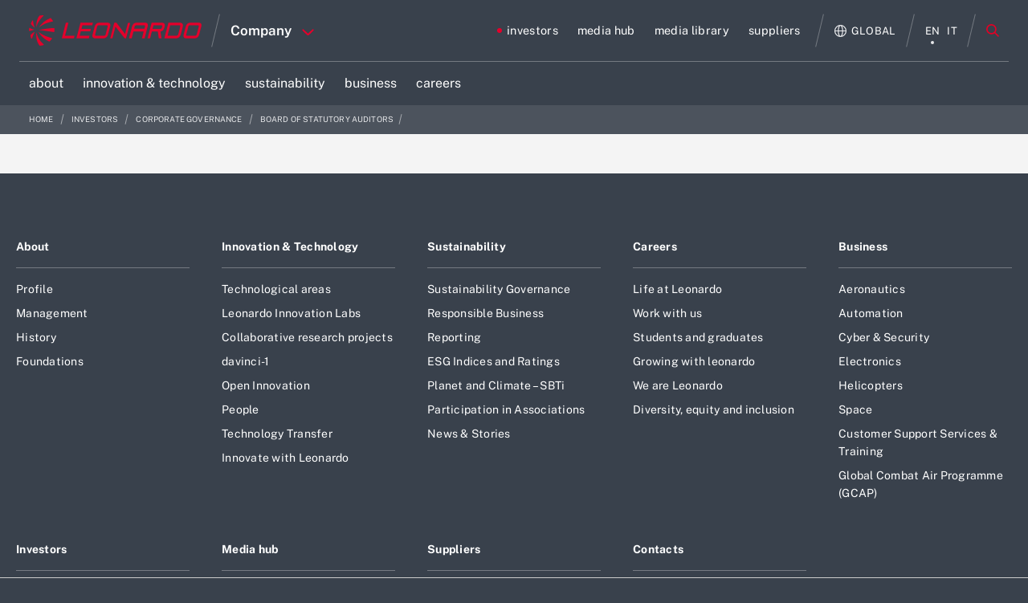

--- FILE ---
content_type: text/html;charset=UTF-8
request_url: https://www.leonardo.com/en/investors/corporate-governance/board-of-statutory-auditors/rossi
body_size: 75758
content:




































		








































































	



<!DOCTYPE html>
<html class="ltr leo18 dark-theme no-yt-video" lang="en-US">
	<head>










































<meta content="text/html; charset=UTF-8" http-equiv="content-type" />
























   <meta property="og:title" content="Rossi - Leonardo">

	<meta property="og:description" content="">





		<meta name="twitter:card" content="summary_large_image" />
		<meta property="og:image" content="https://www.leonardo.com/o/leonardocompany-theme/images/logo-with-text-share.png" />


	<meta property="og:url" content="https://www.leonardo.com/en/investors/corporate-governance/board-of-statutory-auditors/rossi">



<link charset="utf-8" data-senna-track="permanent" href="/o/frontend-theme-font-awesome-web/css/main.css" rel="stylesheet" type="text/css" />
<script data-senna-track="permanent" src="/combo?browserId=other&minifierType=js&languageId=en_US&b=7210&t=1769540076221&/o/frontend-js-jquery-web/jquery/jquery.min.js&/o/frontend-js-jquery-web/jquery/bootstrap.bundle.min.js&/o/frontend-js-jquery-web/jquery/collapsible_search.js&/o/frontend-js-jquery-web/jquery/fm.js&/o/frontend-js-jquery-web/jquery/form.js&/o/frontend-js-jquery-web/jquery/popper.min.js&/o/frontend-js-jquery-web/jquery/side_navigation.js" type="text/javascript"></script>


<link href="https://www.leonardo.com/o/leonardocompany-theme/images/favicon.ico" rel="icon" />



<!-- https://www.leonardo.com/es/investors/corporate-governance/board-of-statutory-auditors/rossi==investors/corporate-governance/board-of-statutory-auditors/rossi --><!-- https://www.leonardo.com/zh/investors/corporate-governance/board-of-statutory-auditors/rossi==investors/corporate-governance/board-of-statutory-auditors/rossi --><!-- https://www.leonardo.com/ja/investors/corporate-governance/board-of-statutory-auditors/rossi==investors/corporate-governance/board-of-statutory-auditors/rossi --><!-- https://www.leonardo.com/ko/investors/corporate-governance/board-of-statutory-auditors/rossi==investors/corporate-governance/board-of-statutory-auditors/rossi --><!-- https://www.leonardo.com/fr-CA/investors/corporate-governance/board-of-statutory-auditors/rossi==investors/corporate-governance/board-of-statutory-auditors/rossi --><!-- https://www.leonardo.com/nl/investors/corporate-governance/board-of-statutory-auditors/rossi==investors/corporate-governance/board-of-statutory-auditors/rossi --><!-- https://www.leonardo.com/ru/investors/corporate-governance/board-of-statutory-auditors/rossi==investors/corporate-governance/board-of-statutory-auditors/rossi --><!-- https://www.leonardo.com/ar/investors/corporate-governance/board-of-statutory-auditors/rossi==investors/corporate-governance/board-of-statutory-auditors/rossi --><!-- https://www.leonardo.com/th/investors/corporate-governance/board-of-statutory-auditors/rossi==investors/corporate-governance/board-of-statutory-auditors/rossi --><!-- https://www.leonardo.com/pt/investors/corporate-governance/board-of-statutory-auditors/rossi==investors/corporate-governance/board-of-statutory-auditors/rossi --><!-- https://www.leonardo.com/de/investors/corporate-governance/board-of-statutory-auditors/rossi==investors/corporate-governance/board-of-statutory-auditors/rossi --><!-- https://www.leonardo.com/tr/investors/corporate-governance/board-of-statutory-auditors/rossi==investors/corporate-governance/board-of-statutory-auditors/rossi --><!-- https://www.leonardo.com/pl/investors/corporate-governance/board-of-statutory-auditors/rossi==investors/corporate-governance/board-of-statutory-auditors/rossi --><!-- https://www.leonardo.com/sk/investors/corporate-governance/board-of-statutory-auditors/rossi==investors/corporate-governance/board-of-statutory-auditors/rossi --><!-- https://www.leonardo.com/it/investors/corporate-governance/board-of-statutory-auditors/rossi==investors/corporate-governance/board-of-statutory-auditors/rossi --><!-- https://www.leonardo.com/pt-PT/investors/corporate-governance/board-of-statutory-auditors/rossi==investors/corporate-governance/board-of-statutory-auditors/rossi --><!-- https://www.leonardo.com/fr/investors/corporate-governance/board-of-statutory-auditors/rossi==investors/corporate-governance/board-of-statutory-auditors/rossi --><!-- https://www.leonardo.com/en/investors/corporate-governance/board-of-statutory-auditors/rossi==investors/corporate-governance/board-of-statutory-auditors/rossi --><!-- https://www.leonardo.com/ro/investors/corporate-governance/board-of-statutory-auditors/rossi==investors/corporate-governance/board-of-statutory-auditors/rossi -->

		
			
				
					
						<link data-senna-track="temporary" href="https://www.leonardo.com/en/investors/corporate-governance/board-of-statutory-auditors/rossi" rel="canonical" />
					
					
			
		
		


		
			
				
					
					<link data-senna-track="temporary" href="https://www.leonardo.com/it/investors/corporate-governance/board-of-statutory-auditors/rossi" hreflang="it" rel="alternate" />				
				
			
			
		


		
			
				
					
					<link data-senna-track="temporary" href="https://www.leonardo.com/en/investors/corporate-governance/board-of-statutory-auditors/rossi" hreflang="en" rel="alternate" />				
				
			
			
		


		
			
				
					
					<link data-senna-track="temporary" href="https://www.leonardo.com/en/investors/corporate-governance/board-of-statutory-auditors/rossi" hreflang="x-default" rel="alternate" />				
				
			
			
		




<link class="lfr-css-file" data-senna-track="temporary" href="https://www.leonardo.com/o/leonardocompany-theme/css/clay.css?browserId=other&amp;themeId=leonardocompanytheme_WAR_leonardocompanytheme&amp;minifierType=css&amp;languageId=en_US&amp;b=7210&amp;t=1769539638000" id="liferayAUICSS" rel="stylesheet" type="text/css" />



<link data-senna-track="temporary" href="/o/frontend-css-web/main.css?browserId=other&amp;themeId=leonardocompanytheme_WAR_leonardocompanytheme&amp;minifierType=css&amp;languageId=en_US&amp;b=7210&amp;t=1769539372386" id="liferayPortalCSS" rel="stylesheet" type="text/css" />









	

	





	



	

		<link data-senna-track="temporary" href="/combo?browserId=other&amp;minifierType=&amp;themeId=leonardocompanytheme_WAR_leonardocompanytheme&amp;languageId=en_US&amp;b=7210&amp;com_liferay_asset_publisher_web_portlet_AssetPublisherPortlet_INSTANCE_corporate_menu_link_v1_7131805:%2Fcss%2Fmain.css&amp;com_liferay_journal_content_web_portlet_JournalContentPortlet_INSTANCE_qxWejyNuLghS:%2Fcss%2Fmain.css&amp;com_liferay_product_navigation_product_menu_web_portlet_ProductMenuPortlet:%2Fcss%2Fmain.css&amp;com_liferay_staging_bar_web_portlet_StagingBarPortlet:%2Fcss%2Fmain.css&amp;t=1769539638000" id="d46fbd1a" rel="stylesheet" type="text/css" />

	







<script data-senna-track="temporary" type="text/javascript">
	// <![CDATA[
		var Liferay = Liferay || {};

		Liferay.Browser = {
			acceptsGzip: function() {
				return false;
			},

			

			getMajorVersion: function() {
				return 131.0;
			},

			getRevision: function() {
				return '537.36';
			},
			getVersion: function() {
				return '131.0';
			},

			

			isAir: function() {
				return false;
			},
			isChrome: function() {
				return true;
			},
			isEdge: function() {
				return false;
			},
			isFirefox: function() {
				return false;
			},
			isGecko: function() {
				return true;
			},
			isIe: function() {
				return false;
			},
			isIphone: function() {
				return false;
			},
			isLinux: function() {
				return false;
			},
			isMac: function() {
				return true;
			},
			isMobile: function() {
				return false;
			},
			isMozilla: function() {
				return false;
			},
			isOpera: function() {
				return false;
			},
			isRtf: function() {
				return true;
			},
			isSafari: function() {
				return true;
			},
			isSun: function() {
				return false;
			},
			isWebKit: function() {
				return true;
			},
			isWindows: function() {
				return false;
			}
		};

		Liferay.Data = Liferay.Data || {};

		Liferay.Data.ICONS_INLINE_SVG = true;

		Liferay.Data.NAV_SELECTOR = '#navigation';

		Liferay.Data.NAV_SELECTOR_MOBILE = '#navigationCollapse';

		Liferay.Data.isCustomizationView = function() {
			return false;
		};

		Liferay.Data.notices = [
			null

			

			
		];

		Liferay.PortletKeys = {
			DOCUMENT_LIBRARY: 'com_liferay_document_library_web_portlet_DLPortlet',
			DYNAMIC_DATA_MAPPING: 'com_liferay_dynamic_data_mapping_web_portlet_DDMPortlet',
			ITEM_SELECTOR: 'com_liferay_item_selector_web_portlet_ItemSelectorPortlet'
		};

		Liferay.PropsValues = {
			JAVASCRIPT_SINGLE_PAGE_APPLICATION_TIMEOUT: 0,
			NTLM_AUTH_ENABLED: false,
			UPLOAD_SERVLET_REQUEST_IMPL_MAX_SIZE: 4147483648
		};

		Liferay.ThemeDisplay = {

			

			
				getLayoutId: function() {
					return '282';
				},

				

				getLayoutRelativeControlPanelURL: function() {
					return '/en/group/corporate/~/control_panel/manage';
				},

				getLayoutRelativeURL: function() {
					return '/en/investors/corporate-governance/board-of-statutory-auditors/rossi';
				},
				getLayoutURL: function() {
					return 'https://www.leonardo.com/en/investors/corporate-governance/board-of-statutory-auditors/rossi';
				},
				getParentLayoutId: function() {
					return '85';
				},
				isControlPanel: function() {
					return false;
				},
				isPrivateLayout: function() {
					return 'false';
				},
				isVirtualLayout: function() {
					return false;
				},
			

			getBCP47LanguageId: function() {
				return 'en-US';
			},
			getCanonicalURL: function() {

				

				return 'https\x3a\x2f\x2fwww\x2eleonardo\x2ecom\x2fen\x2finvestors\x2fcorporate-governance\x2fboard-of-statutory-auditors\x2frossi';
			},
			getCDNBaseURL: function() {
				return 'https://www.leonardo.com';
			},
			getCDNDynamicResourcesHost: function() {
				return '';
			},
			getCDNHost: function() {
				return '';
			},
			getCompanyGroupId: function() {
				return '20151';
			},
			getCompanyId: function() {
				return '20115';
			},
			getDefaultLanguageId: function() {
				return 'en_US';
			},
			getDoAsUserIdEncoded: function() {
				return '';
			},
			getLanguageId: function() {
				return 'en_US';
			},
			getParentGroupId: function() {
				return '15646808';
			},
			getPathContext: function() {
				return '';
			},
			getPathImage: function() {
				return '/image';
			},
			getPathJavaScript: function() {
				return '/o/frontend-js-web';
			},
			getPathMain: function() {
				return '/en/c';
			},
			getPathThemeImages: function() {
				return 'https://www.leonardo.com/o/leonardocompany-theme/images';
			},
			getPathThemeRoot: function() {
				return '/o/leonardocompany-theme';
			},
			getPlid: function() {
				return '13815542';
			},
			getPortalURL: function() {
				return 'https://www.leonardo.com';
			},
			getScopeGroupId: function() {
				return '15646808';
			},
			getScopeGroupIdOrLiveGroupId: function() {
				return '15646808';
			},
			getSessionId: function() {
				return '';
			},
			getSiteAdminURL: function() {
				return 'https://www.leonardo.com/group/corporate/~/control_panel/manage?p_p_lifecycle=0&p_p_state=maximized&p_p_mode=view';
			},
			getSiteGroupId: function() {
				return '15646808';
			},
			getURLControlPanel: function() {
				return '/en/group/control_panel?refererPlid=13815542';
			},
			getURLHome: function() {
				return 'https\x3a\x2f\x2fwww\x2eleonardo\x2ecom\x2fweb\x2fguest';
			},
			getUserEmailAddress: function() {
				return '';
			},
			getUserId: function() {
				return '20119';
			},
			getUserName: function() {
				return '';
			},
			isAddSessionIdToURL: function() {
				return false;
			},
			isImpersonated: function() {
				return false;
			},
			isSignedIn: function() {
				return false;
			},
			isStateExclusive: function() {
				return false;
			},
			isStateMaximized: function() {
				return false;
			},
			isStatePopUp: function() {
				return false;
			}
		};

		var themeDisplay = Liferay.ThemeDisplay;

		Liferay.AUI = {

			

			getAvailableLangPath: function() {
				return 'available_languages.jsp?browserId=other&themeId=leonardocompanytheme_WAR_leonardocompanytheme&colorSchemeId=01&minifierType=js&languageId=en_US&b=7210&t=1769634719782';
			},
			getCombine: function() {
				return true;
			},
			getComboPath: function() {
				return '/combo/?browserId=other&minifierType=&languageId=en_US&b=7210&t=1769539372907&';
			},
			getDateFormat: function() {
				return '%m/%d/%Y';
			},
			getEditorCKEditorPath: function() {
				return '/o/frontend-editor-ckeditor-web';
			},
			getFilter: function() {
				var filter = 'raw';

				
					
						filter = 'min';
					
					

				return filter;
			},
			getFilterConfig: function() {
				var instance = this;

				var filterConfig = null;

				if (!instance.getCombine()) {
					filterConfig = {
						replaceStr: '.js' + instance.getStaticResourceURLParams(),
						searchExp: '\\.js$'
					};
				}

				return filterConfig;
			},
			getJavaScriptRootPath: function() {
				return '/o/frontend-js-web';
			},
			getLangPath: function() {
				return 'aui_lang.jsp?browserId=other&themeId=leonardocompanytheme_WAR_leonardocompanytheme&colorSchemeId=01&minifierType=js&languageId=en_US&b=7210&t=1769539372907';
			},
			getPortletRootPath: function() {
				return '/html/portlet';
			},
			getStaticResourceURLParams: function() {
				return '?browserId=other&minifierType=&languageId=en_US&b=7210&t=1769539372907';
			}
		};

		Liferay.authToken = 'y5qu08lN';

		

		Liferay.currentURL = '\x2fen\x2finvestors\x2fcorporate-governance\x2fboard-of-statutory-auditors\x2frossi';
		Liferay.currentURLEncoded = '\x252Fen\x252Finvestors\x252Fcorporate-governance\x252Fboard-of-statutory-auditors\x252Frossi';
	// ]]>
</script>

<script src="/o/js_loader_config?t=1769540075939" type="text/javascript"></script>
<script data-senna-track="permanent" src="/combo?browserId=other&minifierType=js&languageId=en_US&b=7210&t=1769539372907&/o/frontend-js-web/loader/config.js&/o/frontend-js-web/loader/loader.js&/o/frontend-js-web/aui/aui/aui.js&/o/frontend-js-web/aui/aui-base-html5-shiv/aui-base-html5-shiv.js&/o/frontend-js-web/liferay/browser_selectors.js&/o/frontend-js-web/liferay/modules.js&/o/frontend-js-web/liferay/aui_sandbox.js&/o/frontend-js-web/misc/svg4everybody.js&/o/frontend-js-web/aui/arraylist-add/arraylist-add.js&/o/frontend-js-web/aui/arraylist-filter/arraylist-filter.js&/o/frontend-js-web/aui/arraylist/arraylist.js&/o/frontend-js-web/aui/array-extras/array-extras.js&/o/frontend-js-web/aui/array-invoke/array-invoke.js&/o/frontend-js-web/aui/attribute-base/attribute-base.js&/o/frontend-js-web/aui/attribute-complex/attribute-complex.js&/o/frontend-js-web/aui/attribute-core/attribute-core.js&/o/frontend-js-web/aui/attribute-observable/attribute-observable.js&/o/frontend-js-web/aui/attribute-extras/attribute-extras.js&/o/frontend-js-web/aui/base-base/base-base.js&/o/frontend-js-web/aui/base-pluginhost/base-pluginhost.js&/o/frontend-js-web/aui/classnamemanager/classnamemanager.js&/o/frontend-js-web/aui/datatype-xml-format/datatype-xml-format.js&/o/frontend-js-web/aui/datatype-xml-parse/datatype-xml-parse.js&/o/frontend-js-web/aui/dom-base/dom-base.js&/o/frontend-js-web/aui/dom-core/dom-core.js&/o/frontend-js-web/aui/dom-screen/dom-screen.js&/o/frontend-js-web/aui/dom-style/dom-style.js&/o/frontend-js-web/aui/event-base/event-base.js&/o/frontend-js-web/aui/event-custom-base/event-custom-base.js&/o/frontend-js-web/aui/event-custom-complex/event-custom-complex.js&/o/frontend-js-web/aui/event-delegate/event-delegate.js&/o/frontend-js-web/aui/event-focus/event-focus.js&/o/frontend-js-web/aui/event-hover/event-hover.js&/o/frontend-js-web/aui/event-key/event-key.js&/o/frontend-js-web/aui/event-mouseenter/event-mouseenter.js&/o/frontend-js-web/aui/event-mousewheel/event-mousewheel.js" type="text/javascript"></script>
<script data-senna-track="permanent" src="/combo?browserId=other&minifierType=js&languageId=en_US&b=7210&t=1769539372907&/o/frontend-js-web/aui/event-outside/event-outside.js&/o/frontend-js-web/aui/event-resize/event-resize.js&/o/frontend-js-web/aui/event-simulate/event-simulate.js&/o/frontend-js-web/aui/event-synthetic/event-synthetic.js&/o/frontend-js-web/aui/intl/intl.js&/o/frontend-js-web/aui/io-base/io-base.js&/o/frontend-js-web/aui/io-form/io-form.js&/o/frontend-js-web/aui/io-queue/io-queue.js&/o/frontend-js-web/aui/io-upload-iframe/io-upload-iframe.js&/o/frontend-js-web/aui/io-xdr/io-xdr.js&/o/frontend-js-web/aui/json-parse/json-parse.js&/o/frontend-js-web/aui/json-stringify/json-stringify.js&/o/frontend-js-web/aui/node-base/node-base.js&/o/frontend-js-web/aui/node-core/node-core.js&/o/frontend-js-web/aui/node-event-delegate/node-event-delegate.js&/o/frontend-js-web/aui/node-event-simulate/node-event-simulate.js&/o/frontend-js-web/aui/node-focusmanager/node-focusmanager.js&/o/frontend-js-web/aui/node-pluginhost/node-pluginhost.js&/o/frontend-js-web/aui/node-screen/node-screen.js&/o/frontend-js-web/aui/node-style/node-style.js&/o/frontend-js-web/aui/oop/oop.js&/o/frontend-js-web/aui/plugin/plugin.js&/o/frontend-js-web/aui/pluginhost-base/pluginhost-base.js&/o/frontend-js-web/aui/pluginhost-config/pluginhost-config.js&/o/frontend-js-web/aui/querystring-stringify-simple/querystring-stringify-simple.js&/o/frontend-js-web/aui/queue-promote/queue-promote.js&/o/frontend-js-web/aui/selector-css2/selector-css2.js&/o/frontend-js-web/aui/selector-css3/selector-css3.js&/o/frontend-js-web/aui/selector-native/selector-native.js&/o/frontend-js-web/aui/selector/selector.js&/o/frontend-js-web/aui/widget-base/widget-base.js&/o/frontend-js-web/aui/widget-htmlparser/widget-htmlparser.js&/o/frontend-js-web/aui/widget-skin/widget-skin.js&/o/frontend-js-web/aui/widget-uievents/widget-uievents.js&/o/frontend-js-web/aui/yui-throttle/yui-throttle.js&/o/frontend-js-web/aui/aui-base-core/aui-base-core.js" type="text/javascript"></script>
<script data-senna-track="permanent" src="/combo?browserId=other&minifierType=js&languageId=en_US&b=7210&t=1769539372907&/o/frontend-js-web/aui/aui-base-lang/aui-base-lang.js&/o/frontend-js-web/aui/aui-classnamemanager/aui-classnamemanager.js&/o/frontend-js-web/aui/aui-component/aui-component.js&/o/frontend-js-web/aui/aui-debounce/aui-debounce.js&/o/frontend-js-web/aui/aui-delayed-task-deprecated/aui-delayed-task-deprecated.js&/o/frontend-js-web/aui/aui-event-base/aui-event-base.js&/o/frontend-js-web/aui/aui-event-input/aui-event-input.js&/o/frontend-js-web/aui/aui-form-validator/aui-form-validator.js&/o/frontend-js-web/aui/aui-node-base/aui-node-base.js&/o/frontend-js-web/aui/aui-node-html5/aui-node-html5.js&/o/frontend-js-web/aui/aui-selector/aui-selector.js&/o/frontend-js-web/aui/aui-timer/aui-timer.js&/o/frontend-js-web/liferay/dependency.js&/o/frontend-js-web/liferay/dom_task_runner.js&/o/frontend-js-web/liferay/events.js&/o/frontend-js-web/liferay/language.js&/o/frontend-js-web/liferay/lazy_load.js&/o/frontend-js-web/liferay/liferay.js&/o/frontend-js-web/liferay/util.js&/o/frontend-js-web/liferay/global.bundle.js&/o/frontend-js-web/liferay/portal.js&/o/frontend-js-web/liferay/portlet.js&/o/frontend-js-web/liferay/workflow.js&/o/frontend-js-web/liferay/form.js&/o/frontend-js-web/liferay/form_placeholders.js&/o/frontend-js-web/liferay/icon.js&/o/frontend-js-web/liferay/menu.js&/o/frontend-js-web/liferay/notice.js&/o/frontend-js-web/liferay/poller.js" type="text/javascript"></script>




	

	<script data-senna-track="temporary" src="/o/js_bundle_config?t=1769540091631" type="text/javascript"></script>


<script data-senna-track="temporary" type="text/javascript">
	// <![CDATA[
		
			
				
		

		

		
	// ]]>
</script>





	
		

			

			
		
		



	
		

			

			
		
	












	

	





	



	

		<script data-senna-track="temporary" src="/combo?browserId=other&amp;minifierType=&amp;themeId=leonardocompanytheme_WAR_leonardocompanytheme&amp;languageId=en_US&amp;b=7210&amp;com_liferay_staging_bar_web_portlet_StagingBarPortlet:%2Fjs%2Fstaging.js&amp;com_liferay_staging_bar_web_portlet_StagingBarPortlet:%2Fjs%2Fstaging_branch.js&amp;com_liferay_staging_bar_web_portlet_StagingBarPortlet:%2Fjs%2Fstaging_version.js&amp;t=1769539638000" type="text/javascript"></script>

	















<link class="lfr-css-file" data-senna-track="temporary" href="https://www.leonardo.com/o/leonardocompany-theme/css/main.css?browserId=other&amp;themeId=leonardocompanytheme_WAR_leonardocompanytheme&amp;minifierType=css&amp;languageId=en_US&amp;b=7210&amp;t=1769539638000" id="liferayThemeCSS" rel="stylesheet" type="text/css" />








	<style data-senna-track="temporary" type="text/css">

		

			

		

			

		

			

		

			

		

			

		

			

		

			

		

			

		

			

		

			

		

			

		

			

		

	</style>


<link data-senna-track="permanent" href="https://www.leonardo.com/combo?browserId=other&minifierType=css&languageId=en_US&b=7210&t=1769539376258&/o/change-tracking-change-lists-indicator-theme-contributor/change_tracking_change_lists_indicator.css&/o/leonardocompany-frontend-editor-theme-contributor/css/frontend-editor-theme-contributor.css" rel="stylesheet" type = "text/css" />
<script data-senna-track="permanent" src="https://www.leonardo.com/combo?browserId=other&minifierType=js&languageId=en_US&b=7210&t=1769539376258&/o/leonardocompany-frontend-editor-theme-contributor/js/frontend-editor-theme-contributor.js" type = "text/javascript"></script>












<script type="text/javascript">
// <![CDATA[
Liferay.on(
	'ddmFieldBlur', function(event) {
		if (window.Analytics) {
			Analytics.send(
				'fieldBlurred',
				'Form',
				{
					fieldName: event.fieldName,
					focusDuration: event.focusDuration,
					formId: event.formId,
					page: event.page
				}
			);
		}
	}
);

Liferay.on(
	'ddmFieldFocus', function(event) {
		if (window.Analytics) {
			Analytics.send(
				'fieldFocused',
				'Form',
				{
					fieldName: event.fieldName,
					formId: event.formId,
					page: event.page
				}
			);
		}
	}
);

Liferay.on(
	'ddmFormPageShow', function(event) {
		if (window.Analytics) {
			Analytics.send(
				'pageViewed',
				'Form',
				{
					formId: event.formId,
					page: event.page,
					title: event.title
				}
			);
		}
	}
);

Liferay.on(
	'ddmFormSubmit', function(event) {
		if (window.Analytics) {
			Analytics.send(
				'formSubmitted',
				'Form',
				{
					formId: event.formId
				}
			);
		}
	}
);

Liferay.on(
	'ddmFormView', function(event) {
		if (window.Analytics) {
			Analytics.send(
				'formViewed',
				'Form',
				{
					formId: event.formId,
					title: event.title
				}
			);
		}
	}
);
// ]]>
</script>



















<script data-senna-track="temporary" type="text/javascript">
	if (window.Analytics) {
		window._com_liferay_document_library_analytics_isViewFileEntry = false;
	}
</script>



		
		<meta charset="utf-8"/>
		<meta http-equiv="x-ua-compatible" content="ie=edge"/>
		<meta name="viewport" content="width=device-width, initial-scale=1, maximum-scale=5, user-scalable=yes"/>
		<meta name="format-detection" content="telephone=no">
		<title>Rossi | Leonardo</title>
		
		<!--Inline CSS for performance-->
		<style>.leonardocompany{opacity: 0; transition: opacity 400ms ease-in-out;}</style>
		<style>html.leo18 {
  /*Start Module: Cookie Policy Dialog*/
  /*End Module: Cookie Policy Dialog*/
  /*Start Module: Filter Widget - Multimedia*/
  /*End Module: Filter Widget*/
  /*Start Module: Hero*/
  /*End Module: Hero*/
  /*Start Module: Header*/
  /* FIXED Bug menu */
  /*End Module: Header*/
  /*Start Module: Inernal Header*/
  /*End Module: Inernal Header*/
  /*Start Module: Global Presence Cards*/
  /*End Module: Global Presence Cards*/
  /*Start Module: Megamenu*/
  /*End Module: Megamenu*/
  /*Start Module: Multimedia*/
  /*End Module: Multimedia*/
  /*Start Module: Press Release Card*/
  /*End Module: Press Release Card*/
  /*Start Module: Search Widget - Local*/
  /*End Module: Search Widget - Local*/
  /*Start Module: Section Content*/
  /*End Module: Section Content*/
  /*Start Module: Section Hero Card*/
  /*End Module: Section Hero Card*/
  /*Start Module: Section Links*/
  /*End Module: Section Links*/
  /*Start Module: Section Navigator*/
  /*End Module: Section Navigator*/
  /*Start Module: Quick Menu*/
  /*End Module: Quick Menu*/
  /*Tablet Landscape viewport*/
  /*Tablet Portrait viewport*/
  /*Mobile viewport*/
  /*importare--- "original/head_layer";*/
  /* Logo nel footer */
  /*  CSS su versione mobile - TK 1048124 */ }
  html.leo18 .cookie-policy-dialog {
    position: fixed;
    top: 0;
    bottom: 0;
    left: 0;
    right: 0;
    background-color: rgba(35, 35, 35, 0.4);
    margin: 0 auto;
    opacity: 1;
    z-index: 200;
    transition: opacity 300ms ease-in-out; }
  html.leo18 .cookie-policy-dialog--content {
    position: absolute;
    left: 0;
    right: 0;
    bottom: 0;
    background-color: white;
    box-shadow: 0 0 14px 0 rgba(0, 0, 0, 0.1);
    text-align: center; }
  html.leo18 .cookie-policy-dialog--content-wrap {
    padding: 50px 185px; }
  html.leo18 .cookie-policy-dialog--heading {
    font-family: "Raleway-Bold", "Raleway-Regular", Arial, Georgia, "Times New Roman";
    font-size: 18px;
    font-size: 1.125rem;
    letter-spacing: 1.5px;
    letter-spacing: 0.03rem;
    line-height: 22px;
    line-height: 1.375rem;
    margin-bottom: 15px !important; }
  html.leo18 .cookie-policy-dialog--body {
    font-size: 14px;
    font-size: 0.875rem;
    letter-spacing: 1.2px;
    letter-spacing: 0.024rem;
    line-height: 22px;
    line-height: 1.375rem;
    margin-bottom: 30px; }
  html.leo18 .cookie-policy-dialog--body a {
    font-family: "Raleway-Medium", "Raleway-Regular", Arial, Georgia, "Times New Roman";
    text-decoration: underline;
    display: inline-block; }
  html.leo18 .cookie-policy-dialog--action-item {
    font-family: "Raleway-Bold", "Raleway-Regular", Arial, Georgia, "Times New Roman";
    font-size: 12px;
    font-size: 0.75rem;
    letter-spacing: 1px;
    letter-spacing: 0.02rem;
    line-height: 1; }
  html.leo18 .filter-container-multimedia {
    padding: 25px 50px;
    background-color: #f4f4f4; }
  html.leo18 .filter-container-multimedia--heading {
    margin-top: 100px;
    display: none !important; }
  html.leo18 .filter-container-multimedia--filters {
    text-align: left; }
  html.leo18 .filter-container-multimedia--filters--filter {
    transition: none !important; }
  html.leo18 .filter-container-multimedia--filters--filter.mobile {
    display: none; }
  html.leo18 .filter-container-multimedia--filters--filter:not(:last-child) {
    margin-right: 100px; }
  html.leo18 .filter-container-multimedia--filters--filter.reset {
    float: right;
    font-family: "Raleway-Black", "Raleway-Regular", Arial, Georgia, "Times New Roman";
    line-height: 1;
    text-align: center;
    color: black;
    font-size: 12px;
    font-size: 0.75rem;
    letter-spacing: 1px;
    letter-spacing: 0.02rem; }
  html.leo18 .filter-container-multimedia--filters--filter.reset svg path {
    transition: all 300ms ease-in-out; }
  html.leo18 .filter-container-multimedia--filters--filter.reset:hover, html.leo18 .filter-container-multimedia--filters--filter.reset:active, html.leo18 .filter-container-multimedia--filters--filter.reset:focus {
    color: #e4002b; }
  html.leo18 .filter-container-multimedia--filters--filter.reset:hover svg path, html.leo18 .filter-container-multimedia--filters--filter.reset:active svg path, html.leo18 .filter-container-multimedia--filters--filter.reset:focus svg path {
    fill: #e4002b; }
  html.leo18 .filter-container-multimedia--filters--filter--text {
    display: block;
    padding-top: 10px;
    transition: all 300ms ease-in-out; }
  html.leo18 .filter-container-multimedia--subfilters {
    text-align: left; }
  html.leo18 .filter-container-multimedia--subfilters--list {
    padding-left: 25px;
    display: none; }
  html.leo18 .filter-container-multimedia--subfilters--list--title {
    display: none; }
  html.leo18 .filter-container-multimedia--subfilters--list--title-mobile {
    display: none; }
  html.leo18 .filter-container-multimedia--subfilters--list--subfilter {
    font-family: "Raleway-Medium", "Raleway-Regular", Arial, Georgia, "Times New Roman";
    font-size: 14px;
    font-size: 0.875rem;
    letter-spacing: 0.5px;
    letter-spacing: 0.01rem;
    color: black !important;
    margin-bottom: 10px;
    text-transform: capitalize; }
  html.leo18 .filter-container-multimedia--subfilters--list--subfilter.sublevel-heading {
    display: block;
    font-family: "Raleway-Bold", "Raleway-Regular", Arial, Georgia, "Times New Roman";
    font-size: 12px;
    font-size: 0.75rem;
    letter-spacing: 1.1px;
    letter-spacing: 0.022rem;
    text-align: left;
    color: #999999;
    margin-bottom: 20px; }
  html.leo18 .filter-container-multimedia--subfilters--list--subfilter.sublevel-heading:hover, html.leo18 .filter-container-multimedia--subfilters--list--subfilter.sublevel-heading:focus, html.leo18 .filter-container-multimedia--subfilters--list--subfilter.sublevel-heading:active {
    color: #999999 !important; }
  html.leo18 div.leonardocompany .filter-container-multimedia--subfilters--list--subfilter.sublevel {
    background-color: #1b365d;
    margin-bottom: 30px;
    color: white !important;
    border-color: #1b365d; }
  html.leo18 .filter-container-multimedia--subfilters--list--subfilter.sublevel:hover, html.leo18 .filter-container-multimedia--subfilters--list--subfilter.sublevel:focus, html.leo18 .filter-container-multimedia--subfilters--list--subfilter.sublevel:active {
    color: white !important;
    border-color: #1b365d !important; }
  html.leo18 .filter-container-multimedia--subfilters--list--subfilter.datepicker {
    display: inline-block;
    position: relative;
    font-family: "Raleway-Regular", Arial, Georgia, "Times New Roman";
    font-size: 12px;
    font-size: 0.75rem;
    letter-spacing: 1px;
    letter-spacing: 0.02rem;
    line-height: 0.42;
    padding: 0px 30px;
    margin-left: 30px;
    margin-right: 0px !important;
    max-width: 140px; }
  html.leo18 .filter-container-multimedia--subfilters--list--subfilter.datepicker:last-child() {
    margin-left: 20px; }
  html.leo18 .filter-container-multimedia--subfilters--list--subfilter.datepicker svg {
    display: block;
    position: absolute;
    top: 50%;
    -moz-transform: perspective(1px) translateY(-50%);
    -ms-transform: perspective(1px) translateY(-50%);
    transform: perspective(1px) translateY(-50%);
    -webkit-transform: translateY(-50%);
    content: '';
    height: 23px;
    width: 21px;
    left: 0;
    background-image: url("../images/icon-datepicker.svg");
    background-repeat: no-repeat;
    background-size: contain;
    transition: all 300ms ease-in-out; }
  html.leo18 .filter-container-multimedia--subfilters--list--subfilter.datepicker svg path {
    transition: all 300ms ease-in-out; }
  html.leo18 .filter-container-multimedia--subfilters--list--subfilter--text {
    display: inline-block;
    font-family: "Raleway-Black", "Raleway-Regular", Arial, Georgia, "Times New Roman";
    font-size: 12px;
    font-size: 0.75rem;
    letter-spacing: 1px;
    letter-spacing: 0.02rem;
    line-height: 0.42;
    color: inherit;
    padding: 10px 0;
    width: 55px;
    transition: all 300ms ease-in-out; }
  html.leo18 .filter-container-multimedia--subfilters--list--subfilter:not(:last-child) {
    margin-right: 20px; }
  html.leo18 .filter-container-multimedia--subfilters--list--subfilter--btn-close {
    display: inline-block;
    position: relative;
    height: 7px;
    width: 7px;
    margin-left: 20px; }
  html.leo18 .filter-container-multimedia--subfilters--list--subfilter--btn-close:before, html.leo18 .filter-container-multimedia--subfilters--list--subfilter--btn-close:after {
    position: absolute;
    content: "";
    background-color: white;
    width: 10px;
    height: 1px;
    top: 2px;
    left: 0px;
    -webkit-transform: rotate(45deg);
    -moz-transform: rotate(45deg);
    -ms-transform: rotate(45deg);
    -o-transform: rotate(45deg);
    transform: rotate(45deg);
    transition: all 300ms ease-in-out; }
  html.leo18 .filter-container-multimedia--subfilters--list--subfilter--btn-close:after {
    -webkit-transform: rotate(-45deg);
    -moz-transform: rotate(-45deg);
    -ms-transform: rotate(-45deg);
    -o-transform: rotate(-45deg);
    transform: rotate(-45deg); }
  html.leo18 .filter-container-multimedia--subfilters--list--subfilter.notActive {
    opacity: 0.4; }
  html.leo18 .filter-container-multimedia--subfilters--list--subfilter.notActive .filter-container-multimedia--subfilters--list--subfilter--btn-close:before {
    -webkit-transform: rotate(0deg);
    -moz-transform: rotate(0deg);
    -ms-transform: rotate(0deg);
    -o-transform: rotate(0deg);
    transform: rotate(0deg); }
  html.leo18 .filter-container-multimedia--subfilters--list--subfilter.notActive .filter-container-multimedia--subfilters--list--subfilter--btn-close:after {
    -webkit-transform: rotate(90deg);
    -moz-transform: rotate(90deg);
    -ms-transform: rotate(90deg);
    -o-transform: rotate(90deg);
    transform: rotate(90deg); }
  html.leo18 .filter-container-multimedia--subfilters--list--subfilter:hover, html.leo18 .filter-container-multimedia--subfilters--list--subfilter:focus, html.leo18 .filter-container-multimedia--subfilters--list--subfilter:active {
    color: black;
    border-color: #cccccc !important; }
  html.leo18 .filter-container-multimedia--subfilters--list--subfilter:hover svg g, html.leo18 .filter-container-multimedia--subfilters--list--subfilter:focus svg g, html.leo18 .filter-container-multimedia--subfilters--list--subfilter:active svg g {
    fill: #e4002b;
    outline: #e4002b; }
  html.leo18 .filter-container-multimedia--subfilters--list--subfilter:hover svg g path, html.leo18 .filter-container-multimedia--subfilters--list--subfilter:focus svg g path, html.leo18 .filter-container-multimedia--subfilters--list--subfilter:active svg g path {
    fill: #e4002b;
    outline: #e4002b; }
  html.leo18 .filter-container-multimedia--subfilters--list--subfilter:hover .filter-container-multimedia--subfilters--list--subfilter--text, html.leo18 .filter-container-multimedia--subfilters--list--subfilter:focus .filter-container-multimedia--subfilters--list--subfilter--text, html.leo18 .filter-container-multimedia--subfilters--list--subfilter:active .filter-container-multimedia--subfilters--list--subfilter--text {
    color: #e4002b; }
  html.leo18 .filter-container-multimedia--subfilters--list--subfilter--links {
    display: -webkit-flex;
    display: -ms-flex;
    display: -ms-flexbox;
    display: -moz-flex;
    display: flex;
    justify-content: space-between;
    line-height: 40px;
    margin-top: -50px; }
  html.leo18 .filter-container-multimedia--subfilters--list--subfilter--links--link {
    font-family: "Raleway-Bold", "Raleway-Regular", Arial, Georgia, "Times New Roman";
    font-size: 18px;
    font-size: 1.125rem;
    color: black !important; }
  html.leo18 .filter-container-multimedia--subfilters--list--subfilter--links--link .icon--read-more {
    display: inline-block;
    position: relative;
    background-color: black;
    width: 16px;
    height: 2px;
    vertical-align: middle;
    margin-left: 10px;
    transition: all 300ms ease-in-out;
    margin-left: 20px;
    width: 25px; }
  html.leo18 .filter-container-multimedia--subfilters--list--subfilter--links--link .icon--read-more:before, html.leo18 .filter-container-multimedia--subfilters--list--subfilter--links--link .icon--read-more:after {
    display: block;
    position: absolute;
    content: '';
    background-color: black;
    height: 2px;
    width: 7px;
    right: -1px;
    top: -2px;
    -webkit-transform: rotate(45deg);
    -moz-transform: rotate(45deg);
    -ms-transform: rotate(45deg);
    -o-transform: rotate(45deg);
    transform: rotate(45deg);
    transition: all 300ms ease-in-out; }
  html.leo18 .filter-container-multimedia--subfilters--list--subfilter--links--link .icon--read-more:after {
    top: 2px;
    -webkit-transform: rotate(-45deg);
    -moz-transform: rotate(-45deg);
    -ms-transform: rotate(-45deg);
    -o-transform: rotate(-45deg);
    transform: rotate(-45deg); }
  html.leo18 .filter-container-multimedia--subfilters--list--subfilter--links--link .icon--read-more:before, html.leo18 .filter-container-multimedia--subfilters--list--subfilter--links--link .icon--read-more:after {
    width: 10px;
    top: -3px; }
  html.leo18 .filter-container-multimedia--subfilters--list--subfilter--links--link .icon--read-more:after {
    top: 3px; }
  html.leo18 .filter-container-multimedia--subfilters--list--subfilter--links--link:hover, html.leo18 .filter-container-multimedia--subfilters--list--subfilter--links--link:active, html.leo18 .filter-container-multimedia--subfilters--list--subfilter--links--link:focus {
    color: #e4002b !important; }
  html.leo18 .filter-container-multimedia--subfilters--list--subfilter--links--link:hover .icon--read-more, html.leo18 .filter-container-multimedia--subfilters--list--subfilter--links--link:active .icon--read-more, html.leo18 .filter-container-multimedia--subfilters--list--subfilter--links--link:focus .icon--read-more {
    margin-left: 25px;
    background-color: #e4002b; }
  html.leo18 .filter-container-multimedia--subfilters--list--subfilter--links--link:hover .icon--read-more:before, html.leo18 .filter-container-multimedia--subfilters--list--subfilter--links--link:hover .icon--read-more:after, html.leo18 .filter-container-multimedia--subfilters--list--subfilter--links--link:active .icon--read-more:before, html.leo18 .filter-container-multimedia--subfilters--list--subfilter--links--link:active .icon--read-more:after, html.leo18 .filter-container-multimedia--subfilters--list--subfilter--links--link:focus .icon--read-more:before, html.leo18 .filter-container-multimedia--subfilters--list--subfilter--links--link:focus .icon--read-more:after {
    background-color: #e4002b; }
  html.leo18 .filter-container-multimedia--subfilters--list--subfilter--links--link:last-child:hover, html.leo18 .filter-container-multimedia--subfilters--list--subfilter--links--link:last-child:active, html.leo18 .filter-container-multimedia--subfilters--list--subfilter--links--link:last-child:focus {
    margin-left: -5px; }
  html.leo18 .filter-container-multimedia--subfilters--list.active {
    display: block;
    padding-top: 45px;
    color: white !important; }
  html.leo18 .filter-container-multimedia--subfilters--list.active:focus, html.leo18 .filter-container-multimedia--subfilters--list.active:hover {
    color: white !important; }
  html.leo18 .hero {
    position: relative;
    background-color: #f1f1f1;
    color: white; }
  html.leo18 .hero .hero-slide {
    position: relative;
    width: 100% !important;
    height: 768px;
    padding: 50px 50px 40px;
    background-repeat: no-repeat !important;
    background-position: center !important;
    background-size: cover !important; }
  html.leo18 .hero .hero-slide--content {
    position: absolute;
    top: 50%;
    -moz-transform: perspective(1px) translateY(-50%);
    -ms-transform: perspective(1px) translateY(-50%);
    transform: perspective(1px) translateY(-50%);
    -webkit-transform: translateY(-50%); }
  html.leo18 .hero .hero-slide--content--title {
    font-family: "Raleway-Black", "Raleway-Regular", Arial, Georgia, "Times New Roman";
    font-size: 55px;
    font-size: 3.4375rem;
    letter-spacing: 3px;
    letter-spacing: 0.06rem;
    line-height: 1; }
  html.leo18 .hero .hero-slide--content--descriptions {
    display: -webkit-flex;
    display: -ms-flex;
    display: -ms-flexbox;
    display: -moz-flex;
    display: flex;
    justify-content: flex-start;
    margin-top: 50px;
    font-family: "Raleway-Medium", "Raleway-Regular", Arial, Georgia, "Times New Roman";
    font-size: 14px;
    font-size: 0.875rem;
    line-height: 18px;
    line-height: 1.125rem;
    letter-spacing: 0.9px;
    letter-spacing: 0.018rem; }
  html.leo18 .hero .hero-slide--content--description:not(:last-child) {
    margin-right: 115px; }
  html.leo18 .hero .hero-slide--content--cta {
    margin-top: 50px; }
  html.leo18 .hero .hero-slide--content--cta .btn-leo {
    font-family: "Raleway-Black", "Raleway-Regular", Arial, Georgia, "Times New Roman";
    min-width: 165px; }
  html.leo18 .hero .hero-slide--internal {
    height: 460px !important; }
  html.leo18 .hero .hero-slide .youtube-player-container {
    position: absolute; }
  html.leo18 .hero .leo-video {
    overflow: hidden;
    height: 768px; }
  html.leo18 .hero .leo-video video {
    position: absolute;
    top: 50%;
    -moz-transform: perspective(1px) translateY(-50%);
    -ms-transform: perspective(1px) translateY(-50%);
    transform: perspective(1px) translateY(-50%);
    -webkit-transform: translateY(-50%);
    object-fit: initial;
    height: 100%;
    display: block; }
  html.leo18 .hero .swiper-pagination {
    padding: 50px 50px 40px;
    text-align: left; }
  html.leo18 .hero .swiper-pagination .swiper-pagination-bullet {
    background-color: white;
    opacity: 0.4;
    margin: 0; }
  html.leo18 .hero .swiper-pagination .swiper-pagination-bullet:not(:last-child) {
    margin-right: 7px; }
  html.leo18 .hero .swiper-pagination .swiper-pagination-bullet-active {
    opacity: 1; }
  html.leo18 .hero .countdown-widget {
    position: absolute;
    left: 0;
    right: 0;
    bottom: 0; }
  html.leo18 .hero .hero-share {
    position: absolute;
    bottom: 50px;
    right: 50px;
    text-align: center; }
  html.leo18 .hero .hero-share .icon-share-primary {
    color: white; }
  html.leo18 .hero .hero-share .icon-share-primary svg {
    display: block; }
  html.leo18 .hero .hero-share .icon-share-primary svg g {
    transition: all 300ms ease-in-out; }
  html.leo18 .hero .hero-share .icon-share-primary svg g rect,
  html.leo18 .hero .hero-share .icon-share-primary svg g path {
    transition: all 300ms ease-in-out; }
  html.leo18 .hero .hero-share .icon-share-primary span {
    display: block;
    margin-top: 10px;
    font-family: "Raleway-Black", "Raleway-Regular", Arial, Georgia, "Times New Roman";
    font-size: 12px;
    font-size: 0.75rem;
    letter-spacing: 1px;
    letter-spacing: 0.02rem;
    line-height: 1;
    transition: all 300ms ease-in-out; }
  html.leo18 .hero .hero-share .icon-share-primary:hover svg g, html.leo18 .hero .hero-share .icon-share-primary:active svg g, html.leo18 .hero .hero-share .icon-share-primary:focus svg g {
    fill: white; }
  html.leo18 .hero .hero-share .icon-share-primary:hover svg g path, html.leo18 .hero .hero-share .icon-share-primary:active svg g path, html.leo18 .hero .hero-share .icon-share-primary:focus svg g path {
    fill: #e4002b; }
  html.leo18 .hero .hero-share .icon-share-primary--dark {
    color: black; }
  html.leo18 .hero .hero-share .icon-share-primary--dark g rect {
    stroke: black; }
  html.leo18 .hero .hero-share .icon-share-primary--dark g path {
    fill: black; }
  html.leo18 .hero .hero-share .icon-share-primary--dark:hover svg g, html.leo18 .hero .hero-share .icon-share-primary--dark:active svg g, html.leo18 .hero .hero-share .icon-share-primary--dark:focus svg g {
    fill: none; }
  html.leo18 .hero .hero-share .icon-share-primary--dark:hover svg g rect, html.leo18 .hero .hero-share .icon-share-primary--dark:active svg g rect, html.leo18 .hero .hero-share .icon-share-primary--dark:focus svg g rect {
    stroke: #e4002b; }
  html.leo18 .hero .hero-share .icon-share-primary--dark:hover svg g path, html.leo18 .hero .hero-share .icon-share-primary--dark:active svg g path, html.leo18 .hero .hero-share .icon-share-primary--dark:focus svg g path {
    fill: #e4002b; }
  html.leo18 .hero .hero-share .icon-share-primary--dark:hover span, html.leo18 .hero .hero-share .icon-share-primary--dark:active span, html.leo18 .hero .hero-share .icon-share-primary--dark:focus span {
    color: #e4002b; }
  html.leo18 .header {
    position: absolute;
    width: 100%;
    max-width: inherit;
    margin: 0 auto;
    top: 39px;
    color: white;
    z-index: 20; }
  html.leo18 .header--overlay {
    display: none;
    position: fixed;
    content: '';
    top: 0;
    left: 0;
    width: 100%;
    height: 100vh;
    background-color: black;
    opacity: 0.6;
    z-index: 19; }
  html.leo18 .header--overlay.visible {
    display: block; }
  html.leo18 .header--wrap {
    display: -webkit-flex;
    display: -ms-flex;
    display: -ms-flexbox;
    display: -moz-flex;
    display: flex;
    justify-content: space-between;
    align-items: center;
    padding: 0 50px;
    height: 80px; }
  html.leo18 .header--logo {
    font-size: 0; }
  html.leo18 .header--logo h1 {
    font-size: 0; }
  html.leo18 .header--logo--link {
    display: inline-block;
    background-image: url("/o/leonardocompany-theme/images/LDO_Logo_Leonardo.svg");
    background-repeat: no-repeat;
    background-position: left center;
    background-size: 100%;
    width: 296px;
    height: 53px;
    font-size: 0;
    transition: none !important; }
  html.leo18 .header--logo--print-only {
    display: none; }
  html.leo18 .header--nav {
    font-family: "Raleway-Medium", "Raleway-Regular", Arial, Georgia, "Times New Roman";
    font-size: 18px;
    font-size: 1.125rem;
    letter-spacing: 1px;
    letter-spacing: 0.02rem;
    line-height: 1;
    margin-left: -5px;
    margin-right: -10px; }
  html.leo18 .header--nav--item {
    display: inline-block;
    position: relative;
    padding: 5px;
    vertical-align: middle;
    transition: none !important; }
  html.leo18 .header--nav--item:not(:last-child) {
    margin-right: 10px; }
  html.leo18 .header--nav--item--about-you {
    font-size: 0;
    background-image: url("/o/leonardocompany-theme/images/icon-people.svg");
    background-repeat: no-repeat;
    background-position: center;
    background-size: 31px 20px;
    width: 55px;
    min-height: 38px; }
  html.leo18 .header--nav--item--global-search-trigger {
    font-size: 0;
    background-image: url("/o/leonardocompany-theme/images/icon-search.svg");
    background-repeat: no-repeat;
    background-position: center;
    background-size: 16px 16px;
    width: 37px;
    min-height: 38px; }
  html.leo18 .header--nav--item--device-menu-trigger {
    display: none; }
  html.leo18 .header--nav--item--device-menu-trigger:hover:after, html.leo18 .header--nav--item--device-menu-trigger:focus:after, html.leo18 .header--nav--item--device-menu-trigger:active:after, html.leo18 .header--nav--item--device-menu-trigger.active:after {
    display: none !important; }
  html.leo18 .header--nav--item:hover, html.leo18 .header--nav--item:active, html.leo18 .header--nav--item.active {
    color: inherit !important; }
  html.leo18 .header--nav--item:hover:after, html.leo18 .header--nav--item:active:after, html.leo18 .header--nav--item.active:after {
    display: block;
    position: absolute;
    content: '';
    height: 5px;
    width: 30px;
    bottom: -11px;
    left: 50%;
    left: calc(50% - 15px);
    background-color: white; }
  html.leo18 .header--nav--item:focus {
    color: inherit !important; }
  html.leo18 .header.quick-menu-open {
    background-color: rgba(32, 32, 32, 0.75); }
  html.leo18 .header.quick-menu-open.backdrop-filter-supported {
    -webkit-backdrop-filter: blur(5px);
    backdrop-filter: blur(5px); }
  html.leo18 .header.quick-menu-open.backdrop-filter-supported.sticky {
    -webkit-backdrop-filter: blur(5px);
    backdrop-filter: blur(5px); }
  html.leo18 .header.header-menu-open {
    background-color: rgba(228, 0, 43, 0.75); }
  html.leo18 .header.header-menu-open.backdrop-filter-supported {
    -webkit-backdrop-filter: blur(5px);
    backdrop-filter: blur(5px); }
  html.leo18 .header.device-menu-open {
    z-index: 40; }
  html.leo18 .header.sticky {
    position: fixed;
    background-color: rgba(228, 0, 43, 0.75); }
  html.leo18 .header.sticky.header-menu-open {
    background-color: rgba(228, 0, 43, 0.75); }
  html.leo18 .header.sticky.header-menu-open.backdrop-filter-supported {
    -webkit-backdrop-filter: blur(5px);
    backdrop-filter: blur(5px); }
  html.leo18 .header.sticky.quick-menu-open {
    background-color: rgba(32, 32, 32, 0.75); }
  html.leo18 .header.sticky .header--wrap {
    height: 60px; }
  html.leo18 .header.sticky .header--logo--link {
    width: 150px;
    height: 27px; }
  html.leo18 .header.stay-on-top {
    z-index: 40; }
  html.leo18 .header--opaque {
    color: black; }
  html.leo18 .header--opaque .header--logo--link {
    background-image: url(""); }
  html.leo18 .header--opaque .header--nav--item--about-you .target-icon:before {
    background-color: black; }
  html.leo18 .header--opaque .header--nav--item--about-you .target-icon:after {
    border-color: black; }
  html.leo18 .header--opaque .header--nav--item--about-you {
    background-image: url("/o/leonardocompany-theme/images/icon-people-black.svg"); }
  html.leo18 .header--opaque .header--nav--item--global-search-trigger {
    background-image: url("/o/leonardocompany-theme/images/icon-search-black.svg"); }
  html.leo18 .header--opaque .header--nav--item:hover:after, html.leo18 .header--opaque .header--nav--item:focus:after, html.leo18 .header--opaque .header--nav--item:active:after, html.leo18 .header--opaque .header--nav--item.active:after {
    background-color: black; }
  html.leo18 .header--opaque.sticky, html.leo18 .header--opaque.header-menu-open, html.leo18 .header--opaque.quick-menu-open {
    color: white; }
  html.leo18 .header--opaque.sticky .header--logo--link, html.leo18 .header--opaque.header-menu-open .header--logo--link, html.leo18 .header--opaque.quick-menu-open .header--logo--link {
    background-image: url("/o/leonardocompany-theme/images/LDO_Logo_Leonardo.svg"); }
  html.leo18 .header--opaque.sticky .header--nav--item--about-you .target-icon:before, html.leo18 .header--opaque.header-menu-open .header--nav--item--about-you .target-icon:before, html.leo18 .header--opaque.quick-menu-open .header--nav--item--about-you .target-icon:before {
    background-color: white; }
  html.leo18 .header--opaque.sticky .header--nav--item--about-you .target-icon:after, html.leo18 .header--opaque.header-menu-open .header--nav--item--about-you .target-icon:after, html.leo18 .header--opaque.quick-menu-open .header--nav--item--about-you .target-icon:after {
    border-color: white; }
  html.leo18 .header--opaque.sticky .header--nav--item--about-you, html.leo18 .header--opaque.header-menu-open .header--nav--item--about-you, html.leo18 .header--opaque.quick-menu-open .header--nav--item--about-you {
    background-image: url("/o/leonardocompany-theme/images/icon-people.svg"); }
  html.leo18 .header--opaque.sticky .header--nav--item--global-search-trigger, html.leo18 .header--opaque.header-menu-open .header--nav--item--global-search-trigger, html.leo18 .header--opaque.quick-menu-open .header--nav--item--global-search-trigger {
    background-image: url("/o/leonardocompany-theme/images/icon-search.svg"); }
  html.leo18 .header--opaque.sticky .header--nav--item:hover:after, html.leo18 .header--opaque.sticky .header--nav--item:focus:after, html.leo18 .header--opaque.sticky .header--nav--item:active:after, html.leo18 .header--opaque.sticky .header--nav--item.active:after, html.leo18 .header--opaque.header-menu-open .header--nav--item:hover:after, html.leo18 .header--opaque.header-menu-open .header--nav--item:focus:after, html.leo18 .header--opaque.header-menu-open .header--nav--item:active:after, html.leo18 .header--opaque.header-menu-open .header--nav--item.active:after, html.leo18 .header--opaque.quick-menu-open .header--nav--item:hover:after, html.leo18 .header--opaque.quick-menu-open .header--nav--item:focus:after, html.leo18 .header--opaque.quick-menu-open .header--nav--item:active:after, html.leo18 .header--opaque.quick-menu-open .header--nav--item.active:after {
    background-color: white; }
  html.leo18 .header--opaque:not(.header-menu-open) {
    position: relative;
    top: 0 !important; }
  html.leo18 .header--no-transparency-on-hover:not(.sticky):not(.header-menu-open):not(.quick-menu-open) {
    border-bottom: 1px solid transparent;
    transition-property: background-color, border;
    transition-duration: 300ms;
    transition-timing-function: ease-in-out; }
  html.leo18 .header--no-transparency-on-hover:not(.sticky):not(.header-menu-open):not(.quick-menu-open):hover .header--wrap {
    background-color: white;
    border-bottom-color: #f4f4f4; }
  html.leo18 .internal-header {
    padding: 0 280px;
    margin: 100px 0 50px 0; }
  html.leo18 .internal-header--header {
    font-family: "Raleway-Black", "Raleway-Regular", Arial, Georgia, "Times New Roman";
    font-size: 55px;
    font-size: 3.4375rem;
    letter-spacing: 3px;
    letter-spacing: 0.06rem;
    line-height: 1; }
  html.leo18 .internal-header--header--small {
    font-size: 45px;
    font-size: 2.8125rem;
    letter-spacing: 2.5px;
    letter-spacing: 0.05rem; }
  html.leo18 .internal-header--subheader {
    font-family: "Raleway-Black", "Raleway-Regular", Arial, Georgia, "Times New Roman";
    font-size: 35px;
    font-size: 2.1875rem;
    letter-spacing: 1.9px;
    letter-spacing: 0.038rem;
    line-height: 1; }
  html.leo18 .internal-header--description {
    font-family: "Raleway-Bold", "Raleway-Regular", Arial, Georgia, "Times New Roman";
    font-size: 23px;
    font-size: 1.4375rem;
    line-height: 34px;
    line-height: 2.125rem;
    letter-spacing: 1.5px;
    letter-spacing: 0.03rem;
    margin-top: 30px; }
  html.leo18 .global-presence-cards .global-presence-card--graphic {
    position: relative;
    background-repeat: no-repeat;
    background-position: center;
    background-size: cover;
    min-height: 726px;
    height: 100%;
    background-color: #d8d8d8; }
  html.leo18 .global-presence-cards .global-presence-card--content {
    padding: 50px 70px 20px 100px;
    display: -webkit-flex;
    display: -ms-flex;
    display: -ms-flexbox;
    display: -moz-flex;
    display: flex;
    height: 100%;
    flex-direction: column;
    justify-content: center; }
  html.leo18 .global-presence-cards .global-presence-card--title {
    font-family: "Raleway-Black", "Raleway-Regular", Arial, Georgia, "Times New Roman";
    font-size: 45px;
    font-size: 2.8125rem;
    letter-spacing: 2.5px;
    letter-spacing: 0.05rem;
    line-height: 1;
    margin-bottom: 50px !important; }
  html.leo18 .global-presence-cards .global-presence-card--description {
    font-family: "Raleway-Bold", "Raleway-Regular", Arial, Georgia, "Times New Roman";
    font-size: 23px;
    font-size: 1.4375rem;
    line-height: 34px;
    line-height: 2.125rem;
    letter-spacing: 1.3px;
    letter-spacing: 0.026rem;
    margin-bottom: 50px !important; }
  html.leo18 .global-presence-cards .global-presence-card--action {
    text-align: left; }
  html.leo18 .global-presence-cards .global-presence-card--target {
    display: inline-block;
    margin-right: 40px;
    margin-bottom: 30px; }
  html.leo18 .global-presence-cards .global-presence-card--target:first-child {
    color: #e4002b; }
  html.leo18 .global-presence-cards .global-presence-card--target:first-child .global-presence-card--target--link {
    margin-right: 5px;
    color: inherit; }
  html.leo18 .global-presence-cards .global-presence-card--target:first-child .global-presence-card--target--link .icon--read-more {
    margin-left: 15px;
    background-color: #e4002b; }
  html.leo18 .global-presence-cards .global-presence-card--target:first-child .global-presence-card--target--link .icon--read-more:before, html.leo18 .global-presence-cards .global-presence-card--target:first-child .global-presence-card--target--link .icon--read-more:after {
    background-color: #e4002b; }
  html.leo18 .global-presence-cards .global-presence-card--target--link {
    font-family: "Raleway-Bold", "Raleway-Regular", Arial, Georgia, "Times New Roman";
    position: relative;
    font-size: 12px;
    font-size: 0.75rem;
    letter-spacing: 1px;
    letter-spacing: 0.02rem;
    line-height: 1; }
  html.leo18 .global-presence-cards .global-presence-card--target--link .icon--read-more {
    display: inline-block;
    position: relative;
    background-color: black;
    width: 16px;
    height: 2px;
    vertical-align: middle;
    margin-left: 10px;
    transition: all 300ms ease-in-out;
    position: absolute;
    top: 50%;
    right: -30px; }
  html.leo18 .global-presence-cards .global-presence-card--target--link .icon--read-more:before, html.leo18 .global-presence-cards .global-presence-card--target--link .icon--read-more:after {
    display: block;
    position: absolute;
    content: '';
    background-color: black;
    height: 2px;
    width: 7px;
    right: -1px;
    top: -2px;
    -webkit-transform: rotate(45deg);
    -moz-transform: rotate(45deg);
    -ms-transform: rotate(45deg);
    -o-transform: rotate(45deg);
    transform: rotate(45deg);
    transition: all 300ms ease-in-out; }
  html.leo18 .global-presence-cards .global-presence-card--target--link .icon--read-more:after {
    top: 2px;
    -webkit-transform: rotate(-45deg);
    -moz-transform: rotate(-45deg);
    -ms-transform: rotate(-45deg);
    -o-transform: rotate(-45deg);
    transform: rotate(-45deg); }
  html.leo18 .global-presence-cards .global-presence-card--target--link:hover, html.leo18 .global-presence-cards .global-presence-card--target--link:active, html.leo18 .global-presence-cards .global-presence-card--target--link.active, html.leo18 .global-presence-cards .global-presence-card--target--link:focus {
    color: #e4002b; }
  html.leo18 .global-presence-cards .global-presence-card--target--link:hover .icon--read-more, html.leo18 .global-presence-cards .global-presence-card--target--link:active .icon--read-more, html.leo18 .global-presence-cards .global-presence-card--target--link.active .icon--read-more, html.leo18 .global-presence-cards .global-presence-card--target--link:focus .icon--read-more {
    background-color: #e4002b;
    background-color: #e4002b;
    right: -35px; }
  html.leo18 .global-presence-cards .global-presence-card--target--link:hover .icon--read-more:before, html.leo18 .global-presence-cards .global-presence-card--target--link:hover .icon--read-more:after, html.leo18 .global-presence-cards .global-presence-card--target--link:active .icon--read-more:before, html.leo18 .global-presence-cards .global-presence-card--target--link:active .icon--read-more:after, html.leo18 .global-presence-cards .global-presence-card--target--link.active .icon--read-more:before, html.leo18 .global-presence-cards .global-presence-card--target--link.active .icon--read-more:after, html.leo18 .global-presence-cards .global-presence-card--target--link:focus .icon--read-more:before, html.leo18 .global-presence-cards .global-presence-card--target--link:focus .icon--read-more:after {
    background-color: #e4002b; }
  html.leo18 .global-presence-cards .global-presence-card .leo-video.video-dialog-trigger {
    min-height: 726px;
    height: 100%; }
  html.leo18 .global-presence-cards .global-presence-card--align-right .section-grid {
    flex-direction: row-reverse; }
  html.leo18 .global-presence-cards .global-presence-card--align-right .section-grid .global-presence-card--content {
    text-align: right;
    padding: 50px 100px 20px 70px; }
  html.leo18 .global-presence-cards .global-presence-card--align-right .section-grid .global-presence-card--actions {
    text-align: right; }
  html.leo18 .global-presence-cards .global-presence-card--align-right .section-grid .global-presence-card--targets {
    text-align: left;
    float: right; }
  html.leo18 .global-presence-cards .global-presence-card--align-right .section-grid .global-presence-card--target {
    margin-right: 0;
    margin-left: 40px; }
  html.leo18 .megamenu {
    position: relative;
    padding: 0 50px 50px 50px;
    color: white;
    overflow: hidden; }
  html.leo18 .megamenu--wrap {
    display: none; }
  html.leo18 .megamenu--wrap.show {
    display: block;
    z-index: 40; }
  html.leo18 .megamenu--head {
    display: -webkit-flex;
    display: -ms-flex;
    display: -ms-flexbox;
    display: -moz-flex;
    display: flex;
    position: relative;
    justify-content: space-between;
    align-items: center;
    height: 60px; }
  html.leo18 .megamenu--head--section-left {
    display: -webkit-flex;
    display: -ms-flex;
    display: -ms-flexbox;
    display: -moz-flex;
    display: flex;
    align-items: center;
    width: 100%;
    justify-content: space-between; }
  html.leo18 .megamenu--head--section-right {
    position: fixed;
    right: 50px; }
  html.leo18 .megamenu--head--logo-container {
    display: flex; }
  html.leo18 .megamenu--head--logo {
    display: none;
    background-image: url("/o/leonardocompany-theme/images/LDO_Logo_Leonardo.svg");
    background-repeat: no-repeat;
    background-position: left center;
    background-size: 100%;
    width: 140px;
    height: 24px; }
  html.leo18 .megamenu--head--lang {
    vertical-align: middle;
    margin-right: 25px;
    display: none;
    width: 50%;
    text-align: right;
    font-size: 13px;
    font-size: 0.8125rem; }
  html.leo18 .megamenu--head--lang svg {
    transition: height 300ms ease-in-out;
    margin-left: 10px;
    width: 10px;
    height: 10px;
    display: none; }
  html.leo18 .megamenu--head--lang.open svg {
    display: inline-block; }
  html.leo18 .megamenu--head--lang:focus, html.leo18 .megamenu--head--lang:active, html.leo18 .megamenu--head--lang:hover {
    color: inherit !important; }
  html.leo18 .megamenu--head--lang-selector {
    display: -webkit-flex;
    display: -ms-flex;
    display: -ms-flexbox;
    display: -moz-flex;
    display: flex;
    align-items: center;
    justify-content: flex-end; }
  html.leo18 .megamenu--head--btn-close {
    display: inline-block;
    position: relative;
    height: 25px;
    width: 25px;
    font-size: 0;
    vertical-align: middle; }
  html.leo18 .megamenu--head--btn-close:before, html.leo18 .megamenu--head--btn-close:after {
    background-color: white;
    position: absolute;
    content: "";
    width: 19px;
    height: 1.5px;
    top: 12px;
    left: 3px;
    -webkit-transform: rotate(45deg);
    -moz-transform: rotate(45deg);
    -ms-transform: rotate(45deg);
    -o-transform: rotate(45deg);
    transform: rotate(45deg);
    transition: all 300ms ease-in-out; }
  html.leo18 .megamenu--head--btn-close:after {
    -webkit-transform: rotate(-45deg);
    -moz-transform: rotate(-45deg);
    -ms-transform: rotate(-45deg);
    -o-transform: rotate(-45deg);
    transform: rotate(-45deg); }
  html.leo18 .megamenu--head--btn-close:hover:before, html.leo18 .megamenu--head--btn-close:focus:before, html.leo18 .megamenu--head--btn-close:active:before {
    -webkit-transform: rotate(-45deg);
    -moz-transform: rotate(-45deg);
    -ms-transform: rotate(-45deg);
    -o-transform: rotate(-45deg);
    transform: rotate(-45deg); }
  html.leo18 .megamenu--head--btn-close:hover:after, html.leo18 .megamenu--head--btn-close:focus:after, html.leo18 .megamenu--head--btn-close:active:after {
    -webkit-transform: rotate(45deg);
    -moz-transform: rotate(45deg);
    -ms-transform: rotate(45deg);
    -o-transform: rotate(45deg);
    transform: rotate(45deg); }
  html.leo18 .megamenu--language-selector {
    font-family: "Raleway-Regular", Arial, Georgia, "Times New Roman";
    font-size: 14px;
    font-size: 0.875rem;
    background-color: #202020;
    color: white;
    overflow: hidden;
    padding: 0 50px 0 40px; }
  html.leo18 .megamenu--language-selector--droplist {
    display: -webkit-flex;
    display: -ms-flex;
    display: -ms-flexbox;
    display: -moz-flex;
    display: flex;
    justify-content: flex-end;
    align-items: center;
    height: 0px;
    margin-right: 10px;
    transition: height 300ms ease-in-out; }
  html.leo18 .megamenu--language-selector--droplist--item {
    padding: 10px; }
  html.leo18 .megamenu--language-selector--droplist--item.active {
    font-family: "Raleway-Black", "Raleway-Regular", Arial, Georgia, "Times New Roman";
    color: inherit; }
  html.leo18 .megamenu--language-selector--droplist--item.active:after {
    display: none; }
  html.leo18 .megamenu--language-selector--droplist--item:focus, html.leo18 .megamenu--language-selector--droplist--item:hover, html.leo18 .megamenu--language-selector--droplist--item:active {
    color: inherit !important; }
  html.leo18 .megamenu--language-selector--droplist--item:focus:after, html.leo18 .megamenu--language-selector--droplist--item:hover:after, html.leo18 .megamenu--language-selector--droplist--item:active:after {
    display: none; }
  html.leo18 .megamenu--language-selector--droplist--item:not(:last-child) {
    margin-right: 40px; }
  html.leo18 .megamenu--language-selector.open {
    border-top: 1px solid gray; }
  html.leo18 .megamenu--language-selector.open .megamenu--language-selector--droplist {
    height: auto; }
  html.leo18 .megamenu--container {
    position: relative;
    max-height: 550px;
    overflow-x: hidden;
    overflow-y: auto;
    padding-right: 20px; }
  html.leo18 .megamenu--container::-webkit-scrollbar {
    width: 6px;
    scroll-margin: 20px; }
  html.leo18 .megamenu--container::-webkit-scrollbar-thumb {
    background: #f3d4d4; }
  html.leo18 .megamenu--container::-webkit-scrollbar-track {
    background: #94021e; }
  html.leo18 .megamenu--content {
    display: none;
    overflow: visible !important; }
  html.leo18 .megamenu--content--menu.swiper-container {
    overflow: visible; }
  html.leo18 .megamenu--content--menu--title-link {
    display: none; }
  html.leo18 .megamenu--content--menu--title-link.active + .megamenu--content--menu--wrap {
    display: block; }
  html.leo18 .megamenu--content--menu--wrap {
    display: -webkit-flex;
    display: -ms-flex;
    display: -ms-flexbox;
    display: -moz-flex;
    display: flex; }
  html.leo18 .megamenu--content--menu--nav {
    position: relative;
    margin-top: 25px;
    height: 45px; }
  html.leo18 .megamenu--content--menu--nav .swiper-button-prev,
  html.leo18 .megamenu--content--menu--nav .swiper-button-next {
    width: 73px;
    height: 45px;
    top: 0;
    margin-top: 0;
    background-size: 73px 21px;
    transition: opacity 300ms ease-in-out; }
  html.leo18 .megamenu--content--menu--nav .swiper-button-prev.swiper-button-disabled,
  html.leo18 .megamenu--content--menu--nav .swiper-button-next.swiper-button-disabled {
    opacity: 0; }
  html.leo18 .megamenu--content--menu--nav .swiper-button-prev,
  html.leo18 .megamenu--content--menu--nav .swiper-container-rtl .swiper-button-next,
  html.leo18 .megamenu--content--menu--nav .swiper-button-next,
  html.leo18 .megamenu--content--menu--nav .swiper-container-rtl .swiper-button-prev {
    background-image: url("/o/leonardocompany-theme/images/icon-arrow-right-jumbo-white.svg"); }
  html.leo18 .megamenu--content--menu--nav .swiper-button-prev::after,
  html.leo18 .megamenu--content--menu--nav .swiper-container-rtl .swiper-button-next::after,
  html.leo18 .megamenu--content--menu--nav .swiper-button-next::after,
  html.leo18 .megamenu--content--menu--nav .swiper-container-rtl .swiper-button-prev::after {
    position: absolute;
    font-size: 12px;
    font-size: 0.75rem;
    right: 0; }
  html.leo18 .megamenu--content--menu--nav .swiper-button-prev,
  html.leo18 .megamenu--content--menu--nav .swiper-container-rtl .swiper-button-next {
    transform: rotate(180deg);
    left: 0;
    right: auto;
    background-position: bottom left; }
  html.leo18 .megamenu--content--menu--nav .swiper-button-prev::after,
  html.leo18 .megamenu--content--menu--nav .swiper-container-rtl .swiper-button-next::after {
    content: 'Previous';
    bottom: 25px;
    transform: rotate(180deg); }
  html.leo18 .megamenu--content--menu--nav .swiper-button-next,
  html.leo18 .megamenu--content--menu--nav .swiper-container-rtl .swiper-button-prev {
    left: auto;
    right: 0;
    background-position: top right; }
  html.leo18 .megamenu--content--menu--nav .swiper-button-next::after,
  html.leo18 .megamenu--content--menu--nav .swiper-container-rtl .swiper-button-prev::after {
    content: 'Next';
    top: 25px; }
  html.leo18 .megamenu--content--menu .global-presence-map {
    display: -webkit-flex;
    display: -ms-flex;
    display: -ms-flexbox;
    display: -moz-flex;
    display: flex;
    justify-content: space-between; }
  html.leo18 .megamenu--content--menu .global-presence-map--country-lists {
    position: relative;
    margin-top: 30px;
    margin-bottom: 30px; }
  html.leo18 .megamenu--content--menu .global-presence-map--country-lists--default-message {
    font-family: "Raleway-Medium", "Raleway-Regular", Arial, Georgia, "Times New Roman";
    font-size: 30px;
    font-size: 1.875rem;
    line-height: 32px;
    line-height: 2rem;
    letter-spacing: 1.7px;
    letter-spacing: 0.034rem;
    max-width: 400px; }
  html.leo18 .megamenu--content--menu .global-presence-map--country-lists--list {
    display: -webkit-flex;
    display: -ms-flex;
    display: -ms-flexbox;
    display: -moz-flex;
    display: flex; }
  html.leo18 .megamenu--content--menu .global-presence-map--country-lists--list--group {
    width: 200px;
    padding-right: 25px;
    text-transform: uppercase; }
  html.leo18 .megamenu--content--menu .global-presence-map--country-lists--list--group.secondary {
    text-transform: none; }
  html.leo18 .megamenu--content--menu .global-presence-map--country-lists--list--group--title {
    font-family: "Raleway-Black", "Raleway-Regular", Arial, Georgia, "Times New Roman";
    font-size: 12px;
    font-size: 0.75rem;
    line-height: 12px;
    line-height: 0.75rem;
    white-space: nowrap;
    padding: 5px;
    margin-left: -5px;
    margin-right: -5px;
    margin-top: -5px;
    margin-bottom: 10px; }
  html.leo18 .megamenu--content--menu .global-presence-map--country-lists--list-item {
    display: block;
    font-size: 12px;
    font-size: 0.75rem;
    line-height: 12px;
    line-height: 0.75rem;
    white-space: nowrap;
    padding: 5px;
    margin-left: -5px;
    margin-right: -5px; }
  html.leo18 .megamenu--content--menu .global-presence-map--country-lists--list-item:not(:last-child) {
    margin-bottom: 5px; }
  html.leo18 .megamenu--content--menu .global-presence-map--global-map .region .presence-region {
    fill: #8F8F8F;
    cursor: pointer;
    transition: all 200ms ease-in-out; }
  html.leo18 .megamenu--content--menu .global-presence-map--global-map .region .non-presence-region {
    fill: #414141; }
  html.leo18 .megamenu--content--menu .global-presence-map--global-map .region:hover .presence-region, html.leo18 .megamenu--content--menu .global-presence-map--global-map .region:focus .presence-region, html.leo18 .megamenu--content--menu .global-presence-map--global-map .region:active .presence-region, html.leo18 .megamenu--content--menu .global-presence-map--global-map .region.active .presence-region {
    fill: white; }
  html.leo18 .megamenu--content--menu .global-presence-map a:hover, html.leo18 .megamenu--content--menu .global-presence-map a:active, html.leo18 .megamenu--content--menu .global-presence-map a:focus {
    color: inherit; }
  html.leo18 .megamenu--content--group {
    width: calc(((100% - 25px) / 6));
    max-width: calc(((100% - 25px) / 6)); }
  html.leo18 .megamenu--content--group:not(:last-child) {
    margin-right: 25px; }
  html.leo18 .megamenu--content--group--item {
    display: block;
    font-size: 12px;
    font-size: 0.75rem;
    line-height: 15px;
    line-height: 0.9375rem;
    overflow: hidden;
    text-overflow: ellipsis; }
  html.leo18 .megamenu--content--group--item:not(:last-child) {
    margin-bottom: 8px; }
  html.leo18 .megamenu--content--group--item:hover, html.leo18 .megamenu--content--group--item:focus {
    color: inherit !important; }
  html.leo18 .megamenu--content--group--item:hover .icon--navigate, html.leo18 .megamenu--content--group--item:focus .icon--navigate {
    margin-left: 8px;
    margin-right: 0;
    opacity: 1; }
  html.leo18 .megamenu--content--group--item.primary {
    font-family: "Raleway-Black", "Raleway-Regular", Arial, Georgia, "Times New Roman";
    font-size: 14px;
    font-size: 0.875rem;
    margin-bottom: 15px; }
  html.leo18 .megamenu--content--group--item .icon--navigate {
    display: inline-block;
    width: 17px;
    height: 9px;
    margin-left: 0;
    margin-right: 8px;
    vertical-align: middle;
    background-image: url(/o/leonardocompany-theme/images/icon-arrow-right-small-white.svg);
    background-repeat: no-repeat;
    background-position: center;
    background-size: 100%;
    opacity: 0;
    transition: all 300ms ease-in-out; }
  html.leo18 .megamenu--content--featured-items {
    margin-top: 75px; }
  html.leo18 .megamenu--content--featured-items--head {
    display: -webkit-flex;
    display: -ms-flex;
    display: -ms-flexbox;
    display: -moz-flex;
    display: flex;
    justify-content: space-between;
    font-family: "Raleway-Black", "Raleway-Regular", Arial, Georgia, "Times New Roman";
    font-size: 14px;
    font-size: 0.875rem;
    line-height: 1;
    margin-bottom: 15px; }
  html.leo18 .megamenu--content--featured-items--title {
    text-transform: uppercase;
    padding-right: 25px; }
  html.leo18 .megamenu--content--featured-items--action--link {
    margin-right: 10px;
    transition: margin 300ms ease-in-out !important; }
  html.leo18 .megamenu--content--featured-items--action--link .icon--navigate {
    display: inline-block;
    position: relative;
    background-color: white;
    width: 16px;
    height: 2px;
    vertical-align: middle;
    margin-left: 10px;
    transition: all 300ms ease-in-out; }
  html.leo18 .megamenu--content--featured-items--action--link .icon--navigate:before, html.leo18 .megamenu--content--featured-items--action--link .icon--navigate:after {
    display: block;
    position: absolute;
    content: '';
    background-color: white;
    height: 2px;
    width: 7px;
    right: -1px;
    top: -2px;
    -webkit-transform: rotate(45deg);
    -moz-transform: rotate(45deg);
    -ms-transform: rotate(45deg);
    -o-transform: rotate(45deg);
    transform: rotate(45deg);
    transition: all 300ms ease-in-out; }
  html.leo18 .megamenu--content--featured-items--action--link .icon--navigate:after {
    top: 2px;
    -webkit-transform: rotate(-45deg);
    -moz-transform: rotate(-45deg);
    -ms-transform: rotate(-45deg);
    -o-transform: rotate(-45deg);
    transform: rotate(-45deg); }
  html.leo18 .megamenu--content--featured-items--action--link:hover, html.leo18 .megamenu--content--featured-items--action--link:active, html.leo18 .megamenu--content--featured-items--action--link:focus {
    margin-right: 5px;
    color: inherit !important; }
  html.leo18 .megamenu--content--featured-items--action--link:hover .icon--navigate, html.leo18 .megamenu--content--featured-items--action--link:active .icon--navigate, html.leo18 .megamenu--content--featured-items--action--link:focus .icon--navigate {
    display: inline-block;
    position: relative;
    background-color: white;
    width: 16px;
    height: 2px;
    vertical-align: middle;
    margin-left: 10px;
    transition: all 300ms ease-in-out;
    margin-left: 15px; }
  html.leo18 .megamenu--content--featured-items--action--link:hover .icon--navigate:before, html.leo18 .megamenu--content--featured-items--action--link:hover .icon--navigate:after, html.leo18 .megamenu--content--featured-items--action--link:active .icon--navigate:before, html.leo18 .megamenu--content--featured-items--action--link:active .icon--navigate:after, html.leo18 .megamenu--content--featured-items--action--link:focus .icon--navigate:before, html.leo18 .megamenu--content--featured-items--action--link:focus .icon--navigate:after {
    display: block;
    position: absolute;
    content: '';
    background-color: white;
    height: 2px;
    width: 7px;
    right: -1px;
    top: -2px;
    -webkit-transform: rotate(45deg);
    -moz-transform: rotate(45deg);
    -ms-transform: rotate(45deg);
    -o-transform: rotate(45deg);
    transform: rotate(45deg);
    transition: all 300ms ease-in-out; }
  html.leo18 .megamenu--content--featured-items--action--link:hover .icon--navigate:after, html.leo18 .megamenu--content--featured-items--action--link:active .icon--navigate:after, html.leo18 .megamenu--content--featured-items--action--link:focus .icon--navigate:after {
    top: 2px;
    -webkit-transform: rotate(-45deg);
    -moz-transform: rotate(-45deg);
    -ms-transform: rotate(-45deg);
    -o-transform: rotate(-45deg);
    transform: rotate(-45deg); }
  html.leo18 .megamenu--content--featured-items--body {
    display: -webkit-flex;
    display: -ms-flex;
    display: -ms-flexbox;
    display: -moz-flex;
    display: flex; }
  html.leo18 .megamenu--content--featured-items--item {
    flex: 1; }
  html.leo18 .megamenu--content--featured-items--item:not(:last-child) {
    margin-right: 25px; }
  html.leo18 .megamenu--content--featured-items--item--content {
    display: block;
    position: relative;
    background-repeat: no-repeat;
    background-size: cover;
    background-position: center;
    height: 140px; }
  html.leo18 .megamenu--content--featured-items--item--content::before {
    position: absolute;
    content: '';
    top: 0;
    left: 0;
    height: 100%;
    width: 100%;
    background-color: black;
    opacity: 0.3; }
  html.leo18 .megamenu--content--featured-items--item--content--overlay {
    position: absolute;
    top: 0;
    bottom: 0;
    left: 0;
    right: 0;
    background-color: rgba(0, 0, 0, 0);
    background-image: linear-gradient(0deg, rgba(0, 0, 0, 0.5) 0%, rgba(0, 0, 0, 0) 50%);
    mix-blend-mode: multiply;
    transition: all 300ms ease-in-out; }
  html.leo18 .megamenu--content--featured-items--item--content--title {
    position: absolute;
    font-family: "Raleway-Black", "Raleway-Regular", Arial, Georgia, "Times New Roman";
    font-size: 12px;
    font-size: 0.75rem;
    letter-spacing: 0.9px;
    letter-spacing: 0.018rem;
    line-height: 1;
    left: 15px;
    bottom: 15px; }
  html.leo18 .megamenu--content--featured-items--item--content .icon--navigate {
    opacity: 0;
    display: inline-block;
    position: relative;
    background-color: white;
    width: 16px;
    height: 2px;
    vertical-align: middle;
    margin-left: 10px;
    transition: all 300ms ease-in-out;
    position: absolute;
    bottom: 19px;
    right: 15px; }
  html.leo18 .megamenu--content--featured-items--item--content .icon--navigate:before, html.leo18 .megamenu--content--featured-items--item--content .icon--navigate:after {
    display: block;
    position: absolute;
    content: '';
    background-color: white;
    height: 2px;
    width: 7px;
    right: -1px;
    top: -2px;
    -webkit-transform: rotate(45deg);
    -moz-transform: rotate(45deg);
    -ms-transform: rotate(45deg);
    -o-transform: rotate(45deg);
    transform: rotate(45deg);
    transition: all 300ms ease-in-out; }
  html.leo18 .megamenu--content--featured-items--item--content .icon--navigate:after {
    top: 2px;
    -webkit-transform: rotate(-45deg);
    -moz-transform: rotate(-45deg);
    -ms-transform: rotate(-45deg);
    -o-transform: rotate(-45deg);
    transform: rotate(-45deg); }
  html.leo18 .megamenu--content--featured-items--item--content:hover, html.leo18 .megamenu--content--featured-items--item--content:active, html.leo18 .megamenu--content--featured-items--item--content:focus {
    color: inherit !important; }
  html.leo18 .megamenu--content--featured-items--item--content:hover .megamenu--content--featured-items--item--content--overlay, html.leo18 .megamenu--content--featured-items--item--content:active .megamenu--content--featured-items--item--content--overlay, html.leo18 .megamenu--content--featured-items--item--content:focus .megamenu--content--featured-items--item--content--overlay {
    background-color: #e4002b;
    opacity: 1; }
  html.leo18 .megamenu--content--featured-items--item--content:hover .icon--navigate, html.leo18 .megamenu--content--featured-items--item--content:active .icon--navigate, html.leo18 .megamenu--content--featured-items--item--content:focus .icon--navigate {
    opacity: 1; }
  html.leo18 .megamenu--content--featured-items.news-and-events {
    /*Customized for megamenu*/
    /*Customized for megamenu*/
    /*Customized for megamenu*/ }
  html.leo18 .megamenu--content--featured-items.news-and-events .events-cards--card {
    position: relative; }
  html.leo18 .megamenu--content--featured-items.news-and-events .events-cards--card--graphic {
    min-height: 190px; }
  html.leo18 .megamenu--content--featured-items.news-and-events .events-cards--card--graphic--text {
    left: 15px;
    right: 15px;
    top: 15px;
    max-width: 170px; }
  html.leo18 .megamenu--content--featured-items.news-and-events .events-cards--card--graphic--text--title {
    font-size: 12px;
    font-size: 0.75rem;
    letter-spacing: 0.7px;
    letter-spacing: 0.014rem;
    margin-bottom: 4px; }
  html.leo18 .megamenu--content--featured-items.news-and-events .events-cards--card--graphic--text--desc {
    font-size: 10px;
    font-size: 0.625rem;
    line-height: 10px;
    line-height: 0.625rem;
    letter-spacing: 0.7px;
    letter-spacing: 0.014rem; }
  html.leo18 .megamenu--content--featured-items.news-and-events .events-cards--card--details {
    position: absolute;
    color: white;
    background-color: rgba(0, 0, 0, 0.6);
    right: 0;
    bottom: 0;
    left: 0;
    height: auto; }
  html.leo18 .megamenu--content--featured-items.news-and-events .events-cards--card--details--wrap {
    padding: 10px 15px 12px 15px; }
  html.leo18 .megamenu--content--featured-items.news-and-events .events-cards--card--details--date {
    margin-bottom: 10px;
    font-size: 42px;
    font-size: 2.625rem;
    letter-spacing: 1.7px;
    letter-spacing: 0.034rem; }
  html.leo18 .megamenu--content--featured-items.news-and-events .events-cards--card--details--date-month {
    font-size: 12px;
    font-size: 0.75rem; }
  html.leo18 .megamenu--content--featured-items.news-and-events .events-cards--card--details--location--city {
    font-size: 8px;
    font-size: 0.5rem;
    letter-spacing: 0.5px;
    letter-spacing: 0.01rem;
    color: #cccccc; }
  html.leo18 .megamenu--content--featured-items.news-and-events .events-cards--card--details--location--country {
    font-size: 12px;
    font-size: 0.75rem;
    letter-spacing: 0.7px;
    letter-spacing: 0.014rem; }
  html.leo18 .megamenu--content--featured-items.news-and-events .press-release-card:last-child {
    margin-bottom: 0; }
  html.leo18 .megamenu--content--featured-items.news-and-events .press-release-card--content {
    display: block; }
  html.leo18 .megamenu--content--featured-items.news-and-events .press-release-card--content--wrap {
    padding: 0 !important; }
  html.leo18 .megamenu--content--featured-items.news-and-events .press-release-card--content--date-and-category {
    font-size: 12px;
    font-size: 0.75rem;
    letter-spacing: 0.8px;
    letter-spacing: 0.016rem;
    margin-bottom: 10px; }
  html.leo18 .megamenu--content--featured-items.news-and-events .press-release-card--content--date-and-category--date {
    padding-right: 0; }
  html.leo18 .megamenu--content--featured-items.news-and-events .press-release-card--content--date-and-category--date.no-category:after {
    display: none; }
  html.leo18 .megamenu--content--featured-items.news-and-events .press-release-card--content--title {
    font-size: 14px;
    font-size: 0.875rem;
    line-height: 16px;
    line-height: 1rem;
    letter-spacing: 0.9px;
    letter-spacing: 0.018rem;
    padding-right: 0 !important;
    margin-bottom: 15px !important; }
  html.leo18 .megamenu--content--featured-items.news-and-events .press-release-card--content--description {
    font-size: 14px;
    font-size: 0.875rem;
    line-height: 16px;
    line-height: 1rem;
    letter-spacing: 0.9px;
    letter-spacing: 0.018rem;
    margin-bottom: 0; }
  html.leo18 .megamenu--content--featured-items.news-and-events .news-stories-card {
    width: 100%;
    padding: 0; }
  html.leo18 .megamenu--content--featured-items.news-and-events .news-stories-card--wrap {
    min-height: 190px; }
  html.leo18 .megamenu--content--featured-items.news-and-events .news-stories-card--type {
    font-size: 8px;
    font-size: 0.5rem;
    line-height: 8.5px;
    line-height: 0.53125rem;
    letter-spacing: 0.6px;
    letter-spacing: 0.012rem;
    top: 15px;
    left: 15px;
    right: 15px; }
  html.leo18 .megamenu--content--featured-items.news-and-events .news-stories-card--headline {
    font-size: 12px;
    font-size: 0.75rem;
    letter-spacing: 0.7px;
    letter-spacing: 0.014rem;
    bottom: 15px;
    left: 15px;
    right: 15px; }
  html.leo18 .megamenu--content.active {
    display: block; }
  html.leo18 .megamenu a:hover, html.leo18 .megamenu a:active, html.leo18 .megamenu a:focus {
    color: inherit; }
  html.leo18 .megamenu--device-menu {
    position: absolute;
    top: 0;
    left: 0;
    height: 100vh;
    width: 100vw;
    transform: translateX(100%);
    transition: transform 300ms ease-in-out; }
  html.leo18 .megamenu--device-menu--overlay {
    position: absolute;
    top: 0;
    right: 0;
    bottom: 0;
    left: 0;
    background-color: rgba(0, 0, 0, 0);
    -webkit-backdrop-filter: blur(5px);
    backdrop-filter: blur(5px); }
  html.leo18 .megamenu--device-menu--content {
    position: absolute;
    top: 0;
    bottom: 0;
    left: 0;
    width: 100vw;
    transform: translateX(66.67%);
    transition: transform 300ms ease-in-out; }
  html.leo18 .megamenu--device-menu--content--head {
    display: -webkit-flex;
    display: -ms-flex;
    display: -ms-flexbox;
    display: -moz-flex;
    display: flex;
    justify-content: space-between;
    align-items: center;
    position: absolute;
    top: 0;
    left: 0;
    width: 33.33%;
    height: 65px;
    color: black;
    overflow: hidden;
    z-index: 2;
    transition-property: width, color;
    transition-duration: 300ms;
    transition-timing-function: ease-in-out; }
  html.leo18 .megamenu--device-menu--content--head--logo {
    background-image: url("/o/leonardocompany-theme/images/logo-with-text-red.png");
    background-repeat: no-repeat;
    background-position: left center;
    background-size: 100%;
    width: 140px;
    height: 24px;
    margin: 0 40px; }
  html.leo18 .megamenu--device-menu--content--head--back {
    display: none;
    position: relative;
    font-size: 0;
    width: 50px;
    height: 50px;
    margin-left: 25px; }
  html.leo18 .megamenu--device-menu--content--head--back:active {
    background-image: linear-gradient(0deg, rgba(0, 0, 0, 0.15) 0%, rgba(0, 0, 0, 0.15) 100%); }
  html.leo18 .megamenu--device-menu--content--head--back:after {
    position: absolute;
    content: '';
    top: 50%;
    left: 50%;
    -moz-transform: perspective(1px) translateX(-50%) translateY(-50%) rotate(135deg);
    -ms-transform: perspective(1px) translateX(-50%) translateY(-50%) rotate(135deg);
    transform: perspective(1px) translateX(-50%) translateY(-50%) rotate(135deg);
    -webkit-transform: perspective(1px) translateX(-50%) translateY(-50%) rotate(135deg);
    width: 10px;
    height: 10px;
    border-width: 0 2px 2px 0;
    border-style: solid;
    border-color: white; }
  html.leo18 .megamenu--device-menu--content--head--action--change-language {
    display: inline-flex;
    justify-content: center;
    align-items: center;
    font-family: "Raleway-Medium", "Raleway-Regular", Arial, Georgia, "Times New Roman";
    font-size: 13px;
    font-size: 0.8125rem;
    letter-spacing: 0.8px;
    letter-spacing: 0.016rem;
    line-height: 1;
    text-transform: uppercase;
    width: 50px;
    height: 50px;
    padding: 5px;
    vertical-align: middle; }
  html.leo18 .megamenu--device-menu--content--head--action--change-language:hover, html.leo18 .megamenu--device-menu--content--head--action--change-language:focus, html.leo18 .megamenu--device-menu--content--head--action--change-language:active {
    color: inherit !important; }
  html.leo18 .megamenu--device-menu--content--head--action--change-language:active {
    background-image: linear-gradient(0deg, rgba(0, 0, 0, 0.15) 0%, rgba(0, 0, 0, 0.15) 100%); }
  html.leo18 .megamenu--device-menu--content--head--action--close-menu {
    display: inline-block;
    position: relative;
    height: 50px;
    width: 50px;
    margin-right: 10px;
    margin-left: 5px;
    font-size: 0;
    vertical-align: middle; }
  html.leo18 .megamenu--device-menu--content--head--action--close-menu:active {
    background-image: linear-gradient(0deg, rgba(0, 0, 0, 0.15) 0%, rgba(0, 0, 0, 0.15) 100%); }
  html.leo18 .megamenu--device-menu--content--head--action--close-menu:before, html.leo18 .megamenu--device-menu--content--head--action--close-menu:after {
    background-color: black;
    position: absolute;
    content: "";
    width: 19px;
    height: 1.5px;
    top: 12px;
    left: 3px;
    left: 50%;
    top: 50%;
    -moz-transform: perspective(1px) translateX(-50%) translateY(-50%) rotate(45deg);
    -ms-transform: perspective(1px) translateX(-50%) translateY(-50%) rotate(45deg);
    transform: perspective(1px) translateX(-50%) translateY(-50%) rotate(45deg);
    -webkit-transform: translateX(-50%) translateY(-50%) rotate(45deg);
    transition: all 300ms ease-in-out; }
  html.leo18 .megamenu--device-menu--content--head--action--close-menu:after {
    -moz-transform: perspective(1px) translateX(-50%) translateY(-50%) rotate(-45deg);
    -ms-transform: perspective(1px) translateX(-50%) translateY(-50%) rotate(-45deg);
    transform: perspective(1px) translateX(-50%) translateY(-50%) rotate(-45deg);
    -webkit-transform: translateX(-50%) translateY(-50%) rotate(-45deg); }
  html.leo18 .megamenu--device-menu--content--head--action--close-menu:hover, html.leo18 .megamenu--device-menu--content--head--action--close-menu:focus, html.leo18 .megamenu--device-menu--content--head--action--close-menu:active {
    color: inherit !important; }
  html.leo18 .megamenu--device-menu--content--head--action--close-menu:hover:before, html.leo18 .megamenu--device-menu--content--head--action--close-menu:focus:before, html.leo18 .megamenu--device-menu--content--head--action--close-menu:active:before {
    -moz-transform: perspective(1px) translateX(-50%) translateY(-50%) rotate(-45deg);
    -ms-transform: perspective(1px) translateX(-50%) translateY(-50%) rotate(-45deg);
    transform: perspective(1px) translateX(-50%) translateY(-50%) rotate(-45deg);
    -webkit-transform: translateX(-50%) translateY(-50%) rotate(-45deg); }
  html.leo18 .megamenu--device-menu--content--head--action--close-menu:hover:after, html.leo18 .megamenu--device-menu--content--head--action--close-menu:focus:after, html.leo18 .megamenu--device-menu--content--head--action--close-menu:active:after {
    -moz-transform: perspective(1px) translateX(-50%) translateY(-50%) rotate(45deg);
    -ms-transform: perspective(1px) translateX(-50%) translateY(-50%) rotate(45deg);
    transform: perspective(1px) translateX(-50%) translateY(-50%) rotate(45deg);
    -webkit-transform: perspective(1px) translateX(-50%) translateY(-50%) rotate(45deg); }
  html.leo18 .megamenu--device-menu--content--body {
    display: -webkit-flex;
    display: -ms-flex;
    display: -ms-flexbox;
    display: -moz-flex;
    display: flex;
    position: absolute;
    top: 0;
    left: 0;
    height: 100%;
    width: 100%;
    overflow: hidden;
    z-index: 1; }
  html.leo18 .megamenu--device-menu--content--body--group {
    width: 33.33%;
    height: 100%;
    padding: 80px 0 40px 0; }
  html.leo18 .megamenu--device-menu--content--body--group .megamenu--device-menu--content--body--menu-item-group {
    display: -webkit-flex;
    display: -ms-flex;
    display: -ms-flexbox;
    display: -moz-flex;
    display: flex;
    flex-direction: column;
    justify-content: space-between;
    height: 100%; }
  html.leo18 .megamenu--device-menu--content--body--group .megamenu--device-menu--content--body--menu-item {
    display: block;
    position: relative;
    font-family: "Raleway-Medium", "Raleway-Regular", Arial, Georgia, "Times New Roman";
    font-size: 13px;
    font-size: 0.8125rem;
    line-height: 1;
    padding: 12px 30px 12px 40px; }
  html.leo18 .megamenu--device-menu--content--body--group .megamenu--device-menu--content--body--menu-item.selected {
    font-family: "Raleway-Black", "Raleway-Regular", Arial, Georgia, "Times New Roman"; }
  html.leo18 .megamenu--device-menu--content--body--group .megamenu--device-menu--content--body--menu-item.has-child:after {
    display: block;
    position: absolute;
    content: '';
    right: 30px;
    top: 50%;
    -moz-transform: rotate(-45deg) perspective(1px) translateY(-50%);
    -ms-transform: rotate(-45deg) perspective(1px) translateY(-50%);
    transform: rotate(-45deg) perspective(1px) translateY(-50%);
    -webkit-transform: rotate(-45deg) translateY(-50%);
    width: 6px;
    height: 6px;
    border-width: 0 1px 1px 0;
    border-style: solid;
    border-color: black; }
  html.leo18 .megamenu--device-menu--content--body--group .megamenu--device-menu--content--body--menu-item:hover, html.leo18 .megamenu--device-menu--content--body--group .megamenu--device-menu--content--body--menu-item:active, html.leo18 .megamenu--device-menu--content--body--group .megamenu--device-menu--content--body--menu-item:focus {
    color: inherit !important; }
  html.leo18 .megamenu--device-menu--content--body--group .megamenu--device-menu--content--body--menu-item:active {
    background-image: linear-gradient(0deg, rgba(0, 0, 0, 0.15) 0%, rgba(0, 0, 0, 0.15) 100%); }
  html.leo18 .megamenu--device-menu--content--body--group .megamenu--device-menu--content--body--menu-item.inactive:active {
    background-image: none; }
  html.leo18 .megamenu--device-menu--content--body--group .megamenu--device-menu--content--body--all-items {
    font-family: "Raleway-Black", "Raleway-Regular", Arial, Georgia, "Times New Roman";
    font-size: 14px;
    font-size: 0.875rem;
    padding: 12px 30px 12px 40px;
    margin-top: 40px; }
  html.leo18 .megamenu--device-menu--content--body--group .megamenu--device-menu--content--body--all-items:hover, html.leo18 .megamenu--device-menu--content--body--group .megamenu--device-menu--content--body--all-items:active, html.leo18 .megamenu--device-menu--content--body--group .megamenu--device-menu--content--body--all-items:focus {
    color: inherit !important; }
  html.leo18 .megamenu--device-menu--content--body--group .megamenu--device-menu--content--body--all-items:active {
    background-image: linear-gradient(0deg, rgba(0, 0, 0, 0.15) 0%, rgba(0, 0, 0, 0.15) 100%); }
  html.leo18 .megamenu--device-menu--content--body--group.group-l1 {
    color: black;
    background-color: #f0f0f0; }
  html.leo18 .megamenu--device-menu--content--body--group.group-l1 .megamenu--device-menu--content--body--menu-item.menu-item-primary {
    font-size: 18px;
    font-size: 1.125rem; }
  html.leo18 .megamenu--device-menu--content--body--group.group-l1 .megamenu--device-menu--content--body--menu-item.menu-item-secondary {
    text-transform: uppercase; }
  html.leo18 .megamenu--device-menu--content--body--group.group-l1 .megamenu--device-menu--content--body--menu-item.has-separator {
    margin-top: 50px; }
  html.leo18 .megamenu--device-menu--content--body--group.group-l1 .megamenu--device-menu--content--body--menu-item.selected {
    font-family: "Raleway-Black", "Raleway-Regular", Arial, Georgia, "Times New Roman"; }
  html.leo18 .megamenu--device-menu--content--body--group.group-l1 .megamenu--device-menu--content--body--menu-item.selected:before, html.leo18 .megamenu--device-menu--content--body--group.group-l2 .megamenu--device-menu--content--body--menu-item.selected:before {
    display: block;
    position: absolute;
    content: '';
    height: 4px;
    width: 28px;
    bottom: 3px;
    left: 40px;
    background-color: black; }
  html.leo18 .megamenu--device-menu--content--body--group.group-l2 .megamenu--device-menu--content--body--menu-item.selected:before {
    background-color: white; }
  html.leo18 .megamenu--device-menu--content--body--group.group-l2 .megamenu--device-menu--content--body--menu-item.primary {
    font-size: 15px;
    font-size: 0.9375rem; }
  html.leo18 .megamenu--device-menu--content--body--group.group-l2, html.leo18 .megamenu--device-menu--content--body--group.group-l3 {
    color: white;
    background-color: #e4002b; }
  html.leo18 .megamenu--device-menu--content--body--group.group-l2 .megamenu--device-menu--content--body--menu-item.has-child:after, html.leo18 .megamenu--device-menu--content--body--group.group-l3 .megamenu--device-menu--content--body--menu-item.has-child:after {
    border-color: white; }
  html.leo18 .megamenu--device-menu--content--body--group.group-l2 .megamenu--device-menu--content--body--menu-item.has-separator, html.leo18 .megamenu--device-menu--content--body--group.group-l3 .megamenu--device-menu--content--body--menu-item.has-separator {
    margin-top: 30px; }
  html.leo18 .megamenu--device-menu--content--body--group.group-l2 .megamenu--device-menu--content--body--menu-item.primary, html.leo18 .megamenu--device-menu--content--body--group.group-l3 .megamenu--device-menu--content--body--menu-item.primary {
    font-family: "Raleway-Black", "Raleway-Regular", Arial, Georgia, "Times New Roman"; }
  html.leo18 .megamenu--device-menu--content--body--group--wrap {
    height: 100%;
    overflow: auto; }
  html.leo18 .megamenu--device-menu.menu-open {
    transform: translateX(0%); }
  html.leo18 .megamenu--device-menu.menu-open .megamenu--device-menu--overlay {
    background-color: rgba(0, 0, 0, 0.7);
    transition: none;
    transition: background-color 300ms ease-in-out 300ms; }
  html.leo18 .megamenu--device-menu.menu-open.menu-open-l2 .megamenu--device-menu--content {
    transform: translateX(33.33%); }
  html.leo18 .megamenu--device-menu.menu-open.menu-open-l2 .megamenu--device-menu--content--head {
    width: 66.67%; }
  html.leo18 .megamenu--device-menu.menu-open.menu-open-l3 .megamenu--device-menu--content {
    transform: translateX(0%); }
  html.leo18 .megamenu--device-menu.menu-open.menu-open-l3 .megamenu--device-menu--content--head {
    width: 100%; }
  html.leo18 .megamenu--device-menu.menu-open.menu-open-l2 .megamenu--device-menu--content--head, html.leo18 .megamenu--device-menu.menu-open.menu-open-l3 .megamenu--device-menu--content--head {
    color: white; }
  html.leo18 .megamenu--device-menu.menu-open.menu-open-l2 .megamenu--device-menu--content--head--action--close-menu:before, html.leo18 .megamenu--device-menu.menu-open.menu-open-l2 .megamenu--device-menu--content--head--action--close-menu:after, html.leo18 .megamenu--device-menu.menu-open.menu-open-l3 .megamenu--device-menu--content--head--action--close-menu:before, html.leo18 .megamenu--device-menu.menu-open.menu-open-l3 .megamenu--device-menu--content--head--action--close-menu:after {
    background-color: white; }
  html.leo18 .megamenu--device-menu.menu-open.secondary-menu .megamenu--device-menu--content--body--group.group-l2, html.leo18 .megamenu--device-menu.menu-open.secondary-menu .megamenu--device-menu--content--body--group.group-l3 {
    background-color: #202020; }
  html.leo18 .multimedia {
    padding: 0 50px;
    margin: 50px 0; }
  html.leo18 .multimedia--item-list {
    display: -webkit-flex;
    display: -ms-flex;
    display: -ms-flexbox;
    display: -moz-flex;
    display: flex;
    flex-wrap: wrap;
    margin: 0 -12.5px; }
  html.leo18 .multimedia--action-items {
    text-align: center; }
  html.leo18 .multimedia--action-items--see-more {
    font-family: "Raleway-Bold", "Raleway-Regular", Arial, Georgia, "Times New Roman";
    font-size: 12px;
    font-size: 0.75rem;
    letter-spacing: 1px;
    letter-spacing: 0.02rem;
    text-transform: uppercase; }
  html.leo18 .multimedia--card {
    width: 25%;
    padding: 0 12.5px;
    margin-bottom: 100px; }
  html.leo18 .multimedia--card--wrap {
    display: block; }
  html.leo18 .multimedia--card--wrap:hover, html.leo18 .multimedia--card--wrap:active, html.leo18 .multimedia--card--wrap:focus {
    color: inherit !important; }
  html.leo18 .multimedia--card--wrap:hover .multimedia--card--graphic-container, html.leo18 .multimedia--card--wrap:active .multimedia--card--graphic-container, html.leo18 .multimedia--card--wrap:focus .multimedia--card--graphic-container {
    background-color: #e4002b; }
  html.leo18 .multimedia--card--wrap:hover .multimedia--card--graphic--play-icon, html.leo18 .multimedia--card--wrap:active .multimedia--card--graphic--play-icon, html.leo18 .multimedia--card--wrap:focus .multimedia--card--graphic--play-icon {
    background-color: rgba(0, 0, 0, 0.5); }
  html.leo18 .multimedia--card--graphic-container {
    margin-bottom: 20px;
    position: relative;
    transition: all 300ms ease-in-out; }
  html.leo18 .multimedia--card--graphic {
    width: 100%;
    height: auto;
    mix-blend-mode: multiply; }
  html.leo18 .multimedia--card--graphic-details {
    display: -webkit-flex;
    display: -ms-flex;
    display: -ms-flexbox;
    display: -moz-flex;
    display: flex;
    justify-content: space-between;
    bottom: 0;
    left: 0;
    padding: 20px;
    position: absolute;
    width: 100%; }
  html.leo18 .multimedia--card--graphic-details--count {
    font-family: "Raleway-Light", "Raleway-Regular", Arial, Georgia, "Times New Roman";
    letter-spacing: 1.5px;
    letter-spacing: 0.03rem;
    color: white; }
  html.leo18 .multimedia--card--graphic-details--count strong {
    font-family: "Raleway-Medium", "Raleway-Regular", Arial, Georgia, "Times New Roman"; }
  html.leo18 .multimedia--card--graphic--play-icon {
    position: absolute;
    left: 50%;
    top: 50%;
    -webkit-transform: perspective(1px) translateX(-50%) translateY(-50%);
    -moz-transform: perspective(1px) translateX(-50%) translateY(-50%);
    -ms-transform: perspective(1px) translateX(-50%) translateY(-50%);
    transform: perspective(1px) translateX(-50%) translateY(-50%);
    display: inline-block;
    border-radius: 50%;
    background-color: transparent;
    opacity: 1;
    transition: all 300ms ease-in-out;
    z-index: 9;
    background-image: url("/o/leonardocompany-theme/images/icon-play.svg?v=1");
    background-repeat: no-repeat;
    background-position: center;
    background-size: 76px 76px;
    /* Nuova icona play video - TK 880979 */
    width: 76px;
    height: 76px; }
  html.leo18 .multimedia--card--graphic--play-icon.loading {
    animation: loadingEffect 2s infinite; }

@keyframes loadingEffect {
  0% {
    background-color: transparent; }
  50% {
    background-color: #cccccc; }
  100% {
    background-color: transparent; } }
  html.leo18 .multimedia--card--desc {
    font-family: "Raleway-Medium", "Raleway-Regular", Arial, Georgia, "Times New Roman";
    font-size: 24px;
    font-size: 1.5rem;
    letter-spacing: 0.7px;
    letter-spacing: 0.014rem;
    line-height: normal; }
  html.leo18 .multimedia--card--desc span.title {
    font-family: "Raleway-Black", "Raleway-Regular", Arial, Georgia, "Times New Roman"; }
  html.leo18 .press-release-card {
    margin-bottom: 50px; }
  html.leo18 .press-release-card:last-child {
    margin-bottom: 100px; }
  html.leo18 .press-release-card--graphic {
    background-repeat: no-repeat;
    background-position: center;
    background-size: cover;
    min-height: 365px;
    height: 100%; }
  html.leo18 .press-release-card--content {
    display: -webkit-flex;
    display: -ms-flex;
    display: -ms-flexbox;
    display: -moz-flex;
    display: flex;
    align-items: center;
    height: 100%; }
  html.leo18 .press-release-card--content--wrap {
    padding: 20px;
    padding-left: 50px;
    padding-right: 150px; }
  html.leo18 .press-release-card--content--date-and-category {
    font-size: 16px;
    font-size: 1rem;
    letter-spacing: 1.5px;
    letter-spacing: 0.03rem;
    line-height: 1;
    margin-bottom: 20px;
    white-space: nowrap; }
  html.leo18 .press-release-card--content--date-and-category--date {
    font-family: "Raleway-Light", "Raleway-Regular", Arial, Georgia, "Times New Roman";
    position: relative;
    display: inline-block;
    padding-right: 15px; }
  html.leo18 .press-release-card--content--date-and-category--date:after {
    display: inline-block;
    position: absolute;
    content: '';
    height: 16px;
    width: 1px;
    right: 0;
    top: 1px;
    background-color: #000000; }
  html.leo18 .press-release-card--content--date-and-category--category {
    font-family: "Raleway-Medium", "Raleway-Regular", Arial, Georgia, "Times New Roman";
    display: inline-block;
    padding-left: 10px; }
  html.leo18 .press-release-card--content--title {
    font-family: "Raleway-Bold", "Raleway-Regular", Arial, Georgia, "Times New Roman";
    font-size: 24px;
    font-size: 1.5rem;
    line-height: 28px;
    line-height: 1.75rem;
    letter-spacing: 1.5px;
    letter-spacing: 0.03rem;
    padding-right: 90px !important;
    margin-bottom: 20px !important;
    text-transform: uppercase; }
  html.leo18 .press-release-card--content--description {
    font-size: 18px;
    font-size: 1.125rem;
    line-height: 22px;
    line-height: 1.375rem;
    letter-spacing: 1.5px;
    letter-spacing: 0.03rem;
    margin-bottom: 20px; }
  html.leo18 .press-release-card--content--press-type {
    font-family: "Raleway-Medium", "Raleway-Regular", Arial, Georgia, "Times New Roman";
    font-size: 14px;
    font-size: 0.875rem;
    letter-spacing: 1.5px;
    letter-spacing: 0.03rem;
    line-height: 1;
    color: #999999;
    text-transform: uppercase; }
  html.leo18 .press-release-card--align-right .section-grid {
    flex-direction: row-reverse; }
  html.leo18 .press-release-card--align-right .section-grid .press-release-card--content {
    text-align: right; }
  html.leo18 .press-release-card--align-right .section-grid .press-release-card--content--wrap {
    padding-left: 150px;
    padding-right: 50px; }
  html.leo18 .press-release-card--align-right .section-grid .press-release-card--content--title {
    padding-right: 0 !important;
    padding-left: 90px !important; }
  html.leo18 .search-widget-local {
    position: relative;
    padding: 50px;
    background-color: #202020;
    min-height: 460px; }
  html.leo18 .search-widget-local--title {
    position: absolute;
    top: 50%;
    -moz-transform: perspective(1px) translateY(-50%);
    -ms-transform: perspective(1px) translateY(-50%);
    transform: perspective(1px) translateY(-50%);
    -webkit-transform: translateY(-50%);
    font-family: "Raleway-Black", "Raleway-Regular", Arial, Georgia, "Times New Roman";
    font-size: 55px;
    font-size: 3.4375rem;
    letter-spacing: 1px;
    letter-spacing: 0.02rem;
    color: white; }
  html.leo18 .search-widget-local--content {
    display: -webkit-flex;
    display: -ms-flex;
    display: -ms-flexbox;
    display: -moz-flex;
    display: flex;
    justify-content: space-between;
    align-items: center;
    position: absolute;
    left: 50px;
    bottom: 50px;
    right: 50px; }
  html.leo18 .search-widget-local--content--search-label {
    font-size: 0; }
  html.leo18 .search-widget-local--content--search-text {
    font-family: "Raleway-Medium", "Raleway-Regular", Arial, Georgia, "Times New Roman";
    font-size: 50px;
    font-size: 3.125rem;
    letter-spacing: 3px;
    letter-spacing: 0.06rem;
    display: inline-block;
    background: transparent;
    color: white;
    border: none;
    width: calc(100% - 80px);
    /*Icon width + space between*/
    outline: none; }
  html.leo18 .search-widget-local--content--search-text:focus, html.leo18 .search-widget-local--content--search-text:active {
    border: none;
    outline-color: transparent; }
  html.leo18 .search-widget-local--content--search-text::-webkit-input-placeholder {
    /* Chrome/Opera/Safari */
    opacity: 0.2;
    font-size: 50px;
    font-size: 3.125rem;
    letter-spacing: 3px;
    letter-spacing: 0.06rem;
    color: #fff; }
  html.leo18 .search-widget-local--content--search-text::-moz-placeholder {
    /* Firefox 19+ */
    opacity: 0.2;
    font-size: 50px;
    font-size: 3.125rem;
    letter-spacing: 3px;
    letter-spacing: 0.06rem;
    color: #fff; }
  html.leo18 .search-widget-local--content--search-text:-ms-input-placeholder {
    /* IE 10+ */
    opacity: 0.2;
    font-size: 50px;
    font-size: 3.125rem;
    letter-spacing: 3px;
    letter-spacing: 0.06rem;
    color: #fff; }
  html.leo18 .search-widget-local--content--search-text:-moz-placeholder {
    /* Firefox 18- */
    opacity: 0.2;
    font-size: 50px;
    font-size: 3.125rem;
    letter-spacing: 3px;
    letter-spacing: 0.06rem;
    color: #fff; }
  html.leo18 .search-widget-local--content--search-icon {
    padding: 5px;
    font-size: 0; }
  html.leo18 .search-widget-local--content--search-icon svg {
    height: 40px;
    width: 40px; }
  html.leo18 .search-widget-local--small {
    min-height: 165px !important; }
  html.leo18 .search-widget-local--small .search-widget-local--title {
    display: none; }
  html.leo18 .search-widget-local--small .search-widget-local--content {
    position: absolute;
    top: 50%;
    -moz-transform: perspective(1px) translateY(-50%);
    -ms-transform: perspective(1px) translateY(-50%);
    transform: perspective(1px) translateY(-50%);
    -webkit-transform: translateY(-50%);
    bottom: auto; }
  html.leo18 .search-widget-local.heroSearchWidget {
    background-position: center;
    background-repeat: no-repeat; }
  html.leo18 .search-widget-local.heroSearchWidget .search-widget-local--title {
    font-family: "Raleway-Black", "Raleway-Regular", Arial, Georgia, "Times New Roman";
    font-size: 55px;
    font-size: 3.4375rem;
    letter-spacing: 3px;
    letter-spacing: 0.06rem;
    line-height: 1; }
  html.leo18 .section-content {
    position: relative;
    padding: 0 280px;
    margin: 100px 0; }
  html.leo18 .section-content--no-top-margin {
    margin-top: 0; }
  html.leo18 .section-content--content {
    font-size: 20px;
    font-size: 1.25rem;
    line-height: 28px;
    line-height: 1.75rem;
    letter-spacing: 1.1px;
    letter-spacing: 0.022rem; }
  html.leo18 .section-content--content p {
    margin: 0; }
  html.leo18 .section-content--content p:not(:last-of-type) {
    margin-bottom: 40px; }
  html.leo18 .section-content--content p.content-secondary {
    font-size: 14px;
    font-size: 0.875rem;
    letter-spacing: 1.1px;
    letter-spacing: 0.022rem; }
  html.leo18 .section-content--content p.content-secondary:not(:first-child) {
    margin-top: -20px; }
  html.leo18 .section-content--content strong {
    font-family: "Raleway-Bold", "Raleway-Regular", Arial, Georgia, "Times New Roman"; }
  html.leo18 .section-content--content a {
    display: inline-block;
    line-height: 1;
    border-bottom: 1px solid #808080; }
  html.leo18 .section-content--content ul {
    padding-left: 40px !important; }
  html.leo18 .section-content--content ul li {
    margin: 0;
    list-style-type: disc !important; }
  html.leo18 .section-content--content ul li:not(:last-of-type) {
    margin-bottom: 40px; }
  html.leo18 .section-content--content ul.numeric-list li {
    list-style-type: decimal !important; }
  html.leo18 .section-content--action-items {
    margin-top: 50px; }
  html.leo18 .section-content--action-items--large {
    display: -webkit-flex;
    display: -ms-flex;
    display: -ms-flexbox;
    display: -moz-flex;
    display: flex;
    flex-wrap: wrap;
    font-size: 18px;
    font-size: 1.125rem;
    margin-top: 75px; }
  html.leo18 .section-content--action-items--large .section-content--action-items--navigate {
    width: 45%;
    width: calc(50% - 60px);
    margin-top: 25px; }
  html.leo18 .section-content--action-items--large .section-content--action-items--navigate--link {
    font-family: "Raleway-Bold", "Raleway-Regular", Arial, Georgia, "Times New Roman";
    font-size: 18px;
    font-size: 1.125rem;
    letter-spacing: 1.5px;
    letter-spacing: 0.03rem; }
  html.leo18 .section-content--action-items--download, html.leo18 .section-content--action-items--navigate {
    display: inline-block;
    vertical-align: bottom; }
  html.leo18 .section-content--action-items--download:not(:last-child), html.leo18 .section-content--action-items--navigate:not(:last-child) {
    margin-right: 60px; }
  html.leo18 .section-content--action-items--download--link, html.leo18 .section-content--action-items--navigate--link {
    display: -webkit-flex;
    display: -ms-flex;
    display: -ms-flexbox;
    display: -moz-flex;
    display: flex;
    align-items: center;
    font-family: "Raleway-Black", "Raleway-Regular", Arial, Georgia, "Times New Roman";
    font-size: 12px;
    font-size: 0.75rem;
    line-height: 1;
    min-height: 18px; }
  html.leo18 .section-content--action-items--download--link svg, html.leo18 .section-content--action-items--navigate--link svg {
    margin-right: 15px;
    min-width: 14px; }
  html.leo18 .section-content--action-items--download--link svg *, html.leo18 .section-content--action-items--navigate--link svg * {
    transition: all 300ms ease-in-out; }
  html.leo18 .section-content--action-items--download--link .icon--navigate, html.leo18 .section-content--action-items--navigate--link .icon--navigate {
    display: inline-block;
    position: relative;
    background-color: black;
    width: 16px;
    height: 2px;
    vertical-align: middle;
    margin-left: 10px;
    transition: all 300ms ease-in-out; }
  html.leo18 .section-content--action-items--download--link .icon--navigate:before, html.leo18 .section-content--action-items--download--link .icon--navigate:after, html.leo18 .section-content--action-items--navigate--link .icon--navigate:before, html.leo18 .section-content--action-items--navigate--link .icon--navigate:after {
    display: block;
    position: absolute;
    content: '';
    background-color: black;
    height: 2px;
    width: 7px;
    right: -1px;
    top: -2px;
    -webkit-transform: rotate(45deg);
    -moz-transform: rotate(45deg);
    -ms-transform: rotate(45deg);
    -o-transform: rotate(45deg);
    transform: rotate(45deg);
    transition: all 300ms ease-in-out; }
  html.leo18 .section-content--action-items--download--link .icon--navigate:after, html.leo18 .section-content--action-items--navigate--link .icon--navigate:after {
    top: 2px;
    -webkit-transform: rotate(-45deg);
    -moz-transform: rotate(-45deg);
    -ms-transform: rotate(-45deg);
    -o-transform: rotate(-45deg);
    transform: rotate(-45deg); }
  html.leo18 .section-content--action-items--download--link:hover.section-content--action-items--navigate--link, html.leo18 .section-content--action-items--download--link:focus.section-content--action-items--navigate--link, html.leo18 .section-content--action-items--download--link:active.section-content--action-items--navigate--link, html.leo18 .section-content--action-items--navigate--link:hover.section-content--action-items--navigate--link, html.leo18 .section-content--action-items--navigate--link:focus.section-content--action-items--navigate--link, html.leo18 .section-content--action-items--navigate--link:active.section-content--action-items--navigate--link {
    margin-right: 5px; }
  html.leo18 .section-content--action-items--download--link:hover.section-content--action-items--navigate--link .icon--navigate, html.leo18 .section-content--action-items--download--link:focus.section-content--action-items--navigate--link .icon--navigate, html.leo18 .section-content--action-items--download--link:active.section-content--action-items--navigate--link .icon--navigate, html.leo18 .section-content--action-items--navigate--link:hover.section-content--action-items--navigate--link .icon--navigate, html.leo18 .section-content--action-items--navigate--link:focus.section-content--action-items--navigate--link .icon--navigate, html.leo18 .section-content--action-items--navigate--link:active.section-content--action-items--navigate--link .icon--navigate {
    margin-left: 15px;
    background-color: #e4002b; }
  html.leo18 .section-content--action-items--download--link:hover.section-content--action-items--navigate--link .icon--navigate:before, html.leo18 .section-content--action-items--download--link:hover.section-content--action-items--navigate--link .icon--navigate:after, html.leo18 .section-content--action-items--download--link:focus.section-content--action-items--navigate--link .icon--navigate:before, html.leo18 .section-content--action-items--download--link:focus.section-content--action-items--navigate--link .icon--navigate:after, html.leo18 .section-content--action-items--download--link:active.section-content--action-items--navigate--link .icon--navigate:before, html.leo18 .section-content--action-items--download--link:active.section-content--action-items--navigate--link .icon--navigate:after, html.leo18 .section-content--action-items--navigate--link:hover.section-content--action-items--navigate--link .icon--navigate:before, html.leo18 .section-content--action-items--navigate--link:hover.section-content--action-items--navigate--link .icon--navigate:after, html.leo18 .section-content--action-items--navigate--link:focus.section-content--action-items--navigate--link .icon--navigate:before, html.leo18 .section-content--action-items--navigate--link:focus.section-content--action-items--navigate--link .icon--navigate:after, html.leo18 .section-content--action-items--navigate--link:active.section-content--action-items--navigate--link .icon--navigate:before, html.leo18 .section-content--action-items--navigate--link:active.section-content--action-items--navigate--link .icon--navigate:after {
    background-color: #e4002b; }
  html.leo18 .section-content--action-items--download--link:hover svg *, html.leo18 .section-content--action-items--download--link:focus svg *, html.leo18 .section-content--action-items--download--link:active svg *, html.leo18 .section-content--action-items--navigate--link:hover svg *, html.leo18 .section-content--action-items--navigate--link:focus svg *, html.leo18 .section-content--action-items--navigate--link:active svg * {
    fill: #e4002b; }
  html.leo18 .section-content--features {
    margin-top: 100px; }
  html.leo18 .section-content--features--heading {
    margin-bottom: 50px; }
  html.leo18 .section-content--features--list li {
    list-style: disc !important;
    font-size: 20px;
    font-size: 1.25rem;
    letter-spacing: 1.3px;
    letter-spacing: 0.026rem;
    line-height: 1.4;
    margin-left: 30px; }
  html.leo18 .section-content--features--list li:not(:last-child) {
    margin-bottom: 30px; }
  html.leo18 .section-content--share {
    position: absolute;
    top: 0;
    right: 50px;
    text-align: center; }
  html.leo18 .section-content--share .icon-share-primary {
    color: white; }
  html.leo18 .section-content--share .icon-share-primary svg {
    display: block; }
  html.leo18 .section-content--share .icon-share-primary svg g {
    transition: all 300ms ease-in-out; }
  html.leo18 .section-content--share .icon-share-primary svg g rect,
  html.leo18 .section-content--share .icon-share-primary svg g path {
    transition: all 300ms ease-in-out; }
  html.leo18 .section-content--share .icon-share-primary span {
    display: block;
    margin-top: 10px;
    font-family: "Raleway-Black", "Raleway-Regular", Arial, Georgia, "Times New Roman";
    font-size: 12px;
    font-size: 0.75rem;
    letter-spacing: 1px;
    letter-spacing: 0.02rem;
    line-height: 1;
    transition: all 300ms ease-in-out; }
  html.leo18 .section-content--share .icon-share-primary:hover svg g, html.leo18 .section-content--share .icon-share-primary:active svg g, html.leo18 .section-content--share .icon-share-primary:focus svg g {
    fill: white; }
  html.leo18 .section-content--share .icon-share-primary:hover svg g path, html.leo18 .section-content--share .icon-share-primary:active svg g path, html.leo18 .section-content--share .icon-share-primary:focus svg g path {
    fill: #e4002b; }
  html.leo18 .section-content--share .icon-share-primary--dark {
    color: black; }
  html.leo18 .section-content--share .icon-share-primary--dark g rect {
    stroke: black; }
  html.leo18 .section-content--share .icon-share-primary--dark g path {
    fill: black; }
  html.leo18 .section-content--share .icon-share-primary--dark:hover svg g, html.leo18 .section-content--share .icon-share-primary--dark:active svg g, html.leo18 .section-content--share .icon-share-primary--dark:focus svg g {
    fill: none; }
  html.leo18 .section-content--share .icon-share-primary--dark:hover svg g rect, html.leo18 .section-content--share .icon-share-primary--dark:active svg g rect, html.leo18 .section-content--share .icon-share-primary--dark:focus svg g rect {
    stroke: #e4002b; }
  html.leo18 .section-content--share .icon-share-primary--dark:hover svg g path, html.leo18 .section-content--share .icon-share-primary--dark:active svg g path, html.leo18 .section-content--share .icon-share-primary--dark:focus svg g path {
    fill: #e4002b; }
  html.leo18 .section-content--share .icon-share-primary--dark:hover span, html.leo18 .section-content--share .icon-share-primary--dark:active span, html.leo18 .section-content--share .icon-share-primary--dark:focus span {
    color: #e4002b; }
  html.leo18 .section-hero-card {
    position: relative; }
  html.leo18 .section-hero-card--graphic {
    position: relative;
    background-repeat: no-repeat;
    background-position: center;
    background-size: cover;
    padding: 50px;
    min-height: 700px; }
  html.leo18 .section-hero-card--graphic .section-hero-card--title {
    display: none;
    color: white; }
  html.leo18 .section-hero-card--graphic.is-light .section-hero-card--title {
    color: black; }
  html.leo18 .section-hero-card--graphic--two-row {
    padding: 0;
    min-height: auto; }
  html.leo18 .section-hero-card--graphic--two-row .service-offerings-card {
    min-height: 350px; }
  html.leo18 .section-hero-card--content {
    position: absolute;
    top: 50%;
    -moz-transform: perspective(1px) translateY(-50%);
    -ms-transform: perspective(1px) translateY(-50%);
    transform: perspective(1px) translateY(-50%);
    -webkit-transform: translateY(-50%);
    padding: 50px 100px;
    max-width: 100%;
    /*Fixes the overflow issue in IE*/ }
  html.leo18 .section-hero-card--content--align-right {
    text-align: right; }
  html.leo18 .section-hero-card--content--align-right .section-hero-card--title {
    margin-left: auto !important;
    margin-right: -200px !important; }
  html.leo18 .section-hero-card--title {
    font-family: "Raleway-Black", "Raleway-Regular", Arial, Georgia, "Times New Roman";
    font-size: 45px;
    font-size: 2.8125rem;
    letter-spacing: 2.5px;
    letter-spacing: 0.05rem;
    line-height: 1;
    margin-left: -200px !important;
    margin-bottom: 50px !important; }
  html.leo18 .section-hero-card--description {
    position: relative;
    font-family: "Raleway-Bold", "Raleway-Regular", Arial, Georgia, "Times New Roman";
    font-size: 23px;
    font-size: 1.4375rem;
    line-height: 34px;
    line-height: 2.125rem;
    letter-spacing: 0.32px;
    letter-spacing: 0.02rem; }
  html.leo18 .section-hero-card--description-light {
    font-family: "Raleway-Regular", Arial, Georgia, "Times New Roman";
    line-height: 28px;
    line-height: 1.75rem;
    padding-right: 65px; }
  html.leo18 .section-hero-card--share {
    position: absolute;
    top: 0;
    right: 0;
    line-height: 1; }
  html.leo18 .section-hero-card--share .icon-share-transparent {
    display: inline-block;
    font-family: "Raleway-Black", "Raleway-Regular", Arial, Georgia, "Times New Roman";
    font-size: 12px;
    font-size: 0.75rem;
    letter-spacing: 1px;
    letter-spacing: 0.02rem;
    line-height: 1;
    text-align: center;
    color: black; }
  html.leo18 .section-hero-card--share .icon-share-transparent svg {
    display: block; }
  html.leo18 .section-hero-card--share .icon-share-transparent svg path,
  html.leo18 .section-hero-card--share .icon-share-transparent svg rect {
    transition: all 300ms ease-in-out; }
  html.leo18 .section-hero-card--share .icon-share-transparent svg path {
    fill: black;
    stroke: black; }
  html.leo18 .section-hero-card--share .icon-share-transparent span {
    margin-top: 10px;
    display: block; }
  html.leo18 .section-hero-card--share .icon-share-transparent:hover, html.leo18 .section-hero-card--share .icon-share-transparent:active, html.leo18 .section-hero-card--share .icon-share-transparent:focus {
    color: #e4002b; }
  html.leo18 .section-hero-card--share .icon-share-transparent:hover svg path, html.leo18 .section-hero-card--share .icon-share-transparent:active svg path, html.leo18 .section-hero-card--share .icon-share-transparent:focus svg path {
    fill: #e4002b;
    stroke: #e4002b; }
  html.leo18 .section-hero-card--share .icon-share-transparent:hover svg rect, html.leo18 .section-hero-card--share .icon-share-transparent:active svg rect, html.leo18 .section-hero-card--share .icon-share-transparent:focus svg rect {
    stroke: #e4002b;
    fill: none; }
  html.leo18 .section-hero-card--targets, html.leo18 .section-hero-card--downloads {
    margin-top: 50px; }
  html.leo18 .section-hero-card--target, html.leo18 .section-hero-card--download {
    display: inline-block;
    font-family: "Raleway-Bold", "Raleway-Regular", Arial, Georgia, "Times New Roman";
    font-size: 12px;
    font-size: 0.75rem;
    line-height: 1; }
  html.leo18 .section-hero-card--target:not(:last-child), html.leo18 .section-hero-card--download:not(:last-child) {
    margin-right: 45px; }
  html.leo18 .section-hero-card--target--link, html.leo18 .section-hero-card--download--link {
    display: inline-block; }
  html.leo18 .section-hero-card--target--link {
    margin-right: 10px;
    transition: all 300ms ease-in-out !important; }
  html.leo18 .section-hero-card--target--link .icon--read-more {
    display: inline-block;
    position: relative;
    background-color: black;
    width: 16px;
    height: 2px;
    vertical-align: middle;
    margin-left: 10px;
    transition: all 300ms ease-in-out; }
  html.leo18 .section-hero-card--target--link .icon--read-more:before, html.leo18 .section-hero-card--target--link .icon--read-more:after {
    display: block;
    position: absolute;
    content: '';
    background-color: black;
    height: 2px;
    width: 7px;
    right: -1px;
    top: -2px;
    -webkit-transform: rotate(45deg);
    -moz-transform: rotate(45deg);
    -ms-transform: rotate(45deg);
    -o-transform: rotate(45deg);
    transform: rotate(45deg);
    transition: all 300ms ease-in-out; }
  html.leo18 .section-hero-card--target--link .icon--read-more:after {
    top: 2px;
    -webkit-transform: rotate(-45deg);
    -moz-transform: rotate(-45deg);
    -ms-transform: rotate(-45deg);
    -o-transform: rotate(-45deg);
    transform: rotate(-45deg); }
  html.leo18 .section-hero-card--target--link:hover, html.leo18 .section-hero-card--target--link:active, html.leo18 .section-hero-card--target--link:focus {
    margin-right: 5px;
    color: inherit; }
  html.leo18 .section-hero-card--target--link:hover .icon--read-more, html.leo18 .section-hero-card--target--link:active .icon--read-more, html.leo18 .section-hero-card--target--link:focus .icon--read-more {
    margin-left: 15px;
    background-color: #e4002b; }
  html.leo18 .section-hero-card--target--link:hover .icon--read-more:before, html.leo18 .section-hero-card--target--link:hover .icon--read-more:after, html.leo18 .section-hero-card--target--link:active .icon--read-more:before, html.leo18 .section-hero-card--target--link:active .icon--read-more:after, html.leo18 .section-hero-card--target--link:focus .icon--read-more:before, html.leo18 .section-hero-card--target--link:focus .icon--read-more:after {
    background-color: #e4002b; }
  html.leo18 .section-hero-card--download--link {
    display: -webkit-flex;
    display: -ms-flex;
    display: -ms-flexbox;
    display: -moz-flex;
    display: flex;
    align-items: center;
    min-height: 18px;
    transition: all 300ms ease-in-out; }
  html.leo18 .section-hero-card--download--link svg {
    margin-right: 20px; }
  html.leo18 .section-hero-card--download--link svg * {
    transition: all 300ms ease-in-out; }
  html.leo18 .section-hero-card--download--link:hover svg *, html.leo18 .section-hero-card--download--link:focus svg *, html.leo18 .section-hero-card--download--link:active svg * {
    fill: #e4002b; }
  html.leo18 .section-hero-card .highlights-content {
    padding: 0;
    min-height: auto; }
  html.leo18 .section-hero-card--smallerVersion.section-hero-card--wider-page-padding .section-hero-card--content {
    padding-right: 280px;
    padding-top: 0;
    margin-top: 20px; }
  html.leo18 .section-hero-card--smallerVersion.section-hero-card--wider-page-padding .section-hero-card--content--align-right {
    padding-right: 50px;
    padding-left: 280px; }
  html.leo18 .section-hero-card--smallerVersion .section-hero-card--graphic {
    min-height: 480px; }
  html.leo18 .section-hero-card--smallerVersion .section-hero-card--graphic .section-hero-card--title {
    display: none; }
  html.leo18 .section-hero-card--smallerVersion .section-hero-card--title {
    margin-left: 0 !important; }
  html.leo18 .our-stories .section-hero-card--smallerVersion .section-hero-card--title {
    font-size: 35px;
    font-size: 2.1875rem;
    padding-left: 100px; }
  html.leo18 .section-hero-card--smallerVersion .section-hero-card--content {
    padding: 50px; }
  html.leo18 .section-hero-card--smallerVersion .section-hero-card--content--align-right {
    text-align: right;
    padding: 50px; }
  html.leo18 .section-hero-card--smallerVersion .section-hero-card--content--align-right .section-hero-card--title {
    margin-left: auto;
    margin-right: 0 !important; }
  html.leo18 .section-hero-card--contacts .section-hero-card--title {
    font-size: 55px;
    font-size: 3.4375rem;
    letter-spacing: 1.2px;
    letter-spacing: 0.024rem; }
  html.leo18 .section-hero-card--contacts .section-hero-card--description {
    font-family: "Raleway-Medium", "Raleway-Regular", Arial, Georgia, "Times New Roman"; }
  html.leo18 .section-hero-card--contacts .section-hero-card--description .title {
    display: block;
    font-family: "Raleway-Black", "Raleway-Regular", Arial, Georgia, "Times New Roman";
    font-size: 28px;
    font-size: 1.75rem;
    letter-spacing: 1.8px;
    letter-spacing: 0.036rem;
    line-height: 1;
    margin-bottom: 20px; }
  html.leo18 .section-links {
    margin: 50px 0;
    background-color: #f4f4f4; }
  html.leo18 .section-links--graphic {
    height: 100%;
    min-height: 480px;
    background-repeat: no-repeat;
    background-size: cover;
    background-position: center; }
  html.leo18 .section-links--content {
    display: -webkit-flex;
    display: -ms-flex;
    display: -ms-flexbox;
    display: -moz-flex;
    display: flex;
    align-items: center;
    padding: 50px;
    height: 100%; }
  html.leo18 .section-links--content--wrap {
    display: -webkit-flex;
    display: -ms-flex;
    display: -ms-flexbox;
    display: -moz-flex;
    display: flex; }
  html.leo18 .section-links--content--col {
    max-width: 50%; }
  html.leo18 .section-links--content--col:not(:last-child) {
    margin-right: 50px; }
  html.leo18 .section-links--content--link {
    display: -webkit-flex;
    display: -ms-flex;
    display: -ms-flexbox;
    display: -moz-flex;
    display: flex;
    justify-content: flex-start; }
  html.leo18 .section-links--content--link--link {
    font-family: "Raleway-Bold", "Raleway-Regular", Arial, Georgia, "Times New Roman";
    font-size: 18px;
    font-size: 1.125rem;
    letter-spacing: 1.5px;
    letter-spacing: 0.03rem;
    line-height: 1; }
  html.leo18 .section-links--content--link--link:hover + .section-links--content--link--icon svg path, html.leo18 .section-links--content--link--link:active + .section-links--content--link--icon svg path, html.leo18 .section-links--content--link--link:focus + .section-links--content--link--icon svg path {
    fill: #e4002b; }
  html.leo18 .section-links--content--link--icon {
    margin-left: 20px; }
  html.leo18 .section-links--content--link--icon svg path {
    transition: all 300ms ease-in-out; }
  html.leo18 .section-links--content--link:not(:last-child) {
    margin-bottom: 30px; }
  html.leo18 .section-navigator {
    position: relative;
    z-index: 30; }
  html.leo18 .section-navigator--list {
    background-color: white;
    height: 75px;
    overflow: hidden;
    border-bottom: 1px solid transparent;
    transition: all 300ms ease-in-out; }
  html.leo18 .section-navigator--list .swiper-container--sectionNavigator {
    height: 100%; }
  html.leo18 .section-navigator--list--item-wrap {
    display: inline-flex;
    justify-content: space-between;
    min-width: 100%;
    width: auto;
    white-space: pre-line;
    padding: 0 20px;
    margin-left: 0;
    transition: all 300ms ease-in-out; }
  html.leo18 .section-navigator--list--item {
    position: relative;
    font-size: 16px;
    font-size: 1rem;
    letter-spacing: 1px;
    letter-spacing: 0.02rem;
    line-height: 1;
    display: inline-block;
    padding: 30px 20px;
    text-align: center;
    /*width: auto !important;*/ }
  html.leo18 .section-navigator--list--item:hover, html.leo18 .section-navigator--list--item:focus, html.leo18 .section-navigator--list--item:active, html.leo18 .section-navigator--list--item.active {
    color: inherit !important; }
  html.leo18 .section-navigator--list--item.active {
    font-family: "Raleway-Black", "Raleway-Regular", Arial, Georgia, "Times New Roman"; }
  html.leo18 .section-navigator--list--item.active:after {
    display: inline-block;
    position: absolute;
    content: '';
    width: 30px;
    height: 5px;
    background-color: #e4002b;
    bottom: 1px;
    left: 50%;
    left: calc(50% - 15px); }
  html.leo18 .section-navigator--list.sticky {
    position: fixed;
    top: 0;
    left: 0;
    right: 0;
    border-bottom: 1px solid #e4e4e4; }
  html.leo18 .section-navigator--list.sticky .section-container {
    overflow: hidden; }
  html.leo18 .section-navigator--list.sticky .section-navigator--list--item-wrap {
    margin: 0 auto;
    width: inherit;
    min-width: 100%;
    max-width: 1440px; }
  html.leo18 .section-navigator--list:hover .section-navigator--scroll--left, html.leo18 .section-navigator--list:hover .section-navigator--scroll--right {
    opacity: 1; }
  html.leo18 .section-navigator--list:hover .section-navigator--scroll--left.swiper-button-disabled, html.leo18 .section-navigator--list:hover .section-navigator--scroll--right.swiper-button-disabled {
    opacity: 0 !important; }
  html.leo18 .section-navigator--scroll {
    display: -webkit-flex;
    display: -ms-flex;
    display: -ms-flexbox;
    display: -moz-flex;
    display: flex;
    justify-content: space-between; }
  html.leo18 .section-navigator--scroll--left, html.leo18 .section-navigator--scroll--right {
    position: absolute;
    font-size: 0;
    padding: 20px 5px 20px 25px;
    color: inherit;
    background-image: linear-gradient(-90deg, white, white, white, transparent) !important;
    z-index: 40;
    opacity: 0; }
  html.leo18 .section-navigator--scroll--left.swiper-button-disabled, html.leo18 .section-navigator--scroll--right.swiper-button-disabled {
    opacity: 0 !important; }
  html.leo18 .section-navigator--scroll--left:hover, html.leo18 .section-navigator--scroll--left:active, html.leo18 .section-navigator--scroll--left:focus, html.leo18 .section-navigator--scroll--right:hover, html.leo18 .section-navigator--scroll--right:active, html.leo18 .section-navigator--scroll--right:focus {
    color: inherit; }
  html.leo18 .section-navigator--scroll--left:hover .section-navigator--scroll--left--icon, html.leo18 .section-navigator--scroll--left:hover .section-navigator--scroll--right--icon, html.leo18 .section-navigator--scroll--left:active .section-navigator--scroll--left--icon, html.leo18 .section-navigator--scroll--left:active .section-navigator--scroll--right--icon, html.leo18 .section-navigator--scroll--left:focus .section-navigator--scroll--left--icon, html.leo18 .section-navigator--scroll--left:focus .section-navigator--scroll--right--icon, html.leo18 .section-navigator--scroll--right:hover .section-navigator--scroll--left--icon, html.leo18 .section-navigator--scroll--right:hover .section-navigator--scroll--right--icon, html.leo18 .section-navigator--scroll--right:active .section-navigator--scroll--left--icon, html.leo18 .section-navigator--scroll--right:active .section-navigator--scroll--right--icon, html.leo18 .section-navigator--scroll--right:focus .section-navigator--scroll--left--icon, html.leo18 .section-navigator--scroll--right:focus .section-navigator--scroll--right--icon {
    display: inline-block;
    position: relative;
    background-color: #e4002b;
    width: 16px;
    height: 2px;
    vertical-align: middle;
    margin-left: 10px;
    transition: all 300ms ease-in-out;
    margin-left: -20px; }
  html.leo18 .section-navigator--scroll--left:hover .section-navigator--scroll--left--icon:before, html.leo18 .section-navigator--scroll--left:hover .section-navigator--scroll--left--icon:after, html.leo18 .section-navigator--scroll--left:hover .section-navigator--scroll--right--icon:before, html.leo18 .section-navigator--scroll--left:hover .section-navigator--scroll--right--icon:after, html.leo18 .section-navigator--scroll--left:active .section-navigator--scroll--left--icon:before, html.leo18 .section-navigator--scroll--left:active .section-navigator--scroll--left--icon:after, html.leo18 .section-navigator--scroll--left:active .section-navigator--scroll--right--icon:before, html.leo18 .section-navigator--scroll--left:active .section-navigator--scroll--right--icon:after, html.leo18 .section-navigator--scroll--left:focus .section-navigator--scroll--left--icon:before, html.leo18 .section-navigator--scroll--left:focus .section-navigator--scroll--left--icon:after, html.leo18 .section-navigator--scroll--left:focus .section-navigator--scroll--right--icon:before, html.leo18 .section-navigator--scroll--left:focus .section-navigator--scroll--right--icon:after, html.leo18 .section-navigator--scroll--right:hover .section-navigator--scroll--left--icon:before, html.leo18 .section-navigator--scroll--right:hover .section-navigator--scroll--left--icon:after, html.leo18 .section-navigator--scroll--right:hover .section-navigator--scroll--right--icon:before, html.leo18 .section-navigator--scroll--right:hover .section-navigator--scroll--right--icon:after, html.leo18 .section-navigator--scroll--right:active .section-navigator--scroll--left--icon:before, html.leo18 .section-navigator--scroll--right:active .section-navigator--scroll--left--icon:after, html.leo18 .section-navigator--scroll--right:active .section-navigator--scroll--right--icon:before, html.leo18 .section-navigator--scroll--right:active .section-navigator--scroll--right--icon:after, html.leo18 .section-navigator--scroll--right:focus .section-navigator--scroll--left--icon:before, html.leo18 .section-navigator--scroll--right:focus .section-navigator--scroll--left--icon:after, html.leo18 .section-navigator--scroll--right:focus .section-navigator--scroll--right--icon:before, html.leo18 .section-navigator--scroll--right:focus .section-navigator--scroll--right--icon:after {
    display: block;
    position: absolute;
    content: '';
    background-color: #e4002b;
    height: 2px;
    width: 7px;
    right: -1px;
    top: -2px;
    -webkit-transform: rotate(45deg);
    -moz-transform: rotate(45deg);
    -ms-transform: rotate(45deg);
    -o-transform: rotate(45deg);
    transform: rotate(45deg);
    transition: all 300ms ease-in-out; }
  html.leo18 .section-navigator--scroll--left:hover .section-navigator--scroll--left--icon:after, html.leo18 .section-navigator--scroll--left:hover .section-navigator--scroll--right--icon:after, html.leo18 .section-navigator--scroll--left:active .section-navigator--scroll--left--icon:after, html.leo18 .section-navigator--scroll--left:active .section-navigator--scroll--right--icon:after, html.leo18 .section-navigator--scroll--left:focus .section-navigator--scroll--left--icon:after, html.leo18 .section-navigator--scroll--left:focus .section-navigator--scroll--right--icon:after, html.leo18 .section-navigator--scroll--right:hover .section-navigator--scroll--left--icon:after, html.leo18 .section-navigator--scroll--right:hover .section-navigator--scroll--right--icon:after, html.leo18 .section-navigator--scroll--right:active .section-navigator--scroll--left--icon:after, html.leo18 .section-navigator--scroll--right:active .section-navigator--scroll--right--icon:after, html.leo18 .section-navigator--scroll--right:focus .section-navigator--scroll--left--icon:after, html.leo18 .section-navigator--scroll--right:focus .section-navigator--scroll--right--icon:after {
    top: 2px;
    -webkit-transform: rotate(-45deg);
    -moz-transform: rotate(-45deg);
    -ms-transform: rotate(-45deg);
    -o-transform: rotate(-45deg);
    transform: rotate(-45deg); }
  html.leo18 .section-navigator--scroll--left {
    left: 0 !important;
    -webkit-transform: rotate(180deg);
    -moz-transform: rotate(180deg);
    -ms-transform: rotate(180deg);
    -o-transform: rotate(180deg);
    transform: rotate(180deg); }
  html.leo18 .section-navigator--scroll--right {
    right: 0 !important; }
  html.leo18 .section-navigator--scroll--left--icon, html.leo18 .section-navigator--scroll--right--icon {
    display: inline-block;
    position: relative;
    background-color: black;
    width: 16px;
    height: 2px;
    vertical-align: middle;
    margin-left: 10px;
    transition: all 300ms ease-in-out;
    opacity: 0.7;
    margin-left: -20px; }
  html.leo18 .section-navigator--scroll--left--icon:before, html.leo18 .section-navigator--scroll--left--icon:after, html.leo18 .section-navigator--scroll--right--icon:before, html.leo18 .section-navigator--scroll--right--icon:after {
    display: block;
    position: absolute;
    content: '';
    background-color: black;
    height: 2px;
    width: 7px;
    right: -1px;
    top: -2px;
    -webkit-transform: rotate(45deg);
    -moz-transform: rotate(45deg);
    -ms-transform: rotate(45deg);
    -o-transform: rotate(45deg);
    transform: rotate(45deg);
    transition: all 300ms ease-in-out; }
  html.leo18 .section-navigator--scroll--left--icon:after, html.leo18 .section-navigator--scroll--right--icon:after {
    top: 2px;
    -webkit-transform: rotate(-45deg);
    -moz-transform: rotate(-45deg);
    -ms-transform: rotate(-45deg);
    -o-transform: rotate(-45deg);
    transform: rotate(-45deg); }
  html.leo18 .quick-menu {
    display: -webkit-flex;
    display: -ms-flex;
    display: -ms-flexbox;
    display: -moz-flex;
    display: flex;
    position: relative;
    justify-content: space-between;
    align-items: center;
    color: white;
    background-color: #202020;
    padding: 0 40px;
    font-family: "Raleway-Medium", "Raleway-Regular", Arial, Georgia, "Times New Roman";
    font-size: 13px;
    font-size: 0.8125rem;
    letter-spacing: 0.8px;
    letter-spacing: 0.016rem;
    line-height: 1;
    height: 40px;
    text-transform: uppercase;
    z-index: 20;
    transition: all 300ms ease-in-out; }
  html.leo18 .quick-menu--menulist {
    text-align: right; }
  html.leo18 .quick-menu--menulist--item:active, html.leo18 .quick-menu--menulist--item.active {
    font-family: "Raleway-Black", "Raleway-Regular", Arial, Georgia, "Times New Roman"; }
  html.leo18 .quick-menu--menulist--item:active:after, html.leo18 .quick-menu--menulist--item.active:after {
    display: none; }
  html.leo18 .quick-menu--menulist--item:focus, html.leo18 .quick-menu--menulist--item:hover {
    color: inherit; }
  html.leo18 .quick-menu--menulist--item:focus:after, html.leo18 .quick-menu--menulist--item:hover:after {
    display: none; }
  html.leo18 .quick-menu--language-selector {
    font-family: "Raleway-Regular", Arial, Georgia, "Times New Roman";
    font-size: 14px;
    font-size: 0.875rem;
    background-color: #202020;
    color: white;
    overflow: hidden;
    padding: 0 50px 0 40px; }
  html.leo18 .quick-menu--language-selector--droplist {
    display: -webkit-flex;
    display: -ms-flex;
    display: -ms-flexbox;
    display: -moz-flex;
    display: flex;
    justify-content: flex-end;
    align-items: center;
    height: 0px;
    margin-right: 10px; }
  html.leo18 .quick-menu--language-selector--droplist--item {
    padding: 10px; }
  html.leo18 .quick-menu--language-selector--droplist--item.active {
    font-family: "Raleway-Black", "Raleway-Regular", Arial, Georgia, "Times New Roman";
    color: inherit; }
  html.leo18 .quick-menu--language-selector--droplist--item.active:after {
    display: none; }
  html.leo18 .quick-menu--language-selector--droplist--item:focus, html.leo18 .quick-menu--language-selector--droplist--item:hover, html.leo18 .quick-menu--language-selector--droplist--item:active {
    color: inherit !important; }
  html.leo18 .quick-menu--language-selector--droplist--item:focus:after, html.leo18 .quick-menu--language-selector--droplist--item:hover:after, html.leo18 .quick-menu--language-selector--droplist--item:active:after {
    display: none; }
  html.leo18 .quick-menu--language-selector--droplist--item:not(:last-child) {
    margin-right: 40px; }
  html.leo18 .quick-menu--language-selector.open {
    border-top: 1px solid gray; }
  html.leo18 .quick-menu--language-selector.open .quick-menu--language-selector--droplist {
    height: 40px; }
  html.leo18 .quick-menu--language-selector.sticky {
    width: 100%;
    max-width: 100%;
    position: fixed;
    background-color: #202020;
    z-index: 20; }
  html.leo18 .quick-menu--language-selector.sticky + .quick-menu--spacer {
    height: 40px; }
  html.leo18 .quick-menu.sticky {
    width: 100%;
    max-width: inherit;
    position: fixed;
    background-color: #202020;
    z-index: 20; }
  html.leo18 .quick-menu.sticky + .quick-menu--spacer {
    height: 40px; }
  html.leo18 .quick-menu--menulist, html.leo18 .quick-menu--tools {
    display: -webkit-flex;
    display: -ms-flex;
    display: -ms-flexbox;
    display: -moz-flex;
    display: flex;
    align-items: center; }
  html.leo18 .quick-menu--menulist--item, html.leo18 .quick-menu--tools--item {
    display: inline-block;
    position: relative;
    padding: 15px 10px; }
  html.leo18 .quick-menu--menulist--item:not(:last-child), html.leo18 .quick-menu--tools--item:not(:last-child) {
    margin-right: 30px; }
  html.leo18 .quick-menu--menulist--item:hover, html.leo18 .quick-menu--menulist--item:active, html.leo18 .quick-menu--menulist--item.active, html.leo18 .quick-menu--tools--item:hover, html.leo18 .quick-menu--tools--item:active, html.leo18 .quick-menu--tools--item.active {
    color: inherit !important; }
  html.leo18 .quick-menu--menulist--item:hover:after, html.leo18 .quick-menu--menulist--item:active:after, html.leo18 .quick-menu--menulist--item.active:after, html.leo18 .quick-menu--tools--item:hover:after, html.leo18 .quick-menu--tools--item:active:after, html.leo18 .quick-menu--tools--item.active:after {
    display: block;
    position: absolute;
    content: '';
    height: 5px;
    width: 30px;
    bottom: 2px;
    left: 50%;
    left: calc(50% - 15px);
    background-color: white; }
  html.leo18 .quick-menu--menulist--item:focus, html.leo18 .quick-menu--tools--item:focus {
    color: inherit !important; }
  html.leo18 .quick-menu--menulist--item--link, html.leo18 .quick-menu--tools--item--link {
    display: -webkit-flex;
    display: -ms-flex;
    display: -ms-flexbox;
    display: -moz-flex;
    display: flex;
    align-items: center; }
  html.leo18 .quick-menu--menulist--item.open .quick-menu--tools--item--link svg, html.leo18 .quick-menu--tools--item.open .quick-menu--tools--item--link svg {
    display: block; }
  html.leo18 .quick-menu--menulist--item.global-map-trigger, html.leo18 .quick-menu--tools--item.global-map-trigger {
    padding: 9px 10px; }
  html.leo18 .quick-menu--menulist--item.global-map-trigger .quick-menu--tools--item--link--text, html.leo18 .quick-menu--tools--item.global-map-trigger .quick-menu--tools--item--link--text {
    margin-left: 15px; }
  html.leo18 .quick-menu--menulist--item.language-selector-trigger .quick-menu--tools--item--link svg, html.leo18 .quick-menu--tools--item.language-selector-trigger .quick-menu--tools--item--link svg {
    display: none;
    width: 10px;
    height: 10px;
    margin-left: 10px;
    transition: height 300ms ease-in-out; }
  html.leo18 .quick-menu--menulist--item.language-selector-trigger.open .quick-menu--tools--item--link svg, html.leo18 .quick-menu--tools--item.language-selector-trigger.open .quick-menu--tools--item--link svg {
    display: block; }
  html.leo18 .quick-menu--spacer {
    height: 0; }
  @media all and (min-width: 1024px) and (max-width: 1279px) {
    html.leo18 {
      /*Start Module: Cookie Policy Dialog - Tablet Landscape*/
      /*End Module: Cookie Policy Dialog - Tablet Landscape*/
      /*Start Module: Filter Widget - Tablet Landscape*/
      /*End Module: Filter Widget - Tablet Landscape*/
      /*Start Module: Hero - Tablet Landscape*/
      /*End Module: Hero - Tablet Landscape*/
      /*Start Module: Header - Tablet Landscape*/
      /*End Module: Header - Tablet Landscape*/
      /*Start Module: Inernal Header - Tablet Landscape*/
      /*End Module: Inernal Header - Tablet Landscape*/
      /*Start Module: Global Presence Cards - Tablet Landscape*/
      /*End Module: Global Presence Cards - Tablet Landscape*/
      /*Start Module: Megamenu - Tablet Landscape*/
      /*End Module: Megamenu - Tablet Landscape*/
      /*Start Module: Multimedia - Tablet Landscape*/
      /*End Module: Multimedia - Tablet Landscape*/
      /*Start Module: Press Release Card - Tablet Landscape*/
      /*End Module: Press Release Card - Tablet Landscape*/
      /*Start Module: Search Widget - Local - Tablet Landscape*/
      /*End Module: Search Widget - Local - Tablet Landscape*/
      /*Start Module: Section Content - Tablet Landscape*/
      /*End Module: Section Content - Tablet Landscape*/
      /*Start Module: Section Hero Card - Tablet Landscape*/
      /*End Module: Section Hero Card - Tablet Landscape*/
      /*Start Module: Section Links - Tablet Landscape*/
      /*End Module: Section Links - Tablet Landscape*/
      /*Start Module: Section Navigator - Tablet Landscape*/
      /*End Module: Section Navigator - Tablet Landscape*/
      /*Start Module: Quick Menu - Tablet Landscape*/
      /*End Module: Quick Menu - Tablet Landscape*/ }
      html.leo18 .cookie-policy-dialog--content-wrap {
        padding: 50px 40px; }
      html.leo18 .filter-container-multimedia {
        padding: 50px 40px 10px;
        background-color: transparent; }
      html.leo18 .filter-container-multimedia--heading {
        display: block !important;
        font-size: 55px;
        font-size: 3.4375rem;
        text-align: center; }
      html.leo18 .filter-container-multimedia--filters {
        display: none; }
      html.leo18 .filter-container-multimedia--subfilters--list:first-child {
        display: block;
        text-align: center;
        padding-left: 0;
        position: relative; }
      html.leo18 .filter-container-multimedia--subfilters--list:not(:first-child) {
        display: none; }
      html.leo18 .filter-container-multimedia--subfilters--list--title {
        display: none; }
      html.leo18 .hero .hero-slide {
        padding: 40px; }
      html.leo18 .hero .hero-slide--content--descriptions {
        margin-top: 40px; }
      html.leo18 .hero .hero-slide--content--cta {
        margin-top: 40px; }
      html.leo18 .hero .hero-slide--internal {
        height: 460px !important; }
      html.leo18 .hero .swiper-pagination {
        padding: 40px; }
      html.leo18 .hero .hero-share {
        bottom: 40px;
        right: 40px; }
      html.leo18 .header {
        position: fixed;
        top: 0 !important;
        background-color: #e4002b !important; }
      html.leo18 .header--overlay {
        display: none !important; }
      html.leo18 .header--wrap {
        padding: 0 40px;
        height: 60px; }
      html.leo18 .header--logo--link {
        width: 150px;
        height: 27px; }
      html.leo18 .header--nav {
        margin-right: -5px; }
      html.leo18 .header--nav--item {
        display: none; }
      html.leo18 .header--nav--item:not(:last-child) {
        margin-right: 20px; }
      html.leo18 .header--nav--item--global-search-trigger, html.leo18 .header--nav--item--device-menu-trigger {
        display: inline-block; }
      html.leo18 .header--nav--item--global-search-trigger {
        width: 50px;
        min-height: 38px;
        height: 50px;
        margin-right: 10px !important; }
      html.leo18 .header--nav--item--global-search-trigger:hover:after, html.leo18 .header--nav--item--global-search-trigger:focus:after, html.leo18 .header--nav--item--global-search-trigger:active:after, html.leo18 .header--nav--item--global-search-trigger.active:after {
        display: none; }
      html.leo18 .header--nav--item--device-menu-trigger {
        width: 50px;
        height: 50px;
        margin-right: -6px; }
      html.leo18 .header--nav--item--device-menu-trigger .hamburger-icon {
        margin: 12px auto 0 auto; }
      html.leo18 .header--opaque {
        position: fixed;
        color: white; }
      html.leo18 .header--opaque .header--logo--link {
        background-image: url("/o/leonardocompany-theme/images/LDO_Logo_Leonardo.svg"); }
      html.leo18 .header--opaque .header--nav--item--about-you {
        background-image: url("/o/leonardocompany-theme/images/icon-people.svg"); }
      html.leo18 .header--opaque .header--nav--item--global-search-trigger {
        background-image: url("/o/leonardocompany-theme/images/icon-search.svg"); }
      html.leo18 .header--opaque:not(.header-menu-open) {
        position: fixed; }
      html.leo18 .header--no-transparency-on-hover:not(.sticky):not(.header-menu-open):not(.quick-menu-open):hover {
        background-color: #e4002b;
        border-bottom-color: transparent; }
      html.leo18 .header-spacer {
        height: 59px; }
      html.leo18 .internal-header {
        padding: 0 120px; }
      html.leo18 .internal-header--subheader.internal-header--header--small {
        font-size: 35px;
        font-size: 2.1875rem; }
      html.leo18 .global-presence-cards .global-presence-card--graphic {
        min-height: 693px; }
      html.leo18 .global-presence-cards .global-presence-card--content {
        padding: 40px 60px 20px 60px; }
      html.leo18 .global-presence-cards .global-presence-card .leo-video.video-dialog-trigger {
        min-height: 695px; }
      html.leo18 .global-presence-cards .global-presence-card--align-right .section-grid .global-presence-card--content {
        padding: 40px 60px 20px 60px; }
      html.leo18 .megamenu--wrap {
        display: none !important; }
      html.leo18 .megamenu--wrap.show {
        display: none !important; }
      html.leo18 .megamenu--device-menu--content--head--action--link {
        display: -webkit-flex;
        display: -ms-flex;
        display: -ms-flexbox;
        display: -moz-flex;
        display: flex;
        align-items: center; }
      html.leo18 .megamenu--device-menu--content--head--action--link svg {
        display: none;
        width: 10px;
        height: 10px;
        margin-left: 5px;
        transition: height 300ms ease-in-out; }
      html.leo18 .megamenu--device-menu--content--head--action--link svg g g {
        fill: black; }
      html.leo18 .megamenu--device-menu--content--head--action--change-language.open .megamenu--device-menu--content--head--action--link svg {
        display: block; }
      html.leo18 .megamenu--device-menu--content--head--language-selector {
        position: absolute;
        top: 50px;
        z-index: 2;
        font-family: "Raleway-Regular", Arial, Georgia, "Times New Roman";
        font-size: 12px;
        font-size: 0.75rem;
        background-color: #202020;
        color: white;
        overflow: hidden;
        padding: 0; }
      html.leo18 .megamenu--device-menu--content--head--language-selector--droplist {
        display: -webkit-flex;
        display: -ms-flex;
        display: -ms-flexbox;
        display: -moz-flex;
        display: flex;
        justify-content: flex-end;
        align-items: center;
        height: 0px; }
      html.leo18 .megamenu--device-menu--content--head--language-selector--droplist--item {
        padding: 10px; }
      html.leo18 .megamenu--device-menu--content--head--language-selector--droplist--item.active {
        font-family: "Raleway-Black", "Raleway-Regular", Arial, Georgia, "Times New Roman";
        color: inherit; }
      html.leo18 .megamenu--device-menu--content--head--language-selector--droplist--item.active:after {
        display: none; }
      html.leo18 .megamenu--device-menu--content--head--language-selector--droplist--item:focus, html.leo18 .megamenu--device-menu--content--head--language-selector--droplist--item:hover, html.leo18 .megamenu--device-menu--content--head--language-selector--droplist--item:active {
        color: inherit !important; }
      html.leo18 .megamenu--device-menu--content--head--language-selector--droplist--item:focus:after, html.leo18 .megamenu--device-menu--content--head--language-selector--droplist--item:hover:after, html.leo18 .megamenu--device-menu--content--head--language-selector--droplist--item:active:after {
        display: none; }
      html.leo18 .megamenu--device-menu--content--head--language-selector.open {
        border-top: 1px solid gray; }
      html.leo18 .megamenu--device-menu--content--head--language-selector.open .megamenu--device-menu--content--head--language-selector--droplist {
        height: auto; }
      html.leo18 .multimedia {
        padding: 0 40px;
        margin: 40px 0; }
      html.leo18 .multimedia--item-list {
        margin: 0 -10px 40px; }
      html.leo18 .multimedia--card {
        width: 33.333%;
        padding: 0 10px;
        margin-bottom: 30px; }
      html.leo18 .press-release-card--graphic {
        min-height: 480px; }
      html.leo18 .press-release-card--content--wrap {
        padding-left: 40px;
        padding-right: 40px; }
      html.leo18 .press-release-card--content--title {
        padding-right: 0 !important; }
      html.leo18 .press-release-card--align-right .section-grid .press-release-card--content--wrap {
        padding-left: 40px;
        padding-right: 40px; }
      html.leo18 .press-release-card--align-right .section-grid .press-release-card--content--title {
        padding-right: 0 !important;
        padding-left: 0 !important; }
      html.leo18 .search-widget-local {
        min-height: 435px;
        padding: 40px; }
      html.leo18 .search-widget-local--title {
        letter-spacing: 3px;
        letter-spacing: 0.06rem; }
      html.leo18 .search-widget-local--content {
        left: 40px;
        bottom: 40px;
        right: 40px; }
      html.leo18 .search-widget-local--content--search-text {
        font-size: 40px;
        font-size: 2.5rem;
        line-height: 45px;
        line-height: 2.8125rem;
        letter-spacing: 2px;
        letter-spacing: 0.04rem; }
      html.leo18 .search-widget-local--content--search-text::-webkit-input-placeholder {
        /* Chrome/Opera/Safari */
        font-size: 40px;
        font-size: 2.5rem;
        line-height: 45px;
        line-height: 2.8125rem;
        letter-spacing: 2px;
        letter-spacing: 0.04rem;
        color: white; }
      html.leo18 .search-widget-local--content--search-text::-moz-placeholder {
        /* Firefox 19+ */
        font-size: 40px;
        font-size: 2.5rem;
        line-height: 45px;
        line-height: 2.8125rem;
        letter-spacing: 2px;
        letter-spacing: 0.04rem; }
      html.leo18 .search-widget-local--content--search-text:-ms-input-placeholder {
        /* IE 10+ */
        font-size: 40px;
        font-size: 2.5rem;
        line-height: 45px;
        line-height: 2.8125rem;
        letter-spacing: 2px;
        letter-spacing: 0.04rem; }
      html.leo18 .search-widget-local--content--search-text:-moz-placeholder {
        /* Firefox 18- */
        font-size: 40px;
        font-size: 2.5rem;
        line-height: 45px;
        line-height: 2.8125rem;
        letter-spacing: 2px;
        letter-spacing: 0.04rem; }
      html.leo18 .search-widget-local.heroSearchWidget {
        min-height: 560px;
        background-size: cover;
        background-repeat: no-repeat; }
      html.leo18 .search-widget-local.heroSearchWidget .search-widget-local--title {
        font-family: "Raleway-Black", "Raleway-Regular", Arial, Georgia, "Times New Roman";
        font-size: 55px;
        font-size: 3.4375rem;
        letter-spacing: 3px;
        letter-spacing: 0.06rem;
        line-height: 1; }
      html.leo18 .section-content {
        padding: 0 120px; }
      html.leo18 .section-content--action-items {
        margin-top: 40px; }
      html.leo18 .section-content--features {
        margin-top: 40px; }
      html.leo18 .section-content--features--heading {
        margin-bottom: 40px; }
      html.leo18 .section-content--share {
        right: 40px; }
      html.leo18 .section-hero-card--content {
        padding: 60px; }
      html.leo18 .section-hero-card--title {
        margin-bottom: 40px !important; }
      html.leo18 .section-hero-card--description {
        font-size: 24px;
        font-size: 1.5rem;
        line-height: 30px;
        line-height: 1.875rem;
        letter-spacing: 0.32px;
        letter-spacing: 0.02rem; }
      html.leo18 .section-hero-card--description-light {
        font-size: 16px;
        font-size: 1rem;
        line-height: 20px;
        line-height: 1.25rem;
        letter-spacing: 1px;
        letter-spacing: 0.02rem; }
      html.leo18 .section-hero-card--targets, html.leo18 .section-hero-card--downloads {
        margin-top: 40px; }
      html.leo18 .section-hero-card--smallerVersion.section-hero-card--wider-page-padding .section-hero-card--content {
        padding-right: 120px; }
      html.leo18 .section-hero-card--smallerVersion.section-hero-card--wider-page-padding .section-hero-card--content--align-right {
        padding-right: 50px;
        padding-left: 120px; }
      html.leo18 .section-hero-card--smallerVersion .section-hero-card--content {
        padding: 50px; }
      html.leo18 .section-hero-card--smallerVersion .section-hero-card--content--align-right {
        padding: 50px; }
      html.leo18 .our-stories .section-hero-card--smallerVersion .section-hero-card--title {
        font-size: 40px;
        font-size: 2.5rem; }
      html.leo18 .section-links--content {
        padding: 40px; }
      html.leo18 .section-navigator {
        /*--Same as desktop--*/ }
      html.leo18 .section-navigator--list--item {
        font-size: 14px;
        font-size: 0.875rem;
        letter-spacing: 1px;
        letter-spacing: 0.02rem; }
      html.leo18 .quick-menu {
        display: none; } }
  @media all and (min-width: 768px) and (max-width: 1023px) {
    html.leo18 {
      /*Start Module: Cookie Policy Dialog - Tablet Portrait*/
      /*End Module: Cookie Policy Dialog - Tablet Portrait*/
      /*Start Module: Filter Widget - Tablet Portrait*/
      /*End Module: Filter Widget - Tablet Portrait*/
      /*Start Module: Hero - Tablet Portrait*/
      /*End Module: Hero - Tablet*/
      /*Start Module: Header - Tablet Portrait*/
      /*End Module: Header - Tablet Portrait*/
      /*Start Module: Inernal Header - Tablet Portrait*/
      /*End Module: Inernal Header - Tablet Portrait*/
      /*Start Module: Global Presence Cards - Tablet Portrait*/
      /*End Module: Global Presence Cards - Tablet Portrait*/
      /*Start Module: Megamenu - Tablet Portrait*/
      /*End Module: Megamenu - Tablet Portrait*/
      /*Start Module: Multimedia - Tablet Portrait*/
      /*End Module: Multimedia - Tablet Portrait*/
      /*Start Module: Press Release Card - Tablet Portrait*/
      /*End Module: Press Release Card - Tablet Portrait*/
      /*Start Module: Search Widget - Local - Tablet Portrait*/
      /*End Module: Search Widget - Local - Tablet Portrait*/
      /*Start Module: Section Content - Tablet Portrait*/
      /*End Module: Section Content - Tablet Portrait*/
      /*Start Module: Section Hero Card - Tablet Portrait*/
      /*End Module: Section Hero Card - Tablet Portrait*/
      /*Start Module: Section Links - Tablet Portrait*/
      /*End Module: Section Links - Tablet Portrait*/
      /*Start Module: Section Navigator - Tablet Portrait*/
      /*End Module: Section Navigator - Tablet Portrait*/
      /*Start Module: Quick Menu - Tablet Portrait*/
      /*End Module: Quick Menu - Tablet Portrait*/ }
      html.leo18 .cookie-policy-dialog--content-wrap {
        padding: 50px 40px; }
      html.leo18 .filter-container-multimedia {
        padding: 50px 40px 10px;
        background-color: transparent; }
      html.leo18 .filter-container-multimedia--heading {
        display: block !important; }
      html.leo18 .filter-container-multimedia--filters {
        display: none; }
      html.leo18 .filter-container-multimedia--subfilters--list:first-child {
        display: block;
        padding-left: 0;
        position: relative; }
      html.leo18 .filter-container-multimedia--subfilters--list:not(:first-child) {
        display: none; }
      html.leo18 .filter-container-multimedia--subfilters--list--title {
        display: none; }
      html.leo18 .filter-container-multimedia--subfilters--list--subfilter--links {
        justify-content: flex-end; }
      html.leo18 .filter-container-multimedia--subfilters--list--subfilter--links--link:hover, html.leo18 .filter-container-multimedia--subfilters--list--subfilter--links--link:active, html.leo18 .filter-container-multimedia--subfilters--list--subfilter--links--link:focus {
        margin-right: -5px; }
      html.leo18 .filter-container-multimedia--subfilters--list--subfilter--links--link:hover .icon--read-more, html.leo18 .filter-container-multimedia--subfilters--list--subfilter--links--link:active .icon--read-more, html.leo18 .filter-container-multimedia--subfilters--list--subfilter--links--link:focus .icon--read-more {
        margin-left: 25px; }
      html.leo18 .filter-container-multimedia--subfilters--list--subfilter--links--link:last-child {
        padding-left: 20px; }
      html.leo18 .filter-container-multimedia--subfilters--list--subfilter--links--link:last-child:hover, html.leo18 .filter-container-multimedia--subfilters--list--subfilter--links--link:last-child:active, html.leo18 .filter-container-multimedia--subfilters--list--subfilter--links--link:last-child:focus {
        margin-right: 0;
        margin-left: 0; }
      html.leo18 .filter-container-multimedia--subfilters--list--subfilter--links--link:last-child:hover .icon--read-more, html.leo18 .filter-container-multimedia--subfilters--list--subfilter--links--link:last-child:active .icon--read-more, html.leo18 .filter-container-multimedia--subfilters--list--subfilter--links--link:last-child:focus .icon--read-more {
        margin-right: -5px; }
      html.leo18 .hero .hero-slide {
        height: 1024px;
        padding: 40px; }
      html.leo18 .hero .hero-slide--content {
        position: absolute;
        top: 50%;
        -moz-transform: perspective(1px) translateY(-50%);
        -ms-transform: perspective(1px) translateY(-50%);
        transform: perspective(1px) translateY(-50%);
        -webkit-transform: translateY(-50%); }
      html.leo18 .hero .hero-slide--content--descriptions {
        margin-top: 40px; }
      html.leo18 .hero .hero-slide--content--cta {
        margin-top: 40px; }
      html.leo18 .hero .hero-slide--internal {
        height: 560px !important; }
      html.leo18 .hero .leo-video {
        height: 1024px;
        background-color: black; }
      html.leo18 .hero .swiper-pagination {
        padding: 40px; }
      html.leo18 .hero .hero-share {
        bottom: 40px;
        right: 40px; }
      html.leo18 .header {
        position: fixed;
        top: 0 !important;
        background-color: #e4002b !important; }
      html.leo18 .header--overlay {
        display: none !important; }
      html.leo18 .header--wrap {
        height: 60px;
        padding: 0 40px; }
      html.leo18 .header--logo--link {
        width: 150px;
        height: 27px; }
      html.leo18 .header--nav {
        margin-right: -5px; }
      html.leo18 .header--nav--item {
        display: none; }
      html.leo18 .header--nav--item:not(:last-child) {
        margin-right: 20px; }
      html.leo18 .header--nav--item--global-search-trigger, html.leo18 .header--nav--item--device-menu-trigger {
        display: inline-block; }
      html.leo18 .header--nav--item--global-search-trigger {
        width: 50px;
        min-height: 38px;
        height: 50px;
        margin-right: 10px !important; }
      html.leo18 .header--nav--item--global-search-trigger:hover:after, html.leo18 .header--nav--item--global-search-trigger:focus:after, html.leo18 .header--nav--item--global-search-trigger:active:after, html.leo18 .header--nav--item--global-search-trigger.active:after {
        display: none; }
      html.leo18 .header--nav--item--device-menu-trigger {
        width: 50px;
        height: 50px;
        margin-right: -6px; }
      html.leo18 .header--nav--item--device-menu-trigger .hamburger-icon {
        margin: 12px auto 0 auto; }
      html.leo18 .header--opaque {
        position: fixed;
        color: white; }
      html.leo18 .header--opaque .header--logo--link {
        background-image: url("/o/leonardocompany-theme/images/LDO_Logo_Leonardo.svg"); }
      html.leo18 .header--opaque .header--nav--item--about-you {
        background-image: url("/o/leonardocompany-theme/images/icon-people.svg"); }
      html.leo18 .header--opaque .header--nav--item--global-search-trigger {
        background-image: url("/o/leonardocompany-theme/images/icon-search.svg"); }
      html.leo18 .header--opaque:not(.header-menu-open) {
        position: fixed; }
      html.leo18 .header--no-transparency-on-hover:not(.sticky):not(.header-menu-open):not(.quick-menu-open):hover {
        background-color: #e4002b;
        border-bottom-color: transparent; }
      html.leo18 .header-spacer {
        height: 59px; }
      html.leo18 .internal-header {
        padding: 0 40px; }
      html.leo18 .internal-header--header {
        font-size: 45px;
        font-size: 2.8125rem;
        letter-spacing: 2.5px;
        letter-spacing: 0.05rem; }
      html.leo18 .internal-header--header--small {
        font-size: 35px;
        font-size: 2.1875rem;
        letter-spacing: 2px;
        letter-spacing: 0.04rem; }
      html.leo18 .internal-header--subheader {
        font-size: 30px;
        font-size: 1.875rem; }
      html.leo18 .global-presence-cards .global-presence-card--graphic {
        min-height: 618px; }
      html.leo18 .global-presence-cards .global-presence-card--content {
        padding: 30px 40px 20px; }
      html.leo18 .global-presence-cards .global-presence-card--title {
        font-size: 35px;
        font-size: 2.1875rem;
        letter-spacing: 2px;
        letter-spacing: 0.04rem;
        line-height: 1;
        margin-bottom: 30px !important; }
      html.leo18 .global-presence-cards .global-presence-card--target {
        min-width: initial;
        margin-right: 30px; }
      html.leo18 .global-presence-cards .global-presence-card--description {
        margin-bottom: 30px !important; }
      html.leo18 .global-presence-cards .global-presence-card .leo-video.video-dialog-trigger {
        min-height: 615px; }
      html.leo18 .global-presence-cards .global-presence-card .youtube-player-container {
        height: 615px; }
      html.leo18 .global-presence-cards .global-presence-card--align-right .section-grid {
        flex-direction: column; }
      html.leo18 .global-presence-cards .global-presence-card--align-right .section-grid .global-presence-card--content {
        text-align: left;
        padding: 30px 40px 20px; }
      html.leo18 .global-presence-cards .global-presence-card--align-right .section-grid .global-presence-card--actions {
        text-align: left; }
      html.leo18 .global-presence-cards .global-presence-card--align-right .section-grid .global-presence-card--targets {
        float: none;
        text-align: left; }
      html.leo18 .global-presence-cards .global-presence-card--align-right .section-grid .global-presence-card--target {
        margin-right: 30px;
        margin-left: 0; }
      html.leo18 .megamenu--wrap {
        display: none !important; }
      html.leo18 .megamenu--wrap.show {
        display: none !important; }
      html.leo18 .megamenu--device-menu--content {
        transform: translateX(0%); }
      html.leo18 .megamenu--device-menu--content--head {
        width: 100%;
        transform: translateX(0%); }
      html.leo18 .megamenu--device-menu--content--head--action--link {
        display: -webkit-flex;
        display: -ms-flex;
        display: -ms-flexbox;
        display: -moz-flex;
        display: flex;
        align-items: center; }
      html.leo18 .megamenu--device-menu--content--head--action--link svg {
        display: none;
        width: 10px;
        height: 10px;
        margin-left: 5px;
        transition: height 300ms ease-in-out; }
      html.leo18 .megamenu--device-menu--content--head--action--link svg g g {
        fill: black; }
      html.leo18 .megamenu--device-menu--content--head--action--change-language.open .megamenu--device-menu--content--head--action--link svg {
        display: block; }
      html.leo18 .megamenu--device-menu--content--head--language-selector {
        position: absolute;
        top: 50px;
        z-index: 2;
        left: 0;
        right: 0;
        font-family: "Raleway-Regular", Arial, Georgia, "Times New Roman";
        font-size: 14px;
        font-size: 0.875rem;
        background-color: #202020;
        color: white;
        overflow: hidden;
        padding: 0 100px; }
      html.leo18 .megamenu--device-menu--content--head--language-selector--droplist {
        display: -webkit-flex;
        display: -ms-flex;
        display: -ms-flexbox;
        display: -moz-flex;
        display: flex;
        justify-content: flex-end;
        align-items: center;
        height: 0px;
        margin-right: 10px; }
      html.leo18 .megamenu--device-menu--content--head--language-selector--droplist--item {
        padding: 10px; }
      html.leo18 .megamenu--device-menu--content--head--language-selector--droplist--item.active {
        font-family: "Raleway-Black", "Raleway-Regular", Arial, Georgia, "Times New Roman";
        color: inherit; }
      html.leo18 .megamenu--device-menu--content--head--language-selector--droplist--item.active:after {
        display: none; }
      html.leo18 .megamenu--device-menu--content--head--language-selector--droplist--item:focus, html.leo18 .megamenu--device-menu--content--head--language-selector--droplist--item:hover, html.leo18 .megamenu--device-menu--content--head--language-selector--droplist--item:active {
        color: inherit !important; }
      html.leo18 .megamenu--device-menu--content--head--language-selector--droplist--item:focus:after, html.leo18 .megamenu--device-menu--content--head--language-selector--droplist--item:hover:after, html.leo18 .megamenu--device-menu--content--head--language-selector--droplist--item:active:after {
        display: none; }
      html.leo18 .megamenu--device-menu--content--head--language-selector--droplist--item:not(:last-child) {
        margin-right: 40px; }
      html.leo18 .megamenu--device-menu--content--head--language-selector.open {
        border-top: 1px solid gray; }
      html.leo18 .megamenu--device-menu--content--head--language-selector.open .megamenu--device-menu--content--head--language-selector--droplist {
        height: auto; }
      html.leo18 .megamenu--device-menu--content--body {
        width: 300%; }
      html.leo18 .megamenu--device-menu--content--body--group {
        width: 100%; }
      html.leo18 .megamenu--device-menu.menu-open.menu-open-l2 .megamenu--device-menu--content--head--logo, html.leo18 .megamenu--device-menu.menu-open.menu-open-l3 .megamenu--device-menu--content--head--logo {
        display: none; }
      html.leo18 .megamenu--device-menu.menu-open.menu-open-l2 .megamenu--device-menu--content--head--back, html.leo18 .megamenu--device-menu.menu-open.menu-open-l3 .megamenu--device-menu--content--head--back {
        display: block; }
      html.leo18 .megamenu--device-menu.menu-open.menu-open-l2 .megamenu--device-menu--content {
        transform: translateX(-100%); }
      html.leo18 .megamenu--device-menu.menu-open.menu-open-l2 .megamenu--device-menu--content--head {
        width: 100%;
        transform: translateX(100%); }
      html.leo18 .megamenu--device-menu.menu-open.menu-open-l3 .megamenu--device-menu--content {
        transform: translateX(-200%); }
      html.leo18 .megamenu--device-menu.menu-open.menu-open-l3 .megamenu--device-menu--content--head {
        transform: translateX(200%); }
      html.leo18 .multimedia {
        padding: 0 100px;
        margin: 40px 0; }
      html.leo18 .multimedia--item-list {
        margin: 0 -8px; }
      html.leo18 .multimedia--card {
        width: 50%;
        margin-bottom: 30px;
        padding: 0 8px; }
      html.leo18 .press-release-card {
        margin-bottom: 10px; }
      html.leo18 .press-release-card:last-child {
        margin-bottom: 62.5px; }
      html.leo18 .press-release-card--graphic {
        min-height: 480px; }
      html.leo18 .press-release-card--content--wrap {
        padding: 40px; }
      html.leo18 .press-release-card--content--title {
        padding-right: 0 !important; }
      html.leo18 .press-release-card--align-right .section-grid {
        flex-direction: column; }
      html.leo18 .press-release-card--align-right .section-grid .press-release-card--content {
        text-align: left; }
      html.leo18 .press-release-card--align-right .section-grid .press-release-card--content--wrap {
        padding-left: 40px;
        padding-right: 40px; }
      html.leo18 .press-release-card--align-right .section-grid .press-release-card--content--title {
        padding-right: 0 !important;
        padding-left: 0 !important; }
      html.leo18 .search-widget-local {
        min-height: 435px;
        padding: 40px; }
      html.leo18 .search-widget-local--title {
        font-size: 45px;
        font-size: 2.8125rem;
        letter-spacing: 1px;
        letter-spacing: 0.02rem; }
      html.leo18 .search-widget-local--content {
        bottom: 40px;
        left: 40px;
        right: 40px; }
      html.leo18 .search-widget-local--content--search-text {
        font-size: 33px;
        font-size: 2.0625rem;
        line-height: 40px;
        line-height: 2.5rem;
        letter-spacing: 3px;
        letter-spacing: 0.06rem;
        width: calc(100% - 70px);
        /*Icon width + space between*/ }
      html.leo18 .search-widget-local--content--search-text::-webkit-input-placeholder {
        /* Chrome/Opera/Safari */
        font-size: 33px;
        font-size: 2.0625rem;
        line-height: 40px;
        line-height: 2.5rem;
        letter-spacing: 3px;
        letter-spacing: 0.06rem; }
      html.leo18 .search-widget-local--content--search-text::-moz-placeholder {
        /* Firefox 19+ */
        font-size: 33px;
        font-size: 2.0625rem;
        line-height: 40px;
        line-height: 2.5rem;
        letter-spacing: 3px;
        letter-spacing: 0.06rem; }
      html.leo18 .search-widget-local--content--search-text:-ms-input-placeholder {
        /* IE 10+ */
        font-size: 33px;
        font-size: 2.0625rem;
        line-height: 40px;
        line-height: 2.5rem;
        letter-spacing: 3px;
        letter-spacing: 0.06rem; }
      html.leo18 .search-widget-local--content--search-text:-moz-placeholder {
        /* Firefox 18- */
        font-size: 33px;
        font-size: 2.0625rem;
        line-height: 40px;
        line-height: 2.5rem;
        letter-spacing: 3px;
        letter-spacing: 0.06rem; }
      html.leo18 .search-widget-local--content--search-icon svg {
        width: 30px;
        height: 30px; }
      html.leo18 .search-widget-local.heroSearchWidget {
        min-height: 560px;
        background-size: cover; }
      html.leo18 .search-widget-local.heroSearchWidget .search-widget-local--title {
        font-family: "Raleway-Black", "Raleway-Regular", Arial, Georgia, "Times New Roman";
        font-size: 55px;
        font-size: 3.4375rem;
        letter-spacing: 3px;
        letter-spacing: 0.06rem;
        line-height: 1; }
      html.leo18 .section-content {
        padding: 0 40px; }
      html.leo18 .section-content--action-items {
        margin-top: 40px; }
      html.leo18 .section-content--features {
        margin-top: 40px; }
      html.leo18 .section-content--features--heading {
        margin-bottom: 40px; }
      html.leo18 .section-content--share {
        position: relative;
        margin-top: 40px;
        top: auto;
        right: auto;
        text-align: right; }
      html.leo18 .section-content--share .icon-share-primary svg {
        display: none; }
      html.leo18 .section-content--share .icon-share-primary span {
        display: inline-block;
        margin-top: auto;
        padding: 5px;
        margin-right: -5px; }
      html.leo18 .section-hero-card--graphic {
        padding: 40px;
        min-height: 600px; }
      html.leo18 .section-hero-card--graphic .section-hero-card--title {
        display: block;
        position: absolute;
        bottom: 40px;
        margin-bottom: 0 !important;
        max-width: 75%; }
      html.leo18 .section-hero-card--graphic--two-row {
        padding: 0;
        min-height: auto; }
      html.leo18 .section-hero-card--graphic--two-row .service-offerings-card {
        min-height: 385px; }
      html.leo18 .section-hero-card--content {
        position: relative;
        top: auto;
        -webkit-transform: none;
        -moz-transform: none;
        -ms-transform: none;
        transform: none;
        padding: 40px; }
      html.leo18 .section-hero-card--content--align-right {
        text-align: left; }
      html.leo18 .section-hero-card--content--align-right .section-hero-card--title {
        display: block;
        margin-right: auto !important; }
      html.leo18 .section-hero-card--title {
        display: none;
        margin-left: auto !important; }
      html.leo18 .section-hero-card--description-light {
        font-size: 20px;
        font-size: 1.25rem;
        line-height: 27px;
        line-height: 1.6875rem;
        letter-spacing: 1.3px;
        letter-spacing: 0.026rem;
        padding-right: 0; }
      html.leo18 .section-hero-card--share {
        top: auto;
        bottom: -70px; }
      html.leo18 .section-hero-card--share .icon-share-transparent svg {
        display: inline-block;
        vertical-align: middle; }
      html.leo18 .section-hero-card--share .icon-share-transparent span {
        display: inline-block;
        vertical-align: middle;
        margin-top: 0;
        margin-left: 5px; }
      html.leo18 .section-hero-card--targets, html.leo18 .section-hero-card--downloads {
        margin-top: 40px; }
      html.leo18 .section-hero-card--target:not(:last-child), html.leo18 .section-hero-card--download:not(:last-child) {
        margin-right: 35px; }
      html.leo18 .section-hero-card.force-image-first-for-mobile .section-hero-card--graphic .section-hero-card--title {
        display: block; }
      html.leo18 .section-hero-card.force-image-first-for-mobile .section-hero-card--content .section-hero-card--title {
        display: none; }
      html.leo18 .section-hero-card.force-image-last-for-mobile .section-hero-card--content .section-hero-card--title {
        display: block;
        margin-bottom: 20px !important; }
      html.leo18 .section-hero-card--smallerVersion.section-hero-card--wider-page-padding .section-hero-card--content {
        padding: 40px; }
      html.leo18 .section-hero-card--smallerVersion.section-hero-card--wider-page-padding .section-hero-card--content--align-right {
        padding: 40px; }
      html.leo18 .section-hero-card--smallerVersion .section-hero-card--graphic .section-hero-card--title {
        display: block;
        max-width: 60%; }
      html.leo18 .section-hero-card--smallerVersion .section-hero-card--title {
        display: none;
        margin-left: auto;
        font-size: 35px;
        font-size: 2.1875rem;
        line-height: 35px;
        line-height: 2.1875rem;
        letter-spacing: 2px;
        letter-spacing: 0.04rem; }
      html.leo18 .our-stories .section-hero-card--smallerVersion .section-hero-card--title {
        font-size: 30px;
        font-size: 1.875rem;
        letter-spacing: 1.6px;
        letter-spacing: 0.032rem;
        padding-left: 0; }
      html.leo18 .section-hero-card--smallerVersion .section-hero-card--content {
        padding: 40px; }
      html.leo18 .section-hero-card--smallerVersion .section-hero-card--content--align-right {
        padding: 40px;
        text-align: left; }
      html.leo18 .section-hero-card--smallerVersion .section-hero-card--content--align-right .section-hero-card--title {
        display: none;
        margin-right: auto; }
      html.leo18 .section-hero-card--smallerVersion.force-image-first-for-mobile .section-hero-card--graphic .section-hero-card--title {
        display: block; }
      html.leo18 .section-hero-card--smallerVersion.force-image-first-for-mobile .section-hero-card--content .section-hero-card--title {
        display: none; }
      html.leo18 .section-links--content {
        padding: 40px; }
      html.leo18 .section-navigator--list--item {
        font-size: 14px;
        font-size: 0.875rem;
        letter-spacing: 0.9px;
        letter-spacing: 0.018rem; }
      html.leo18 .quick-menu {
        display: none; } }
  @media all and (max-width: 767px) {
    html.leo18 {
      /*Start Module: Cookie Policy Dialog - Mobile*/
      /*End Module: Cookie Policy Dialog - Mobile*/
      /*Start Module: Filter Widget - Mobile*/
      /* TK 1343426 refs #845 */
      /*End Module: Filter Widget- Mobile*/
      /*Start Module: Hero - Mobile*/
      /*End Module: Hero - Mobile*/
      /*Start Module: Header - Mobile*/
      /*End Module: Header - Mobile*/
      /*Start Module: Inernal Header - Mobile*/
      /*End Module: Inernal Header - Mobile*/
      /*Start Module: Global Presence Cards - Mobile*/
      /*End Module: Global Presence Cards - Mobile*/
      /*Start Module: Megamenu - Mobile*/
      /*End Module: Megamenu - Mobile*/
      /*Start Module: Multimedia - Mobile*/
      /*End Module: Multimedia - Mobile*/
      /*Start Module: Press Release Card - Mobile*/
      /*End Module: Press Release Card - Mobile*/
      /*Start Module: Search Widget - Local - Mobile*/
      /*End Module: Search Widget - Local - Mobile*/
      /*Start Module: Section Content - Mobile*/
      /*End Module: Section Content - Mobile*/
      /*Start Module: Section Hero Card - Mobile*/
      /*End Module: Section Hero Card - Mobile*/
      /*Start Module: Section Links - Mobile*/
      /*End Module: Section Links - Mobile*/
      /*Start Module: Section Navigator - Mobile*/
      /*End Module: Section Navigator - Mobile*/
      /*Start Module: Quick Menu - Mobile*/
      /*End Module: Quick Menu - Mobile*/ }
      html.leo18 .cookie-policy-dialog--content-wrap {
        padding: 50px 20px; }
      html.leo18 .cookie-policy-dialog--heading {
        font-size: 16px;
        font-size: 1rem; }
      html.leo18 .cookie-policy-dialog--body {
        font-size: 12px;
        font-size: 0.75rem;
        letter-spacing: 20px;
        letter-spacing: 0.4rem;
        letter-spacing: 1px;
        letter-spacing: 0.02rem; }
      html.leo18 .filter-container-multimedia {
        padding: 20px 20px; }
      html.leo18 .filter-container-multimedia--heading {
        display: block !important;
        margin-bottom: 50px; }
      html.leo18 .filter-container-multimedia--filters--filter {
        display: none; }
      html.leo18 .filter-container-multimedia--filters--filter.mobile {
        display: inline-block;
        font-size: 18px;
        font-size: 1.125rem;
        padding-left: 0; }
      html.leo18 .filter-container-multimedia--filters--filter:not(:last-child) {
        margin-right: 10px; }
      html.leo18 .filter-container-multimedia--subfilters--list {
        padding-left: 0px; }
      html.leo18 .filter-container-multimedia--subfilters--list:not(:first-child) {
        display: none; }
      html.leo18 .filter-container-multimedia--subfilters--list--title-mobile {
        display: block;
        font-family: "Raleway-Bold", "Raleway-Regular", Arial, Georgia, "Times New Roman";
        font-size: 18px;
        font-size: 1.125rem;
        letter-spacing: 0.72px;
        letter-spacing: 0.0144rem;
        color: #999999;
        margin-bottom: 10px; }
      html.leo18 .filter-container-multimedia--subfilters--list--subfilter {
        display: block;
        font-family: "Raleway-Regular", Arial, Georgia, "Times New Roman";
        font-size: 16px;
        font-size: 1rem;
        letter-spacing: 0.6px;
        letter-spacing: 0.012rem;
        width: auto;
        border: none;
        background: transparent;
        line-height: 0.81;
        color: black;
        margin-bottom: 0px; }
      html.leo18 .filter-container-multimedia--subfilters--list--subfilter:not(:last-child) {
        margin-right: 10px; }
      html.leo18 .filter-container-multimedia--subfilters--list--subfilter.sublevel-heading {
        display: none; }
      html.leo18 div.leonardocompany .filter-container-multimedia--subfilters--list--subfilter.sublevel {
        display: block;
        font-family: "Raleway-Regular", Arial, Georgia, "Times New Roman";
        font-size: 16px;
        font-size: 1rem;
        letter-spacing: 0.6px;
        letter-spacing: 0.012rem;
        line-height: 0.81;
        background: transparent;
        background-color: transparent !important;
        width: auto;
        border: none;
        color: black !important;
        margin-bottom: 0px; }
      html.leo18 .filter-container-multimedia--subfilters--list--subfilter.sublevel:hover, html.leo18 .filter-container-multimedia--subfilters--list--subfilter.sublevel:focus, html.leo18 .filter-container-multimedia--subfilters--list--subfilter.sublevel:active {
        color: black !important; }
      html.leo18 .filter-container-multimedia--subfilters--list--subfilter--text {
        display: block;
        font-family: "Raleway-Regular", Arial, Georgia, "Times New Roman";
        font-size: 16px;
        font-size: 1rem;
        letter-spacing: 0.6px;
        letter-spacing: 0.012rem;
        line-height: 0.81;
        width: auto;
        margin-bottom: 0;
        padding-left: 0;
        border: none;
        background: transparent;
        color: black; }
      html.leo18 .filter-container-multimedia--subfilters--list--subfilter:active, html.leo18 .filter-container-multimedia--subfilters--list--subfilter:hover, html.leo18 .filter-container-multimedia--subfilters--list--subfilter.active {
        font-family: "Raleway-Bold", "Raleway-Regular", Arial, Georgia, "Times New Roman";
        background-color: transparent !important;
        border: none !important;
        color: black !important;
        text-decoration: underline !important;
        text-decoration-color: #999999 !important; }
      html.leo18 .filter-container-multimedia--subfilters--list--subfilter--btn-close {
        float: left;
        margin-left: 0px;
        margin-right: 20px;
        margin-top: 4px; }
      html.leo18 .filter-container-multimedia--subfilters--list--subfilter--btn-close:before {
        background-color: black; }
      html.leo18 .filter-container-multimedia--subfilters--list--subfilter--btn-close:after {
        background-color: black; }
      html.leo18 .filter-container-multimedia--subfilters--list.active {
        padding-top: 33px; }
      html.leo18 .hero .hero-slide {
        height: 665px;
        padding: 20px; }
      html.leo18 .hero .hero-slide--content--title {
        font-size: 34px;
        font-size: 2.125rem;
        letter-spacing: 1px;
        letter-spacing: 0.02rem;
        line-height: 1; }
      html.leo18 .hero .hero-slide--content--descriptions {
        flex-direction: column;
        margin-top: 30px;
        font-size: 12px;
        font-size: 0.75rem;
        line-height: 16px;
        line-height: 1rem;
        letter-spacing: 0.8px;
        letter-spacing: 0.016rem; }
      html.leo18 .hero .hero-slide--content--description:not(:last-child) {
        margin-right: 0;
        margin-bottom: 20px; }
      html.leo18 .hero .hero-slide--content--cta {
        margin-top: 40px; }
      html.leo18 .hero .hero-slide--internal {
        height: 400px !important; }
      html.leo18 .hero .leo-video {
        height: 602px;
        background-color: black; }
      html.leo18 .hero .leo-video.swiper-slide {
        height: auto; }
      html.leo18 .hero .leo-video video {
        height: 100vh; }
      html.leo18 .hero .swiper-pagination {
        padding: 20px; }
      html.leo18 .hero .hero-share {
        bottom: 20px;
        right: 20px; }
      html.leo18 .header {
        position: fixed;
        top: 0 !important;
        background-color: #e4002b !important; }
      html.leo18 .header--overlay {
        display: none !important; }
      html.leo18 .header--wrap {
        height: 60px;
        padding: 0 20px; }
      html.leo18 .header--logo--link {
        width: 150px;
        height: 27px; }
      html.leo18 .header--nav {
        margin-right: -5px; }
      html.leo18 .header--nav--item {
        display: none; }
      html.leo18 .header--nav--item:not(:last-child) {
        margin-right: 20px; }
      html.leo18 .header--nav--item--global-search-trigger, html.leo18 .header--nav--item--device-menu-trigger {
        display: inline-block; }
      html.leo18 .header--nav--item--global-search-trigger {
        width: 50px;
        min-height: 38px;
        height: 50px;
        margin-right: 10px !important; }
      html.leo18 .header--nav--item--global-search-trigger:hover:after, html.leo18 .header--nav--item--global-search-trigger:focus:after, html.leo18 .header--nav--item--global-search-trigger:active:after, html.leo18 .header--nav--item--global-search-trigger.active:after {
        display: none; }
      html.leo18 .header--nav--item--device-menu-trigger {
        width: 50px;
        height: 50px;
        margin-right: -6px; }
      html.leo18 .header--nav--item--device-menu-trigger .hamburger-icon {
        margin: 12px auto 0 auto; }
      html.leo18 .header--opaque {
        position: fixed;
        color: white; }
      html.leo18 .header--opaque .header--logo--link {
        background-image: url("/o/leonardocompany-theme/images/LDO_Logo_Leonardo.svg"); }
      html.leo18 .header--opaque .header--nav--item--about-you {
        background-image: url("/o/leonardocompany-theme/images/icon-people.svg"); }
      html.leo18 .header--opaque .header--nav--item--global-search-trigger {
        background-image: url("/o/leonardocompany-theme/images/icon-search.svg"); }
      html.leo18 .header--opaque:not(.header-menu-open) {
        position: fixed; }
      html.leo18 .header--no-transparency-on-hover:not(.sticky):not(.header-menu-open):not(.quick-menu-open):hover {
        background-color: #e4002b;
        border-bottom-color: transparent; }
      html.leo18 .header-spacer {
        height: 59px; }
      html.leo18 .internal-header {
        padding: 0 20px;
        margin-top: 70px; }
      html.leo18 .internal-header--header {
        font-size: 35px;
        font-size: 2.1875rem;
        letter-spacing: 1px;
        letter-spacing: 0.02rem; }
      html.leo18 .internal-header--header--small {
        font-size: 30px;
        font-size: 1.875rem;
        letter-spacing: 1.5px;
        letter-spacing: 0.03rem; }
      html.leo18 .internal-header--subheader {
        font-size: 25px;
        font-size: 1.5625rem; }
      html.leo18 .internal-header--description {
        font-size: 16px;
        font-size: 1rem;
        line-height: 20px;
        line-height: 1.25rem;
        letter-spacing: 0.8px;
        letter-spacing: 0.016rem; }
      html.leo18 .global-presence-cards .global-presence-card--graphic {
        min-height: 375px; }
      html.leo18 .global-presence-cards .global-presence-card--content {
        padding: 20px; }
      html.leo18 .global-presence-cards .global-presence-card--title {
        font-size: 30px;
        font-size: 1.875rem;
        letter-spacing: 1px;
        letter-spacing: 0.02rem;
        line-height: 1;
        margin-bottom: 20px !important; }
      html.leo18 .global-presence-cards .global-presence-card--description {
        font-size: 16px;
        font-size: 1rem;
        line-height: 20px;
        line-height: 1.25rem;
        letter-spacing: 1px;
        letter-spacing: 0.02rem;
        margin-bottom: 30px !important; }
      html.leo18 .global-presence-cards .global-presence-card--target {
        margin-right: 20px; }
      html.leo18 .global-presence-cards .global-presence-card--target--link .icon--read-more {
        right: -18px; }
      html.leo18 .global-presence-cards .global-presence-card--target--link.active .icon--read-more {
        right: -18px; }
      html.leo18 .global-presence-cards .global-presence-card .leo-video.video-dialog-trigger {
        min-height: 375px; }
      html.leo18 .global-presence-cards .global-presence-card .youtube-player-container {
        height: 375px; }
      html.leo18 .global-presence-cards .global-presence-card--align-right .section-grid {
        flex-direction: column; }
      html.leo18 .global-presence-cards .global-presence-card--align-right .section-grid .global-presence-card--content {
        text-align: left;
        padding: 20px; }
      html.leo18 .global-presence-cards .global-presence-card--align-right .section-grid .global-presence-card--actions {
        text-align: left;
        text-align: left; }
      html.leo18 .global-presence-cards .global-presence-card--align-right .section-grid .global-presence-card--targets {
        float: none; }
      html.leo18 .global-presence-cards .global-presence-card--align-right .section-grid .global-presence-card--target {
        margin-right: 20px;
        margin-left: 0px; }
      html.leo18 .megamenu--wrap {
        display: none !important; }
      html.leo18 .megamenu--wrap.show {
        display: none !important; }
      html.leo18 .megamenu--device-menu--content {
        transform: translateX(0%); }
      html.leo18 .megamenu--device-menu--content--head {
        width: 100%;
        transform: translateX(0%); }
      html.leo18 .megamenu--device-menu--content--head--logo {
        margin: 0 20px; }
      html.leo18 .megamenu--device-menu--content--head--back {
        margin-left: 5px; }
      html.leo18 .megamenu--device-menu--content--head--action--close-menu {
        margin-right: 0; }
      html.leo18 .megamenu--device-menu--content--head--action--link {
        display: -webkit-flex;
        display: -ms-flex;
        display: -ms-flexbox;
        display: -moz-flex;
        display: flex;
        align-items: center; }
      html.leo18 .megamenu--device-menu--content--head--action--link svg {
        display: none;
        width: 10px;
        height: 10px;
        margin-left: 5px;
        transition: height 300ms ease-in-out; }
      html.leo18 .megamenu--device-menu--content--head--action--link svg g g {
        fill: black; }
      html.leo18 .megamenu--device-menu--content--head--action--change-language.open .megamenu--device-menu--content--head--action--link svg {
        display: block; }
      html.leo18 .megamenu--device-menu--content--head--language-selector {
        position: absolute;
        top: 50px;
        z-index: 2;
        width: 100%;
        font-family: "Raleway-Regular", Arial, Georgia, "Times New Roman";
        font-size: 12px;
        font-size: 0.75rem;
        background-color: #202020;
        color: white;
        overflow: hidden;
        padding: 0 15px; }
      html.leo18 .megamenu--device-menu--content--head--language-selector--droplist {
        display: -webkit-flex;
        display: -ms-flex;
        display: -ms-flexbox;
        display: -moz-flex;
        display: flex;
        justify-content: flex-end;
        align-items: center;
        height: 0px; }
      html.leo18 .megamenu--device-menu--content--head--language-selector--droplist--item {
        padding: 10px; }
      html.leo18 .megamenu--device-menu--content--head--language-selector--droplist--item.active {
        font-family: "Raleway-Black", "Raleway-Regular", Arial, Georgia, "Times New Roman";
        color: inherit; }
      html.leo18 .megamenu--device-menu--content--head--language-selector--droplist--item.active:after {
        display: none; }
      html.leo18 .megamenu--device-menu--content--head--language-selector--droplist--item:focus, html.leo18 .megamenu--device-menu--content--head--language-selector--droplist--item:hover, html.leo18 .megamenu--device-menu--content--head--language-selector--droplist--item:active {
        color: inherit !important; }
      html.leo18 .megamenu--device-menu--content--head--language-selector--droplist--item:focus:after, html.leo18 .megamenu--device-menu--content--head--language-selector--droplist--item:hover:after, html.leo18 .megamenu--device-menu--content--head--language-selector--droplist--item:active:after {
        display: none; }
      html.leo18 .megamenu--device-menu--content--head--language-selector.open {
        border-top: 1px solid gray; }
      html.leo18 .megamenu--device-menu--content--head--language-selector.open .megamenu--device-menu--content--head--language-selector--droplist {
        height: auto; }
      html.leo18 .megamenu--device-menu--content--body {
        width: 300%; }
      html.leo18 .megamenu--device-menu--content--body--group {
        width: 100%; }
      html.leo18 .megamenu--device-menu--content--body--group .megamenu--device-menu--content--body--menu-item {
        padding: 12px 20px; }
      html.leo18 .megamenu--device-menu--content--body--group .megamenu--device-menu--content--body--menu-item.selected {
        font-family: "Raleway-Medium", "Raleway-Regular", Arial, Georgia, "Times New Roman"; }
      html.leo18 .megamenu--device-menu--content--body--group .megamenu--device-menu--content--body--menu-item.has-child:after {
        right: 20px; }
      html.leo18 .megamenu--device-menu--content--body--group .megamenu--device-menu--content--body--all-items {
        padding: 12px 20px; }
      html.leo18 .megamenu--device-menu--content--body--group.group-l1 .megamenu--device-menu--content--body--menu-item.selected {
        font-family: "Raleway-Medium", "Raleway-Regular", Arial, Georgia, "Times New Roman"; }
      html.leo18 .megamenu--device-menu--content--body--group.group-l1 .megamenu--device-menu--content--body--menu-item.selected:before, html.leo18 .megamenu--device-menu--content--body--group.group-l2 .megamenu--device-menu--content--body--menu-item.selected:before {
        display: none; }
      html.leo18 .megamenu--device-menu.menu-open.menu-open-l2 .megamenu--device-menu--content--head--logo, html.leo18 .megamenu--device-menu.menu-open.menu-open-l3 .megamenu--device-menu--content--head--logo {
        display: none; }
      html.leo18 .megamenu--device-menu.menu-open.menu-open-l2 .megamenu--device-menu--content--head--back, html.leo18 .megamenu--device-menu.menu-open.menu-open-l3 .megamenu--device-menu--content--head--back {
        display: block; }
      html.leo18 .megamenu--device-menu.menu-open.menu-open-l2 .megamenu--device-menu--content {
        transform: translateX(-100%); }
      html.leo18 .megamenu--device-menu.menu-open.menu-open-l2 .megamenu--device-menu--content--head {
        width: 100%;
        transform: translateX(100%); }
      html.leo18 .megamenu--device-menu.menu-open.menu-open-l3 .megamenu--device-menu--content {
        transform: translateX(-200%); }
      html.leo18 .megamenu--device-menu.menu-open.menu-open-l3 .megamenu--device-menu--content--head {
        transform: translateX(200%); }
      html.leo18 .multimedia {
        padding: 0 20px;
        margin: 40px 0 20px 0; }
      html.leo18 .multimedia--item-list {
        margin: 0 0 20px; }
      html.leo18 .multimedia--card {
        width: 100%;
        margin-bottom: 30px;
        padding: 0; }
      html.leo18 .press-release-card {
        margin-bottom: 20px; }
      html.leo18 .press-release-card:last-child {
        margin-bottom: 50px; }
      html.leo18 .press-release-card--graphic {
        min-height: 300px; }
      html.leo18 .press-release-card--content--wrap {
        padding: 20px; }
      html.leo18 .press-release-card--content--date-and-category {
        font-size: 14px;
        font-size: 0.875rem; }
      html.leo18 .press-release-card--content--title {
        font-size: 16px;
        font-size: 1rem;
        line-height: 20px;
        line-height: 1.25rem;
        letter-spacing: 1px;
        letter-spacing: 0.02rem;
        padding-right: 0 !important; }
      html.leo18 .press-release-card--content--description {
        font-size: 14px;
        font-size: 0.875rem;
        line-height: 20px;
        line-height: 1.25rem;
        letter-spacing: 1px;
        letter-spacing: 0.02rem; }
      html.leo18 .press-release-card--content--press-type {
        font-size: 12px;
        font-size: 0.75rem;
        letter-spacing: 1px;
        letter-spacing: 0.02rem; }
      html.leo18 .press-release-card--align-right .section-grid {
        flex-direction: column; }
      html.leo18 .press-release-card--align-right .section-grid .press-release-card--content {
        text-align: left; }
      html.leo18 .press-release-card--align-right .section-grid .press-release-card--content--wrap {
        padding-left: 20px;
        padding-right: 20px; }
      html.leo18 .press-release-card--align-right .section-grid .press-release-card--content--title {
        padding-right: 0 !important;
        padding-left: 0 !important; }
      html.leo18 .search-widget-local {
        min-height: 435px;
        padding: 20px; }
      html.leo18 .search-widget-local--title {
        font-size: 35px;
        font-size: 2.1875rem;
        letter-spacing: 1px;
        letter-spacing: 0.02rem; }
      html.leo18 .search-widget-local--content {
        align-items: flex-start;
        left: 20px;
        bottom: 20px;
        right: 20px; }
      html.leo18 .search-widget-local--content--search-text {
        font-size: 26px;
        font-size: 1.625rem;
        letter-spacing: 1.5px;
        letter-spacing: 0.03rem;
        line-height: 1;
        height: 55px;
        width: calc(100% - 70px);
        /*Icon width + space between*/ }
      html.leo18 .search-widget-local--content--search-text::-webkit-input-placeholder {
        /* Chrome/Opera/Safari */
        white-space: pre-line;
        position: relative;
        top: -17px;
        font-size: 26px;
        font-size: 1.625rem;
        letter-spacing: 1.5px;
        letter-spacing: 0.03rem;
        line-height: 1; }
      html.leo18 .search-widget-local--content--search-text::-moz-placeholder {
        /* Firefox 19+ */
        white-space: pre-line;
        position: relative;
        top: 17px;
        font-size: 26px;
        font-size: 1.625rem;
        letter-spacing: 1.5px;
        letter-spacing: 0.03rem;
        line-height: 1; }
      html.leo18 .search-widget-local--content--search-text:-ms-input-placeholder {
        /* IE 10+ */
        white-space: pre-line;
        position: relative;
        top: -17px;
        font-size: 26px;
        font-size: 1.625rem;
        letter-spacing: 1.5px;
        letter-spacing: 0.03rem;
        line-height: 1; }
      html.leo18 .search-widget-local--content--search-text:-moz-placeholder {
        /* Firefox 18- */
        white-space: pre-line;
        position: relative;
        top: -17px;
        font-size: 26px;
        font-size: 1.625rem;
        letter-spacing: 1.5px;
        letter-spacing: 0.03rem;
        line-height: 1; }
      html.leo18 .search-widget-local--content--search-icon svg {
        width: 30px;
        height: 30px; }
      html.leo18 .search-widget-local--small {
        min-height: 130px !important; }
      html.leo18 .search-widget-local.heroSearchWidget {
        min-height: 400px;
        background-size: cover; }
      html.leo18 .search-widget-local.heroSearchWidget .search-widget-local--title {
        font-size: 34px;
        font-size: 2.125rem;
        letter-spacing: 1px;
        letter-spacing: 0.02rem;
        line-height: 1; }
      html.leo18 .section-content {
        padding: 0 20px; }
      html.leo18 .section-content--content {
        font-size: 14px;
        font-size: 0.875rem;
        line-height: 20px;
        line-height: 1.25rem;
        letter-spacing: 0.6px;
        letter-spacing: 0.012rem; }
      html.leo18 .section-content--content p:not(:last-of-type) {
        margin-bottom: 30px; }
      html.leo18 .section-content--content p.content-secondary {
        font-size: 10px;
        font-size: 0.625rem;
        line-height: 14px;
        line-height: 0.875rem; }
      html.leo18 .section-content--content p.content-secondary:not(:first-child) {
        margin-top: -10px; }
      html.leo18 .section-content--action-items {
        margin-top: 40px; }
      html.leo18 .section-content--action-items--download, html.leo18 .section-content--action-items--navigate {
        display: block; }
      html.leo18 .section-content--action-items--download:not(:last-child), html.leo18 .section-content--action-items--navigate:not(:last-child) {
        margin-right: 0;
        margin-bottom: 40px; }
      html.leo18 .section-content--action-items--large {
        display: block;
        margin-bottom: 0; }
      html.leo18 .section-content--action-items--large .section-content--action-items--download, html.leo18 .section-content--action-items--large .section-content--action-items--navigate {
        width: 100%; }
      html.leo18 .section-content--action-items--large .section-content--action-items--download:not(:last-child), html.leo18 .section-content--action-items--large .section-content--action-items--navigate:not(:last-child) {
        margin-right: 0;
        margin-top: 0;
        margin-bottom: 25px; }
      html.leo18 .section-content--features {
        margin-top: 30px; }
      html.leo18 .section-content--features--heading {
        margin-bottom: 30px; }
      html.leo18 .section-content--features--list li {
        font-size: 14px;
        font-size: 0.875rem; }
      html.leo18 .section-content--share {
        position: relative;
        margin-top: 50px;
        top: auto;
        right: auto;
        text-align: right; }
      html.leo18 .section-content--share .icon-share-primary svg {
        display: none; }
      html.leo18 .section-content--share .icon-share-primary span {
        display: inline-block;
        margin-top: auto;
        padding: 5px;
        margin-right: -5px; }
      html.leo18 .section-hero-card--graphic {
        padding: 20px;
        min-height: 375px; }
      html.leo18 .section-hero-card--graphic .section-hero-card--title {
        display: block;
        position: absolute;
        bottom: 20px;
        margin-bottom: 0 !important;
        max-width: 75%; }
      html.leo18 .section-hero-card--graphic--two-row {
        padding: 0;
        min-height: auto; }
      html.leo18 .section-hero-card--graphic--two-row .service-offerings-card {
        min-height: 190px; }
      html.leo18 .section-hero-card--content {
        position: relative;
        top: auto;
        -webkit-transform: none;
        -moz-transform: none;
        -ms-transform: none;
        transform: none;
        padding: 40px 20px; }
      html.leo18 .section-hero-card--content--align-right {
        text-align: left; }
      html.leo18 .section-hero-card--content--align-right .section-hero-card--title {
        display: block;
        margin-right: auto !important;
        margin-bottom: 20px !important; }
      html.leo18 .section-hero-card--title {
        display: none;
        font-size: 34px;
        font-size: 2.125rem;
        letter-spacing: 1.85px;
        letter-spacing: 0.037rem;
        margin-left: auto !important; }
      html.leo18 .section-hero-card--description {
        font-size: 16px;
        font-size: 1rem;
        line-height: 20px;
        line-height: 1.25rem;
        letter-spacing: 1px;
        letter-spacing: 0.02rem; }
      html.leo18 .section-hero-card--description-light {
        font-size: 14px;
        font-size: 0.875rem;
        line-height: 18px;
        line-height: 1.125rem;
        padding-right: 0; }
      html.leo18 .section-hero-card--share {
        top: auto;
        bottom: -55px; }
      html.leo18 .section-hero-card--share .icon-share-transparent svg {
        display: none; }
      html.leo18 .section-hero-card--share .icon-share-transparent span {
        display: inline-block;
        margin-top: 0; }
      html.leo18 .section-hero-card .highlights-content--data--description {
        display: block; }
      html.leo18 .section-hero-card--targets, html.leo18 .section-hero-card--downloads {
        margin-top: 40px; }
      html.leo18 .section-hero-card--target:not(:last-child), html.leo18 .section-hero-card--download:not(:last-child) {
        margin-right: 35px; }
      html.leo18 .section-hero-card.force-image-first-for-mobile .section-hero-card--graphic .section-hero-card--title {
        display: block; }
      html.leo18 .section-hero-card.force-image-first-for-mobile .section-hero-card--content .section-hero-card--title {
        display: none; }
      html.leo18 .section-hero-card.force-image-last-for-mobile .service-offerings-card--content .service-offerings-card--content--heading {
        font-size: 14px;
        font-size: 0.875rem;
        letter-spacing: 1px;
        letter-spacing: 0.02rem;
        line-height: 1; }
      html.leo18 .section-hero-card.force-image-last-for-mobile .section-hero-card--content .section-hero-card--title {
        display: block;
        margin-bottom: 20px !important; }
      html.leo18 .section-hero-card--smallerVersion.section-hero-card--wider-page-padding .section-hero-card--content {
        padding: 20px; }
      html.leo18 .section-hero-card--smallerVersion.section-hero-card--wider-page-padding .section-hero-card--content--align-right {
        padding: 20px; }
      html.leo18 .section-hero-card--smallerVersion .section-hero-card--graphic {
        min-height: 375px; }
      html.leo18 .section-hero-card--smallerVersion .section-hero-card--graphic .section-hero-card--title {
        display: block;
        position: absolute;
        bottom: 20px;
        margin-bottom: 17px;
        max-width: 70%; }
      html.leo18 .section-hero-card--smallerVersion .section-hero-card--title {
        display: none;
        font-size: 30px;
        font-size: 1.875rem;
        letter-spacing: 1.5px;
        letter-spacing: 0.03rem;
        line-height: 30px;
        line-height: 1.875rem;
        margin-left: auto; }
      html.leo18 .our-stories .section-hero-card--smallerVersion .section-hero-card--title {
        font-size: 30px;
        font-size: 1.875rem;
        padding-left: 0; }
      html.leo18 .section-hero-card--smallerVersion .section-hero-card--content {
        padding: 20px; }
      html.leo18 .section-hero-card--smallerVersion .section-hero-card--content--align-right {
        text-align: left;
        padding: 20px; }
      html.leo18 .section-links--graphic {
        min-height: 300px; }
      html.leo18 .section-links--content {
        padding: 50px 20px; }
      html.leo18 .section-links--content--wrap {
        flex-direction: column; }
      html.leo18 .section-links--content--col {
        max-width: initial; }
      html.leo18 .section-links--content--col:not(:last-child) {
        margin-right: 0;
        margin-bottom: 30px; }
      html.leo18 .section-navigator--list--item-wrap {
        padding: 0; }
      html.leo18 .section-navigator--list--item {
        /*width: auto !important; TK 955560 refs 231 anchor bar non funzionante su mobile*/
        font-size: 14px;
        font-size: 0.875rem;
        letter-spacing: 0.9px;
        letter-spacing: 0.018rem; }
      html.leo18 .quick-menu {
        display: none; } }
  html.leo18 header.header.header--opaque.header-menu-open {
    color: white; }
  html.leo18 header.header.header--opaque.header-menu-open .header--nav--item--about-you {
    background-image: url("/o/leonardocompany-theme/images/icon-people.svg"); }
  html.leo18 header.header.header--opaque.header-menu-open .header--logo--link {
    background-image: url("/o/leonardocompany-theme/images/LDO_Logo_Leonardo.svg"); }
  html.leo18 header.header .megamenu--device-menu--content--head .megamenu--device-menu--content--head--logo {
    background-image: url(""); }
  html.leo18 div.leonardocompany .footer .footer-row--legal-and-social--legal--logo {
    background-image: url(""); }
  html.leo18 div.leonardocompany .footer .footer-row--logo {
    background-image: url(""); }
  @media (max-width: 767px) {
    html.leo18 body.leo18 .leonardocompany .section-content--content a {
      display: block;
      line-height: inherit;
      border-bottom: 0;
      text-decoration: underline; }
    html.leo18 body.leo18 .leonardocompany .section-content--content h2 {
      font-size: 35px;
      font-size: 2.1875rem; } }

/* Logo custom per Dark theme */
html.leo18.dark-theme body #wrapper.leonardocompany .header--logo--link {
  display: inline-block;
  background-image: none;
  background-repeat: no-repeat;
  background-position: left center;
  background-size: 100%;
  width: 296px;
  height: 53px;
  font-size: 0;
  transition: none !important; }

@media (min-width: 1280px) {
  html.leo18.dark-theme body #wrapper.leonardocompany a.header--logo--link,
  html.leo18.dark-theme body #wrapper.leonardocompany .header--opaque a.header--logo--link {
    background-image: none;
    width: 215px;
    height: 38px; } }

/* */
</style>
		
		<link rel="stylesheet" href="https://www.leonardo.com/o/leonardocompany-theme/css/print.css?t=1769539638000&minifierType=css" type="text/css" media="print">

		<link rel="icon" href="/o/leonardocompany-theme/images/favicon.ico">
		<link rel="apple-touch-icon" sizes="76x76" href="/o/leonardocompany-theme/images/site-logo-touch-icon-76.png" />
		<link rel="apple-touch-icon" sizes="120x120" href="/o/leonardocompany-theme/images/site-logo-touch-icon-120.png" />
		<link rel="apple-touch-icon" sizes="152x152" href="/o/leonardocompany-theme/images/site-logo-touch-icon-152.png" />
		<link rel="apple-touch-icon" sizes="180x180" href="/o/leonardocompany-theme/images/site-logo-touch-icon-180.png" />
		<link rel="shortcut icon" sizes="196x196" href="/o/leonardocompany-theme/images/site-logo-touch-icon-196.png">

		<script type="text/javascript">
			window.isOmniAdmin = false;
			window.ytLibraryURL="https://www.youtube.com/iframe_api";
			var asyncLoader = function() {
				Liferay.Theme={};
				Liferay.Theme.timestamp=1769539638000;
			    if (typeof window.leonardo == "undefined") {
			    	$(document).off('.data-api'); 
			    	$(document).on('.leonardocompany .data-api');
			    	
			        var cssBundle = document.createElement("link");
			        cssBundle.rel = "stylesheet";
			        cssBundle.href = "https://www.leonardo.com/o/leonardocompany-theme/css/bundle.css?t=1769539638000&minifierType=css";
			        cssBundle.media = "all"; 
			        document.body.appendChild(cssBundle);

					/*rtl dark theme style*/

			    }
			    var jsBundle = document.createElement("script");
			    /* NON MINIFIZZATE - ERRORI CON BOOTSTRAP */
			    jsBundle.src = "https://www.leonardo.com/o/leonardocompany-theme/js/bundle_libraries.js?t=1769539638000";
			    jsBundle.async = "async";
			    document.body.appendChild(jsBundle);
			}
		</script>
		
		
			
			<script>(function(w,d,s,l,i){w[l]=w[l]||[];w[l].push({'gtm.start':
							new Date().getTime(),event:'gtm.js'});var f=d.getElementsByTagName(s)[0],
						j=d.createElement(s),dl=l!='dataLayer'?'&l='+l:'';j.async=true;j.src=
						'https://www.googletagmanager.com/gtm.js?id='+i+dl;f.parentNode.insertBefore(j,f);
				})(window,document,'script','dataLayer','GTM-WKWC75P');</script>
			<!-- End Google Tag Manager -->

			<link rel="preload" as="image" href="https://www.leonardo.com/o/leonardocompany-theme/images/icon-link-arrow-united-red.svg">
			<link rel="preload" as="image" href="https://www.leonardo.com/o/leonardocompany-theme/images/icon-link-download-down-red.svg">
			<link rel="preload" as="image" href="https://www.leonardo.com/o/leonardocompany-theme/images/icon-link-arrow-united-white.svg">
			<link rel="preload" as="image" href="https://www.leonardo.com/o/leonardocompany-theme/images/icon-link-download-down-white.svg">
			<link rel="preload" as="image" href="https://www.leonardo.com/o/leonardocompany-theme/images/play-video-hover.svg">
			<link rel="preload" as="image" href="https://www.leonardo.com/o/leonardocompany-theme/images/icon-plus-united-red.svg">
			<link rel="preload" as="image" href="https://www.leonardo.com/o/leonardocompany-theme/images/icon-plus-big-united-red.svg">
	</head>

	<body class=" controls-visible  yui3-skin-sam signed-out public-page site leo18 css-corporate not-is-o-ad" data-timestamp="1769539638000">

			<!-- Google Tag Manager (noscript) -->
			<noscript><iframe src="https://www.googletagmanager.com/ns.html?id=GTM-WKWC75P"
							  height="0" width="0" style="display:none;visibility:hidden"></iframe></noscript>
			<!-- End Google Tag Manager (noscript) -->

















































































			
 		
		<div id="wrapper" class="leonardocompany">
 		


<style>
	html.leo18 div.leonardocompany .megamenu .posrel { position: relative; }
	html.leo18 div.leonardocompany .megamenu .posrel .icon--navigate { position: absolute; margin-top: 3px; }
	html.leo18 div.leonardocompany .megamenu .megamenu--content--menu--nav .swiper-button-next::after,
	html.leo18 div.leonardocompany .megamenu .megamenu--content--menu--nav .swiper-container-rtl .swiper-button-prev::after { content: 'Next'; }
	html.leo18 div.leonardocompany .megamenu .megamenu--content--menu--nav .swiper-button-prev::after,
	html.leo18 div.leonardocompany .megamenu .megamenu--content--menu--nav .swiper-container-rtl .swiper-button-next::after { content: 'Previous'; }
</style>










<!--Start Module: Header-->
<div class="section-container section-container--fluid">
	<!--div class="header--overlay"></div-->
	<header class='header  header--opaque'>
		<div class="header--top">
			<div class="header--wrap">
				<div class="header--logo-wrapper">
					<div class="header--logo--print-only">
						<img class="logo-print-only" src="https://www.leonardo.com/o/leonardocompany-theme/images/logo-with-text-black.svg"
						
								title = 'homepage'
						   alt="Leonardo logo"
							 
						/>
					</div>
					<!-- DESKTOP BAR - LOGO -->
					<div class="header--logo">
						

						<a class="header--logo--link"
						   href="https://www.leonardo.com"
						   
								title = 'Home'
						   
						   al-id="d1"
								aria-label = 'Home'
						>
							<img src="/o/leonardocompany-theme/images/LDO_Logo_Leonardo.svg"
						     	alt="Leonardo logo"
									title = 'Home'
							 >
						</a>
						
					</div>
					<div class="vertical-space"></div>
					<div class="header--switch-sites">
						<!-- DESKTOP BAR - SWITCH MENU -->

							<div class="switch-sites--current">
								<span>Company</span>
    <?xml version="1.0" encoding="UTF-8"?>
    <svg xmlns="http://www.w3.org/2000/svg" class="arrow-current-site-icon" width="14.828px" height="8.121px" viewBox="0 0 14.828 8.121">
       <path transform="translate(1.414 1.414)" d="m0 0 6 6 6-6" fill="none" stroke-linecap="round" stroke-linejoin="bevel" stroke-miterlimit="10" stroke-width="2" />
    </svg>
							</div>
							<div class="switch-sites--list-wrapper">

                                            <span class="header--switch-sites--head">Business Website</span>
                                            <ul class="header--switch-sites--items">
                                                <li>
                                                    <a title="Aeronautics"
                                                       href="https://aeronautics.leonardo.com"
                                                            
                                                       data-menu-id = "switch-nochild-0"
                                                       al-id="d2"
                                                       aria-label='Go to Aeronautics page'
                                                    >
                                                    Aeronautics
                                                    </a>
                                                </li>
                                                <li>
                                                    <a title="Automation"
                                                       href="https://automation.leonardocompany.com/"
                                                            
                                                       data-menu-id = "switch-nochild-1"
                                                       al-id="d2"
                                                       aria-label='Go to Automation page'
                                                    >
                                                    Automation
                                                    </a>
                                                </li>
                                                <li>
                                                    <a title="Cyber &amp; Security"
                                                       href="https://cybersecurity.leonardo.com"
                                                            
                                                       data-menu-id = "switch-nochild-2"
                                                       al-id="d2"
                                                       aria-label='Go to Cyber &amp; Security page'
                                                    >
                                                    Cyber &amp; Security
                                                    </a>
                                                </li>
                                                <li>
                                                    <a title="Electronics"
                                                       href="https://electronics.leonardo.com"
                                                            
                                                       data-menu-id = "switch-nochild-3"
                                                       al-id="d2"
                                                       aria-label='Go to Electronics page'
                                                    >
                                                    Electronics
                                                    </a>
                                                </li>
                                                <li>
                                                    <a title="Helicopters"
                                                       href="https://helicopters.leonardo.com"
                                                            
                                                       data-menu-id = "switch-nochild-4"
                                                       al-id="d2"
                                                       aria-label='Go to Helicopters page'
                                                    >
                                                    Helicopters
                                                    </a>
                                                </li>
                                                <li>
                                                    <a title="Space"
                                                       href="https://space.leonardo.com"
                                                            
                                                       data-menu-id = "switch-nochild-5"
                                                       al-id="d2"
                                                       aria-label='Go to Space page'
                                                    >
                                                    Space
                                                    </a>
                                                </li>
                                            </ul>

							</div>
					</div>
				</div>
				<div class="header--service-menu-wrapper">
					<nav class="header--nav">
							<div class="service-menu">
								        <span class="service-menu--item header--nav--item has-children current"
                                           title="investors"
                                           data-menu-id = "service-0"
                                           al-id="d3"
                                           aria-label='Open investors menu'
                                        >
                                            <span class='link-title'>investors</span>
                                            <span class='link-select'></span>
                                        </span>

								        <span class="service-menu--item header--nav--item has-children "
                                           title="media hub"
                                           data-menu-id = "service-1"
                                           al-id="d3"
                                           aria-label='Open media hub menu'
                                        >
                                            <span class='link-title'>media hub</span>
                                            <span class='link-select'></span>
                                        </span>

								        <a class="service-menu--item header--nav--item  "
                                           title="media library"
                                           href="https://leonardo.canto.global/v/Press/landing?viewIndex=0"
                                                 target="target=&quot;_blank&quot;"
                                           data-menu-id = "service-nochild-2"
                                           al-id="d7"
                                           aria-label='Go to media library page'
                                        >
                                            <span class='link-title'>media library</span>
                                            <span class='link-select'></span>
                                        </a>

								        <span class="service-menu--item header--nav--item has-children "
                                           title="suppliers"
                                           data-menu-id = "service-3"
                                           al-id="d3"
                                           aria-label='Open Suppliers menu'
                                        >
                                            <span class='link-title'>suppliers</span>
                                            <span class='link-select'></span>
                                        </span>

							</div>
							<div class="vertical-space"></div>

						<!-- DESKTOP BAR - GLOBAL MENU -->

							<div class="global-menu">
								<a class="global-map-trigger "
								   rel="nofollow"
								   href="https://www.leonardo.com/en/global"
											title='GLOBAL'
								   data-menu-id="global"
								   al-id="d4"
								   aria-label='Open Global menu'
								>
									<div class="quick-menu--tools--item--link">
    <?xml version="1.0" encoding="UTF-8"?>
    <svg xmlns="http://www.w3.org/2000/svg" class="global-menu-icon" width="15" height="15" viewBox="0 0 15 15">
       <path d="M5.446 1.527c-1.328.482-2.37 1.275-3.153 2.404A6.104 6.104 0 0 0 1.21 6.89h3.016c.088-1.85.36-3.651 1.22-5.364zm8.318 5.363a6.223 6.223 0 0 0-1.5-3.506c-.736-.857-1.64-1.469-2.746-1.858.45.857.714 1.73.904 2.63.19.902.28 1.816.323 2.734h3.019zM1.209 8.097a6.187 6.187 0 0 0 1.253 3.197c.77 1.013 1.758 1.729 2.993 2.174-.45-.855-.716-1.732-.906-2.634a16.597 16.597 0 0 1-.32-2.737h-3.02zm8.317 5.368c1.248-.443 2.25-1.175 3.024-2.214a6.145 6.145 0 0 0 1.211-3.155h-3.014c-.091 1.855-.36 3.663-1.221 5.369zm.02-6.575c.003-.036.007-.057.006-.078-.055-1.177-.201-2.34-.553-3.468-.188-.605-.415-1.194-.811-1.698-.479-.609-.921-.62-1.378.001a5.415 5.415 0 0 0-.605 1.087c-.401.947-.59 1.95-.699 2.968-.041.39-.063.784-.095 1.188h4.135zm.033 1.21H5.442v.096c.055 1.216.215 2.415.596 3.577.187.57.413 1.124.794 1.598.465.578.894.59 1.327-.012.257-.356.468-.757.637-1.163.4-.959.585-1.975.695-3.003.04-.36.059-.72.088-1.092zm-2.083 6.895C3.366 14.994 0 11.626 0 7.495 0 3.366 3.367 0 7.497 0c4.13 0 7.498 3.368 7.498 7.497 0 4.126-3.374 7.5-7.5 7.498z" fill-rule="evenodd" />
    </svg>
										<span class="quick-menu--tools--item--link--text">
												GLOBAL
										</span>
									</div>
								</a>
							</div>
							<div class="vertical-space"></div>
						<!-- DESKTOP BAR - LANGUAGES MENU -->
							<div class="language-menu">
									<a class="current"
									   href="/en/c/portal/update_language?p_l_id=13815542&redirect=%2Fen%2Finvestors%2Fcorporate-governance%2Fboard-of-statutory-auditors%2Frossi&languageId=en_US"
									   title="English"
									   data-lang-code="en"
									   al-id="d5"
									   aria-label='English menu'
									   rel="nofollow"
									>
										en
									</a>
									<a class=""
									   href="/en/c/portal/update_language?p_l_id=13815542&redirect=%2Fen%2Finvestors%2Fcorporate-governance%2Fboard-of-statutory-auditors%2Frossi&languageId=it_IT"
									   title="italiano"
									   data-lang-code="it"
									   al-id="d5"
									   aria-label='italiano menu'
									   rel="nofollow"
									>
										it
									</a>
								<div class="vertical-space"></div>
							</div>
						<!-- DESKTOP BAR - SEARCH -->
						<a class="header--nav--item header--nav--item--global-search-trigger"
						   href="javascript:void(0)" title="Search"
						   al-id="d6"
						   aria-label='Open Search menu'
						>
Search						</a>
						<!-- DEVICE BAR - HAMBURGER MENU -->
						<a class="header--nav--item header--nav--item--device-menu-trigger"
						   href="javascript:void(0)"
						   title='Open menu'
						   al-id="d7"
						   aria-label='Open  menu item'
						>
							<span class="hamburger-icon"><span class="line line-1"></span><span class="line line-2"></span><span class="line line-3"></span></span>
						</a>
					</nav>
				</div>
			</div>
		</div>
		<div class="header--bottom">
			<div class="header--wrap">
					<nav class="quick-menu--menulist">

                                <span class="quick-menu--menulist--item has-children "
							   title="about"
                               data-menu-id = "main-0"
							   al-id="d8"
							   aria-label='Open About menu '>
								<span class='link-title'>about</span>
								<span class='link-select'></span>
							</span>
                                <span class="quick-menu--menulist--item has-children "
							   title="innovation &amp; technology"
                               data-menu-id = "main-1"
							   al-id="d8"
							   aria-label='Open innovation &amp; technology menu '>
								<span class='link-title'>innovation &amp; technology</span>
								<span class='link-select'></span>
							</span>
                                <span class="quick-menu--menulist--item has-children "
							   title="sustainability"
                               data-menu-id = "main-2"
							   al-id="d8"
							   aria-label='Open sustainability menu '>
								<span class='link-title'>sustainability</span>
								<span class='link-select'></span>
							</span>
                                <span class="quick-menu--menulist--item has-children "
							   title="business"
                               data-menu-id = "main-3"
							   al-id="d8"
							   aria-label='Open Business menu '>
								<span class='link-title'>business</span>
								<span class='link-select'></span>
							</span>
                                <span class="quick-menu--menulist--item has-children "
							   title="careers"
                               data-menu-id = "main-4"
							   al-id="d8"
							   aria-label='Open careers menu '>
								<span class='link-title'>careers</span>
								<span class='link-select'></span>
							</span>
					</nav>
			</div>
		</div>


<!--Start Module: Megamenu-->
<div class="megamenu--wrap">
	<div class="megamenu">
		<div class="megamenu--head">
			<div class="megamenu--head--section-right">
				<a class="megamenu--head--btn-close" href="javascript:void(0)"
				   title='Close menu'
				   al-id="d11"
				   aria-label='Close menu'
				>
Close menu				</a>
			</div>
		</div>
		<div class="megamenu--container">

    <!-- MEGAMENU DESKTOP - Main MENU -->
            <div class="megamenu--content" data-section="main-menu" data-menu-id="main-0">
                <div class="megamenu--content--menu">
                    <div class="megamenu--content--menu--wrap">
                    <div class="megamenu--content--group c-0 t-0 ">
                            <a class="megamenu--content--group--item primary no-ellipsis no-min-height"
                               idx="0 - isfirst true - islast false - numFigli 0 - isclosed false"
                               href="https://www.leonardo.com/en/about/profile"
                                    
                               title="Profile"
                               al-id="d9"
                               aria-label='about Profile menu '
                            >
                                   <span class="posrel wrap">
                                       Profile
                                   </span>
                            </a>
                            <a class="megamenu--content--group--item primary no-ellipsis no-min-height"
                               idx="1 - isfirst false - islast false - numFigli 0 - isclosed false"
                               href="https://www.leonardo.com/en/about/management"
                                    
                               title="Management"
                               al-id="d9"
                               aria-label='about Management menu '
                            >
                                   <span class="posrel wrap">
                                       Management
                                   </span>
                            </a>
                            <a class="megamenu--content--group--item primary no-ellipsis no-min-height"
                               idx="2 - isfirst false - islast false - numFigli 0 - isclosed false"
                               href="https://www.leonardo.com/en/about/history"
                                    
                               title="History"
                               al-id="d9"
                               aria-label='about History menu '
                            >
                                   <span class="posrel wrap">
                                       History
                                   </span>
                            </a>
                            <a class="megamenu--content--group--item primary no-ellipsis no-min-height"
                               idx="3 - isfirst false - islast true - numFigli 0 - isclosed false"
                               href="https://www.leonardo.com/en/about/foundations"
                                    
                               title="Foundations"
                               al-id="d9"
                               aria-label='about Foundations menu '
                            >
                                   <span class="posrel wrap">
                                       Foundations
                                   </span>
                            </a>
                    </div>

                                <div class="megamenu--content--group">
                                    <!--Important: Empty container needed here for appropriate size-->
                                </div>
                                <div class="megamenu--content--group">
                                    <!--Important: Empty container needed here for appropriate size-->
                                </div>
                                <div class="megamenu--content--group">
                                    <!--Important: Empty container needed here for appropriate size-->
                                </div>
                                <div class="megamenu--content--group">
                                    <!--Important: Empty container needed here for appropriate size-->
                                </div>
                                <div class="megamenu--content--group">
                                    <!--Important: Empty container needed here for appropriate size-->
                                </div>
                </div>
                <!-- MEGAMENU DESKTOP - CORPORATE NEWS&EVENTS MENU -->

            </div>
        </div>
            <div class="megamenu--content" data-section="main-menu" data-menu-id="main-1">
                    <div class="main-link-wrapper">
                        <a class="main-link"
                           href="https://www.leonardo.com/en/innovation-technology"
                                
                           title="innovation &amp; technology"
                           al-id="d9"
                           aria-label='innovation &amp; technology innovation &amp; technology menu '
                        >
                               <span class="posrel wrap">
                                   innovation &amp; technology
                               </span>
                        </a>
                    </div>
                <div class="megamenu--content--menu">
                    <div class="megamenu--content--menu--wrap">
                    <div class="megamenu--content--group c-0 t-0 ">
                            <a class="megamenu--content--group--item primary no-ellipsis no-min-height"
                               idx="0 - isfirst true - islast false - numFigli 0 - isclosed false"
                               href="https://www.leonardo.com/en/innovation-technology/technological-areas"
                                    
                               title="Technological areas"
                               al-id="d9"
                               aria-label='innovation &amp; technology Technological areas menu '
                            >
                                   <span class="posrel wrap">
                                       Technological areas
                                   </span>
                            </a>
                            <a class="megamenu--content--group--item primary no-ellipsis no-min-height"
                               idx="1 - isfirst false - islast false - numFigli 0 - isclosed false"
                               href="https://www.leonardo.com/en/innovation-technology/leonardo-labs"
                                    
                               title="Leonardo Innovation Labs"
                               al-id="d9"
                               aria-label='innovation &amp; technology Leonardo Innovation Labs menu '
                            >
                                   <span class="posrel wrap">
                                       Leonardo Innovation Labs
                                   </span>
                            </a>
                            <a class="megamenu--content--group--item primary no-ellipsis no-min-height"
                               idx="2 - isfirst false - islast false - numFigli 0 - isclosed false"
                               href="https://www.leonardo.com/en/innovation-technology/funded-research-projects"
                                    
                               title="Collaborative research projects"
                               al-id="d9"
                               aria-label='innovation &amp; technology Collaborative research projects menu '
                            >
                                   <span class="posrel wrap">
                                       Collaborative research projects
                                   </span>
                            </a>
                            <a class="megamenu--content--group--item primary no-ellipsis no-min-height"
                               idx="3 - isfirst false - islast false - numFigli 0 - isclosed false"
                               href="https://www.leonardo.com/en/innovation-technology/davinci-1"
                                    
                               title="davinci-1"
                               al-id="d9"
                               aria-label='innovation &amp; technology davinci-1 menu '
                            >
                                   <span class="posrel wrap">
                                       davinci-1
                                   </span>
                            </a>
                    </div>
                    <div class="megamenu--content--group c-1 t-0 ">
                            <a class="megamenu--content--group--item primary no-ellipsis "
                               idx="4 - isfirst false - islast false - numFigli 3 - isclosed false"
                               href="https://www.leonardo.com/en/innovation-technology/open-innovation"
                                    
                               title="Open Innovation"
                               al-id="d9"
                               aria-label='innovation &amp; technology Open Innovation menu '
                            >
                                   <span class="posrel wrap">
                                       Open Innovation
                                   </span>
                            </a>
                        <a class="megamenu--content--group--item no-ellipsis"
                           href="https://www.leonardo.com/en/innovation-technology/open-innovation/innovation-award"
                                
                           title="Innovation award"
                           al-id="d10"
                           aria-label='innovation &amp; technology Open Innovation Innovation award menu'
                        >
                            <span class="posrel wrap">
                                Innovation award
                            </span>
                        </a>
                        <a class="megamenu--content--group--item no-ellipsis"
                           href="https://www.leonardo.com/en/innovation-technology/open-innovation/drone-contest"
                                
                           title="Drone Contest"
                           al-id="d10"
                           aria-label='innovation &amp; technology Open Innovation Drone Contest menu'
                        >
                            <span class="posrel wrap">
                                Drone Contest
                            </span>
                        </a>
                        <a class="megamenu--content--group--item no-ellipsis"
                           href="https://www.leonardo.com/en/innovation-technology/joint-labs"
                                
                           title="Joint Labs"
                           al-id="d10"
                           aria-label='innovation &amp; technology Open Innovation Joint Labs menu'
                        >
                            <span class="posrel wrap">
                                Joint Labs
                            </span>
                        </a>
                    </div>
                    <div class="megamenu--content--group c-2 t-0 ">
                            <a class="megamenu--content--group--item primary no-ellipsis no-min-height"
                               idx="5 - isfirst false - islast false - numFigli 0 - isclosed false"
                               href="https://www.leonardo.com/en/innovation-technology/people"
                                    
                               title="People"
                               al-id="d9"
                               aria-label='innovation &amp; technology People menu '
                            >
                                   <span class="posrel wrap">
                                       People
                                   </span>
                            </a>
                            <a class="megamenu--content--group--item primary no-ellipsis no-min-height"
                               idx="6 - isfirst false - islast false - numFigli 0 - isclosed false"
                               href="https://techtransfer.leonardocompany.com/"
                                    target="_blank"
                               title="Technology Transfer"
                               al-id="d9"
                               aria-label='innovation &amp; technology Technology Transfer menu '
                            >
                                   <span class="posrel wrap">
                                       Technology Transfer
                                   </span>
                            </a>
                    </div>
                    <div class="megamenu--content--group c-3 t-0 ">
                            <a class="megamenu--content--group--item primary no-ellipsis "
                               idx="7 - isfirst false - islast true - numFigli 2 - isclosed false"
                               href="https://www.leonardo.com/en/innovation-technology/innovate-with-us"
                                    
                               title="Innovate with Leonardo"
                               al-id="d9"
                               aria-label='innovation &amp; technology Innovate with Leonardo menu '
                            >
                                   <span class="posrel wrap">
                                       Innovate with Leonardo
                                   </span>
                            </a>
                        <a class="megamenu--content--group--item no-ellipsis"
                           href="https://www.leonardo.com/en/innovation-technology/innovate-with-us/collaborate-with-leonardo"
                                
                           title="Collaborate with Leonardo"
                           al-id="d10"
                           aria-label='innovation &amp; technology Innovate with Leonardo Collaborate with Leonardo menu'
                        >
                            <span class="posrel wrap">
                                Collaborate with Leonardo
                            </span>
                        </a>
                        <a class="megamenu--content--group--item no-ellipsis"
                           href="https://www.leonardo.com/en/innovation-technology/innovate-with-us/work-at-the-leonardo-labs"
                                
                           title="Work at the Leonardo Innovation Labs"
                           al-id="d10"
                           aria-label='innovation &amp; technology Innovate with Leonardo Work at the Leonardo Innovation Labs menu'
                        >
                            <span class="posrel wrap">
                                Work at the Leonardo Innovation Labs
                            </span>
                        </a>
                    </div>

                                <div class="megamenu--content--group">
                                    <!--Important: Empty container needed here for appropriate size-->
                                </div>
                                <div class="megamenu--content--group">
                                    <!--Important: Empty container needed here for appropriate size-->
                                </div>
                </div>
                <!-- MEGAMENU DESKTOP - CORPORATE NEWS&EVENTS MENU -->

            </div>
        </div>
            <div class="megamenu--content" data-section="main-menu" data-menu-id="main-2">
                    <div class="main-link-wrapper">
                        <a class="main-link"
                           href="https://www.leonardo.com/en/sustainability"
                                
                           title="sustainability"
                           al-id="d9"
                           aria-label='sustainability sustainability menu '
                        >
                               <span class="posrel wrap">
                                   sustainability
                               </span>
                        </a>
                    </div>
                <div class="megamenu--content--menu">
                    <div class="megamenu--content--menu--wrap">
                    <div class="megamenu--content--group c-0 t-0 ">
                            <a class="megamenu--content--group--item primary no-ellipsis no-min-height"
                               idx="0 - isfirst true - islast false - numFigli 0 - isclosed false"
                               href="https://www.leonardo.com/en/sustainability/governance"
                                    
                               title="Sustainability Governance"
                               al-id="d9"
                               aria-label='sustainability Sustainability Governance menu '
                            >
                                   <span class="posrel wrap">
                                       Sustainability Governance
                                   </span>
                            </a>
                            <a class="megamenu--content--group--item primary no-ellipsis no-min-height"
                               idx="1 - isfirst false - islast false - numFigli 0 - isclosed false"
                               href="https://www.leonardo.com/en/sustainability/responsible-business"
                                    
                               title="Responsible Business"
                               al-id="d9"
                               aria-label='sustainability Responsible Business menu '
                            >
                                   <span class="posrel wrap">
                                       Responsible Business
                                   </span>
                            </a>
                            <a class="megamenu--content--group--item primary no-ellipsis no-min-height"
                               idx="2 - isfirst false - islast false - numFigli 0 - isclosed false"
                               href="https://www.leonardo.com/en/sustainability/associations"
                                    
                               title="Participation in Associations"
                               al-id="d9"
                               aria-label='sustainability Participation in Associations menu '
                            >
                                   <span class="posrel wrap">
                                       Participation in Associations
                                   </span>
                            </a>
                            <a class="megamenu--content--group--item primary no-ellipsis no-min-height"
                               idx="3 - isfirst false - islast false - numFigli 0 - isclosed false"
                               href="https://www.leonardo.com/en/investors/results-and-reports/indices-ratings"
                                    
                               title="ESG Indices and Ratings"
                               al-id="d9"
                               aria-label='sustainability ESG Indices and Ratings menu '
                            >
                                   <span class="posrel wrap">
                                       ESG Indices and Ratings
                                   </span>
                            </a>
                    </div>
                    <div class="megamenu--content--group c-1 t-0 ">
                            <a class="megamenu--content--group--item primary no-ellipsis "
                               idx="4 - isfirst false - islast false - numFigli 1 - isclosed false"
                               href="https://www.leonardo.com/en/sustainability/protecting-the-planet"
                                    
                               title="Planet and Climate"
                               al-id="d9"
                               aria-label='sustainability Planet and Climate menu '
                            >
                                   <span class="posrel wrap">
                                       Planet and Climate
                                   </span>
                            </a>
                        <a class="megamenu--content--group--item no-ellipsis"
                           href="https://www.leonardo.com/en/sustainability/protecting-the-planet/crm4defence-project"
                                
                           title="CRM4Defence Project"
                           al-id="d10"
                           aria-label='sustainability Planet and Climate CRM4Defence Project menu'
                        >
                            <span class="posrel wrap">
                                CRM4Defence Project
                            </span>
                        </a>
                    </div>
                    <div class="megamenu--content--group c-2 t-0 ">
                            <a class="megamenu--content--group--item primary no-ellipsis no-min-height"
                               idx="5 - isfirst false - islast false - numFigli 0 - isclosed false"
                               href="https://www.leonardo.com/en/suppliers/becoming-a-supplier/sustainable-supply-chain"
                                    
                               title="Sustainable supply chain"
                               al-id="d9"
                               aria-label='sustainability Sustainable supply chain menu '
                            >
                                   <span class="posrel wrap">
                                       Sustainable supply chain
                                   </span>
                            </a>
                            <a class="megamenu--content--group--item primary no-ellipsis no-min-height"
                               idx="6 - isfirst false - islast false - numFigli 0 - isclosed false"
                               href="https://www.leonardo.com/en/sustainability/reporting"
                                    
                               title="Reporting"
                               al-id="d9"
                               aria-label='sustainability Reporting menu '
                            >
                                   <span class="posrel wrap">
                                       Reporting
                                   </span>
                            </a>
                            <a class="megamenu--content--group--item primary no-ellipsis no-min-height"
                               idx="7 - isfirst false - islast true - numFigli 0 - isclosed false"
                               href="https://www.leonardo.com/en/sustainability/stories-and-news"
                                    
                               title="News &amp; Stories"
                               al-id="d9"
                               aria-label='sustainability News &amp; Stories menu '
                            >
                                   <span class="posrel wrap">
                                       News &amp; Stories
                                   </span>
                            </a>
                    </div>

                                <div class="megamenu--content--group">
                                    <!--Important: Empty container needed here for appropriate size-->
                                </div>
                                <div class="megamenu--content--group">
                                    <!--Important: Empty container needed here for appropriate size-->
                                </div>
                                <div class="megamenu--content--group">
                                    <!--Important: Empty container needed here for appropriate size-->
                                </div>
                </div>
                <!-- MEGAMENU DESKTOP - CORPORATE NEWS&EVENTS MENU -->

            </div>
        </div>
            <div class="megamenu--content" data-section="main-menu" data-menu-id="main-3">
                    <div class="main-link-wrapper">
                        <a class="main-link"
                           href="https://www.leonardo.com/en/business"
                                
                           title="business"
                           al-id="d9"
                           aria-label='business business menu '
                        >
                               <span class="posrel wrap">
                                   business
                               </span>
                        </a>
                    </div>
                <div class="megamenu--content--menu">
                    <div class="megamenu--content--menu--wrap">
                    <div class="megamenu--content--group c-0 t-0 ">
                            <a class="megamenu--content--group--item primary no-ellipsis no-min-height"
                               idx="0 - isfirst true - islast false - numFigli 0 - isclosed false"
                               href="https://aeronautics.leonardo.com"
                                    
                               title="Aeronautics"
                               al-id="d9"
                               aria-label='business Aeronautics menu '
                            >
                                   <span class="posrel wrap">
                                       Aeronautics
                                   </span>
                            </a>
                            <a class="megamenu--content--group--item primary no-ellipsis no-min-height"
                               idx="1 - isfirst false - islast false - numFigli 0 - isclosed false"
                               href="https://cybersecurity.leonardo.com"
                                    
                               title="Cyber &amp; Security"
                               al-id="d9"
                               aria-label='business Cyber &amp; Security menu '
                            >
                                   <span class="posrel wrap">
                                       Cyber &amp; Security
                                   </span>
                            </a>
                            <a class="megamenu--content--group--item primary no-ellipsis no-min-height"
                               idx="2 - isfirst false - islast false - numFigli 0 - isclosed false"
                               href="https://electronics.leonardo.com"
                                    
                               title="Electronics"
                               al-id="d9"
                               aria-label='business Electronics menu '
                            >
                                   <span class="posrel wrap">
                                       Electronics
                                   </span>
                            </a>
                            <a class="megamenu--content--group--item primary no-ellipsis no-min-height"
                               idx="3 - isfirst false - islast false - numFigli 0 - isclosed false"
                               href="https://automation.leonardocompany.com"
                                    
                               title="Automation"
                               al-id="d9"
                               aria-label='business Automation menu '
                            >
                                   <span class="posrel wrap">
                                       Automation
                                   </span>
                            </a>
                    </div>
                    <div class="megamenu--content--group c-1 t-0 ">
                            <a class="megamenu--content--group--item primary no-ellipsis no-min-height"
                               idx="4 - isfirst false - islast false - numFigli 0 - isclosed false"
                               href="https://helicopters.leonardo.com/"
                                    
                               title="Helicopters"
                               al-id="d9"
                               aria-label='business Helicopters menu '
                            >
                                   <span class="posrel wrap">
                                       Helicopters
                                   </span>
                            </a>
                            <a class="megamenu--content--group--item primary no-ellipsis no-min-height"
                               idx="5 - isfirst false - islast false - numFigli 0 - isclosed false"
                               href="https://space.leonardo.com"
                                    
                               title="Space"
                               al-id="d9"
                               aria-label='business Space menu '
                            >
                                   <span class="posrel wrap">
                                       Space
                                   </span>
                            </a>
                            <a class="megamenu--content--group--item primary no-ellipsis no-min-height"
                               idx="6 - isfirst false - islast false - numFigli 0 - isclosed false"
                               href="https://www.leonardo.com/en/business/customer-support-services-training"
                                    
                               title="Customer Support Services &amp; Training"
                               al-id="d9"
                               aria-label='business Customer Support Services &amp; Training menu '
                            >
                                   <span class="posrel wrap">
                                       Customer Support Services &amp; Training
                                   </span>
                            </a>
                            <a class="megamenu--content--group--item primary no-ellipsis no-min-height"
                               idx="7 - isfirst false - islast false - numFigli 0 - isclosed false"
                               href="https://www.leonardo.com/en/business/gcap"
                                    
                               title="Global Combat Air Programme (GCAP)"
                               al-id="d9"
                               aria-label='business Global Combat Air Programme (GCAP) menu '
                            >
                                   <span class="posrel wrap">
                                       Global Combat Air Programme (GCAP)
                                   </span>
                            </a>
                    </div>
                    <div class="megamenu--content--group c-2 t-0 ">
                            <a class="megamenu--content--group--item primary no-ellipsis no-min-height"
                               idx="8 - isfirst false - islast false - numFigli 0 - isclosed false"
                               href="https://www.leonardo.com/en/business/leonardo-rheinmetall-military-vehicles"
                                    
                               title="Leonardo - Rheinmetall Military Vehicles"
                               al-id="d9"
                               aria-label='business Leonardo - Rheinmetall Military Vehicles menu '
                            >
                                   <span class="posrel wrap">
                                       Leonardo - Rheinmetall Military Vehicles
                                   </span>
                            </a>
                            <a class="megamenu--content--group--item primary no-ellipsis no-min-height"
                               idx="9 - isfirst false - islast true - numFigli 0 - isclosed false"
                               href="https://www.leonardo.com/en/business/lba-systems"
                                    
                               title="LBA Systems"
                               al-id="d9"
                               aria-label='business LBA Systems menu '
                            >
                                   <span class="posrel wrap">
                                       LBA Systems
                                   </span>
                            </a>
                    </div>

                                <div class="megamenu--content--group">
                                    <!--Important: Empty container needed here for appropriate size-->
                                </div>
                                <div class="megamenu--content--group">
                                    <!--Important: Empty container needed here for appropriate size-->
                                </div>
                                <div class="megamenu--content--group">
                                    <!--Important: Empty container needed here for appropriate size-->
                                </div>
                </div>
                <!-- MEGAMENU DESKTOP - CORPORATE NEWS&EVENTS MENU -->

            </div>
        </div>
            <div class="megamenu--content" data-section="main-menu" data-menu-id="main-4">
                    <div class="main-link-wrapper">
                        <a class="main-link"
                           href="https://www.leonardo.com/en/careers"
                                
                           title="careers"
                           al-id="d9"
                           aria-label='careers careers menu '
                        >
                               <span class="posrel wrap">
                                   careers
                               </span>
                        </a>
                    </div>
                <div class="megamenu--content--menu">
                    <div class="megamenu--content--menu--wrap">
                    <div class="megamenu--content--group c-0 t-0 ">
                            <a class="megamenu--content--group--item primary no-ellipsis no-min-height"
                               idx="0 - isfirst true - islast false - numFigli 0 - isclosed false"
                               href="https://www.leonardo.com/en/careers/life-at-leonardo"
                                    
                               title="Life at Leonardo"
                               al-id="d9"
                               aria-label='careers Life at Leonardo menu '
                            >
                                   <span class="posrel wrap">
                                       Life at Leonardo
                                   </span>
                            </a>
                            <a class="megamenu--content--group--item primary no-ellipsis no-min-height"
                               idx="1 - isfirst false - islast false - numFigli 0 - isclosed false"
                               href="https://www.leonardo.com/en/careers/work-with-us"
                                    
                               title="Work with us"
                               al-id="d9"
                               aria-label='careers Work with us menu '
                            >
                                   <span class="posrel wrap">
                                       Work with us
                                   </span>
                            </a>
                            <a class="megamenu--content--group--item primary no-ellipsis no-min-height"
                               idx="2 - isfirst false - islast false - numFigli 0 - isclosed false"
                               href="https://www.leonardo.com/en/careers/students-and-graduates"
                                    
                               title="Students and graduates"
                               al-id="d9"
                               aria-label='careers Students and graduates menu '
                            >
                                   <span class="posrel wrap">
                                       Students and graduates
                                   </span>
                            </a>
                    </div>
                    <div class="megamenu--content--group c-1 t-0 ">
                            <a class="megamenu--content--group--item primary no-ellipsis "
                               idx="3 - isfirst false - islast false - numFigli 1 - isclosed false"
                               href="https://www.leonardo.com/en/careers/growing-with-leonardo"
                                    
                               title="Growing with leonardo"
                               al-id="d9"
                               aria-label='careers Growing with leonardo menu '
                            >
                                   <span class="posrel wrap">
                                       Growing with leonardo
                                   </span>
                            </a>
                        <a class="megamenu--content--group--item no-ellipsis"
                           href="https://www.leonardo.com/en/careers/growing-with-leonardo/leonardo-skills-and-training"
                                
                           title="Leonardo Skills and Training"
                           al-id="d10"
                           aria-label='careers Growing with leonardo Leonardo Skills and Training menu'
                        >
                            <span class="posrel wrap">
                                Leonardo Skills and Training
                            </span>
                        </a>
                    </div>
                    <div class="megamenu--content--group c-2 t-0 ">
                            <a class="megamenu--content--group--item primary no-ellipsis no-min-height"
                               idx="4 - isfirst false - islast false - numFigli 0 - isclosed false"
                               href="https://www.leonardo.com/en/careers/we-are-leonardo"
                                    
                               title="We are Leonardo"
                               al-id="d9"
                               aria-label='careers We are Leonardo menu '
                            >
                                   <span class="posrel wrap">
                                       We are Leonardo
                                   </span>
                            </a>
                            <a class="megamenu--content--group--item primary no-ellipsis no-min-height"
                               idx="5 - isfirst false - islast false - numFigli 0 - isclosed false"
                               href="https://www.leonardo.com/en/careers/diversity-equity-inclusion"
                                    
                               title="Diversity, equity and inclusion"
                               al-id="d9"
                               aria-label='careers Diversity, equity and inclusion menu '
                            >
                                   <span class="posrel wrap">
                                       Diversity, equity and inclusion
                                   </span>
                            </a>
                            <a class="megamenu--content--group--item primary no-ellipsis no-min-height"
                               idx="6 - isfirst false - islast true - numFigli 0 - isclosed false"
                               href="https://www.leonardo.com/en/careers/leonardo-metaverse-open"
                                    
                               title="Leonardo’s Metaverse"
                               al-id="d9"
                               aria-label='careers Leonardo’s Metaverse menu '
                            >
                                   <span class="posrel wrap">
                                       Leonardo’s Metaverse
                                   </span>
                            </a>
                    </div>

                                <div class="megamenu--content--group">
                                    <!--Important: Empty container needed here for appropriate size-->
                                </div>
                                <div class="megamenu--content--group">
                                    <!--Important: Empty container needed here for appropriate size-->
                                </div>
                                <div class="megamenu--content--group">
                                    <!--Important: Empty container needed here for appropriate size-->
                                </div>
                </div>
                <!-- MEGAMENU DESKTOP - CORPORATE NEWS&EVENTS MENU -->

            </div>
        </div>


    <!-- MEGAMENU DESKTOP - Service MENU -->
            <div class="megamenu--content" data-section="service-menu" data-menu-id="service-0">
                    <div class="main-link-wrapper">
                        <a class="main-link"
                           href="https://www.leonardo.com/en/investors"
                                
                           title="investors"
                           al-id="d9"
                           aria-label='investors investors menu '
                        >
                               <span class="posrel wrap">
                                   investors
                               </span>
                        </a>
                    </div>
                <div class="megamenu--content--menu">
                    <div class="megamenu--content--menu--wrap">
                    <div class="megamenu--content--group c-0 t-0 ">
                            <a class="megamenu--content--group--item primary no-ellipsis "
                               idx="0 - isfirst true - islast false - numFigli 4 - isclosed false"
                               href="https://www.leonardo.com/en/investors/industrial-plan"
                                    
                               title="Industrial Plan"
                               al-id="d9"
                               aria-label='investors Industrial Plan menu '
                            >
                                   <span class="posrel wrap">
                                       Industrial Plan
                                   </span>
                            </a>
                        <a class="megamenu--content--group--item no-ellipsis"
                           href="https://www.leonardo.com/en/investors/industrial-plan/market-environment"
                                
                           title="Market Environment"
                           al-id="d10"
                           aria-label='investors Industrial Plan Market Environment menu'
                        >
                            <span class="posrel wrap">
                                Market Environment
                            </span>
                        </a>
                        <a class="megamenu--content--group--item no-ellipsis"
                           href="https://www.leonardo.com/en/investors/industrial-plan/medium-term-target"
                                
                           title="Medium Term Target"
                           al-id="d10"
                           aria-label='investors Industrial Plan Medium Term Target menu'
                        >
                            <span class="posrel wrap">
                                Medium Term Target
                            </span>
                        </a>
                        <a class="megamenu--content--group--item no-ellipsis"
                           href="https://www.leonardo.com/en/investors/industrial-plan/risk-management"
                                
                           title="Risk Management"
                           al-id="d10"
                           aria-label='investors Industrial Plan Risk Management menu'
                        >
                            <span class="posrel wrap">
                                Risk Management
                            </span>
                        </a>
                        <a class="megamenu--content--group--item no-ellipsis"
                           href="https://www.leonardo.com/en/investors/industrial-plan/mergers-and-acquisitions"
                                
                           title="Mergers and Acquisitions"
                           al-id="d10"
                           aria-label='investors Industrial Plan Mergers and Acquisitions menu'
                        >
                            <span class="posrel wrap">
                                Mergers and Acquisitions
                            </span>
                        </a>
                    </div>
                    <div class="megamenu--content--group c-1 t-0 ">
                            <a class="megamenu--content--group--item primary no-ellipsis "
                               idx="1 - isfirst false - islast false - numFigli 4 - isclosed false"
                               href="https://www.leonardo.com/en/investors/results-and-reports"
                                    
                               title="Results and reports"
                               al-id="d9"
                               aria-label='investors Results and reports menu '
                            >
                                   <span class="posrel wrap">
                                       Results and reports
                                   </span>
                            </a>
                        <a class="megamenu--content--group--item no-ellipsis"
                           href="https://www.leonardo.com/en/investors/results-and-reports/financial-highlights"
                                
                           title="Financial Highlights"
                           al-id="d10"
                           aria-label='investors Results and reports Financial Highlights menu'
                        >
                            <span class="posrel wrap">
                                Financial Highlights
                            </span>
                        </a>
                        <a class="megamenu--content--group--item no-ellipsis"
                           href="https://www.leonardo.com/en/investors/results-and-reports/indices-ratings"
                                
                           title="ESG Indices and Ratings"
                           al-id="d10"
                           aria-label='investors Results and reports ESG Indices and Ratings menu'
                        >
                            <span class="posrel wrap">
                                ESG Indices and Ratings
                            </span>
                        </a>
                        <a class="megamenu--content--group--item no-ellipsis"
                           href="https://www.leonardo.com/en/investors/results-and-reports/sector-results"
                                
                           title="Sector results"
                           al-id="d10"
                           aria-label='investors Results and reports Sector results menu'
                        >
                            <span class="posrel wrap">
                                Sector results
                            </span>
                        </a>
                        <a class="megamenu--content--group--item no-ellipsis"
                           href="https://www.leonardo.com/en/investors/results-and-reports/investor-day-and-conferences"
                                
                           title="Investor days and conferences"
                           al-id="d10"
                           aria-label='investors Results and reports Investor days and conferences menu'
                        >
                            <span class="posrel wrap">
                                Investor days and conferences
                            </span>
                        </a>
                    </div>
                    <div class="megamenu--content--group c-2 t-0 ">
                            <a class="megamenu--content--group--item primary no-ellipsis no-min-height"
                               idx="2 - isfirst false - islast false - numFigli 0 - isclosed false"
                               href="https://www.leonardo.com/en/investors/financial-press-releases"
                                    
                               title="Financial press releases"
                               al-id="d9"
                               aria-label='investors Financial press releases menu '
                            >
                                   <span class="posrel wrap">
                                       Financial press releases
                                   </span>
                            </a>
                            <a class="megamenu--content--group--item primary no-ellipsis no-min-height"
                               idx="3 - isfirst false - islast false - numFigli 0 - isclosed false"
                               href="https://www.leonardo.com/en/investors/guidance"
                                    
                               title="Guidance"
                               al-id="d9"
                               aria-label='investors Guidance menu '
                            >
                                   <span class="posrel wrap">
                                       Guidance
                                   </span>
                            </a>
                            <a class="megamenu--content--group--item primary no-ellipsis no-min-height"
                               idx="4 - isfirst false - islast false - numFigli 0 - isclosed false"
                               href="https://www.leonardo.com/en/investors/financial-calendar"
                                    
                               title="Financial calendar"
                               al-id="d9"
                               aria-label='investors Financial calendar menu '
                            >
                                   <span class="posrel wrap">
                                       Financial calendar
                                   </span>
                            </a>
                            <a class="megamenu--content--group--item primary no-ellipsis no-min-height"
                               idx="5 - isfirst false - islast false - numFigli 0 - isclosed false"
                               href="https://www.leonardo.com/en/investors/engagement-policy"
                                    
                               title="Engagement policy"
                               al-id="d9"
                               aria-label='investors Engagement policy menu '
                            >
                                   <span class="posrel wrap">
                                       Engagement policy
                                   </span>
                            </a>
                    </div>
                    <div class="megamenu--content--group c-3 t-0 ">
                            <a class="megamenu--content--group--item primary no-ellipsis "
                               idx="6 - isfirst false - islast false - numFigli 4 - isclosed false"
                               href="https://www.leonardo.com/en/investors/debt-and-credit-rating"
                                    
                               title="Debt and credit rating"
                               al-id="d9"
                               aria-label='investors Debt and credit rating menu '
                            >
                                   <span class="posrel wrap">
                                       Debt and credit rating
                                   </span>
                            </a>
                        <a class="megamenu--content--group--item no-ellipsis"
                           href="https://www.leonardo.com/en/investors/debt-and-credit-rating/fixed-income"
                                
                           title="Fixed Income"
                           al-id="d10"
                           aria-label='investors Debt and credit rating Fixed Income menu'
                        >
                            <span class="posrel wrap">
                                Fixed Income
                            </span>
                        </a>
                        <a class="megamenu--content--group--item no-ellipsis"
                           href="https://www.leonardo.com/en/investors/debt-and-credit-rating/credit-rating"
                                
                           title="Credit Rating"
                           al-id="d10"
                           aria-label='investors Debt and credit rating Credit Rating menu'
                        >
                            <span class="posrel wrap">
                                Credit Rating
                            </span>
                        </a>
                        <a class="megamenu--content--group--item no-ellipsis"
                           href="https://www.leonardo.com/en/investors/debt-and-credit-rating/debt-key-ratios"
                                
                           title="Debt Key Ratios"
                           al-id="d10"
                           aria-label='investors Debt and credit rating Debt Key Ratios menu'
                        >
                            <span class="posrel wrap">
                                Debt Key Ratios
                            </span>
                        </a>
                        <a class="megamenu--content--group--item no-ellipsis"
                           href="https://www.leonardo.com/en/investors/debt-and-credit-rating/bond"
                                
                           title="Bond"
                           al-id="d10"
                           aria-label='investors Debt and credit rating Bond menu'
                        >
                            <span class="posrel wrap">
                                Bond
                            </span>
                        </a>
                    </div>
                    <div class="megamenu--content--group c-4 t-0 ">
                            <a class="megamenu--content--group--item primary no-ellipsis "
                               idx="7 - isfirst false - islast false - numFigli 4 - isclosed false"
                               href="https://www.leonardo.com/en/investors/stock-info"
                                    
                               title="Stock info"
                               al-id="d9"
                               aria-label='investors Stock info menu '
                            >
                                   <span class="posrel wrap">
                                       Stock info
                                   </span>
                            </a>
                        <a class="megamenu--content--group--item no-ellipsis"
                           href="https://www.leonardo.com/en/investors/stock-info/share-capital"
                                
                           title="Share Capital"
                           al-id="d10"
                           aria-label='investors Stock info Share Capital menu'
                        >
                            <span class="posrel wrap">
                                Share Capital
                            </span>
                        </a>
                        <a class="megamenu--content--group--item no-ellipsis"
                           href="https://www.leonardo.com/en/investors/stock-info/shareholders-base"
                                
                           title="Shareholders Base"
                           al-id="d10"
                           aria-label='investors Stock info Shareholders Base menu'
                        >
                            <span class="posrel wrap">
                                Shareholders Base
                            </span>
                        </a>
                        <a class="megamenu--content--group--item no-ellipsis"
                           href="https://www.leonardo.com/en/investors/stock-info/equity-coverage"
                                
                           title="Equity Coverage"
                           al-id="d10"
                           aria-label='investors Stock info Equity Coverage menu'
                        >
                            <span class="posrel wrap">
                                Equity Coverage
                            </span>
                        </a>
                        <a class="megamenu--content--group--item no-ellipsis"
                           href="https://www.leonardo.com/en/investors/stock-info/dividends"
                                
                           title="Dividends"
                           al-id="d10"
                           aria-label='investors Stock info Dividends menu'
                        >
                            <span class="posrel wrap">
                                Dividends
                            </span>
                        </a>
                    </div>
                    <div class="megamenu--content--group c-5 t-0 ">
                            <a class="megamenu--content--group--item primary no-ellipsis "
                               idx="8 - isfirst false - islast false - numFigli 11 - isclosed false"
                               href="https://www.leonardo.com/en/investors/corporate-governance"
                                    
                               title="Corporate Governance"
                               al-id="d9"
                               aria-label='investors Corporate Governance menu '
                            >
                                   <span class="posrel wrap">
                                       Corporate Governance
                                   </span>
                            </a>
                        <a class="megamenu--content--group--item no-ellipsis"
                           href="https://www.leonardo.com/en/investors/corporate-governance/governance-model"
                                
                           title="Governance Model"
                           al-id="d10"
                           aria-label='investors Corporate Governance Governance Model menu'
                        >
                            <span class="posrel wrap">
                                Governance Model
                            </span>
                        </a>
                        <a class="megamenu--content--group--item no-ellipsis"
                           href="https://www.leonardo.com/en/investors/corporate-governance/extraordinary-operations"
                                
                           title="Extraordinary Operations"
                           al-id="d10"
                           aria-label='investors Corporate Governance Extraordinary Operations menu'
                        >
                            <span class="posrel wrap">
                                Extraordinary Operations
                            </span>
                        </a>
                        <a class="megamenu--content--group--item no-ellipsis"
                           href="https://www.leonardo.com/en/investors/corporate-governance/shareholders-meeting"
                                
                           title="Shareholders Meeting"
                           al-id="d10"
                           aria-label='investors Corporate Governance Shareholders Meeting menu'
                        >
                            <span class="posrel wrap">
                                Shareholders Meeting
                            </span>
                        </a>
                        <a class="megamenu--content--group--item no-ellipsis"
                           href="https://www.leonardo.com/en/investors/corporate-governance/board-of-directors"
                                
                           title="Board of Directors"
                           al-id="d10"
                           aria-label='investors Corporate Governance Board of Directors menu'
                        >
                            <span class="posrel wrap">
                                Board of Directors
                            </span>
                        </a>
                        <a class="megamenu--content--group--item no-ellipsis"
                           href="https://www.leonardo.com/en/investors/corporate-governance/board-of-statutory-auditors"
                                
                           title="Board of Statutory Auditors"
                           al-id="d10"
                           aria-label='investors Corporate Governance Board of Statutory Auditors menu'
                        >
                            <span class="posrel wrap">
                                Board of Statutory Auditors
                            </span>
                        </a>
                        <a class="megamenu--content--group--item no-ellipsis"
                           href="https://www.leonardo.com/en/investors/corporate-governance/surveillance-body"
                                
                           title="Surveillance Body"
                           al-id="d10"
                           aria-label='investors Corporate Governance Surveillance Body menu'
                        >
                            <span class="posrel wrap">
                                Surveillance Body
                            </span>
                        </a>
                        <a class="megamenu--content--group--item no-ellipsis"
                           href="/investors/corporate-governance#external-audit-control"
                                
                           title="External Audit and Control"
                           al-id="d10"
                           aria-label='investors Corporate Governance External Audit and Control menu'
                        >
                            <span class="posrel wrap">
                                External Audit and Control
                            </span>
                        </a>
                        <a class="megamenu--content--group--item no-ellipsis"
                           href="https://www.leonardo.com/en/investors/corporate-governance/remuneration"
                                
                           title="Remuneration"
                           al-id="d10"
                           aria-label='investors Corporate Governance Remuneration menu'
                        >
                            <span class="posrel wrap">
                                Remuneration
                            </span>
                        </a>
                        <a class="megamenu--content--group--item no-ellipsis"
                           href="https://www.leonardo.com/en/investors/corporate-governance/related-parties"
                                
                           title="Related Parties"
                           al-id="d10"
                           aria-label='investors Corporate Governance Related Parties menu'
                        >
                            <span class="posrel wrap">
                                Related Parties
                            </span>
                        </a>
                        <a class="megamenu--content--group--item no-ellipsis"
                           href="/investors/corporate-governance#marketabuse"
                                
                           title="Market Abuse"
                           al-id="d10"
                           aria-label='investors Corporate Governance Market Abuse menu'
                        >
                            <span class="posrel wrap">
                                Market Abuse
                            </span>
                        </a>
                        <a class="megamenu--content--group--item no-ellipsis"
                           href="https://www.leonardo.com/en/investors/corporate-governance/legal-notices"
                                
                           title="Legal Notices"
                           al-id="d10"
                           aria-label='investors Corporate Governance Legal Notices menu'
                        >
                            <span class="posrel wrap">
                                Legal Notices
                            </span>
                        </a>
                    </div>
                    <div class="megamenu--content--group c-6  ">
                            <a class="megamenu--content--group--item primary no-ellipsis "
                               idx="9 - isfirst false - islast true - numFigli 6 - isclosed false"
                               href="https://www.leonardo.com/en/investors/ethics-compliance"
                                    
                               title="Ethics &amp; Compliance"
                               al-id="d9"
                               aria-label='investors Ethics &amp; Compliance menu '
                            >
                                   <span class="posrel wrap">
                                       Ethics &amp; Compliance
                                   </span>
                            </a>
                        <a class="megamenu--content--group--item no-ellipsis"
                           href="https://www.leonardo.com/en/investors/ethics-compliance/responsible-business-conduct"
                                
                           title="Responsible business conduct"
                           al-id="d10"
                           aria-label='investors Ethics &amp; Compliance Responsible business conduct menu'
                        >
                            <span class="posrel wrap">
                                Responsible business conduct
                            </span>
                        </a>
                        <a class="megamenu--content--group--item no-ellipsis"
                           href="https://www.leonardo.com/en/investors/ethics-compliance/anti-corruption-code"
                                
                           title="Anti-corruption Code"
                           al-id="d10"
                           aria-label='investors Ethics &amp; Compliance Anti-corruption Code menu'
                        >
                            <span class="posrel wrap">
                                Anti-corruption Code
                            </span>
                        </a>
                        <a class="megamenu--content--group--item no-ellipsis"
                           href="https://www.leonardo.com/en/investors/ethics-compliance/code-of-ethics"
                                
                           title="Code of Ethics"
                           al-id="d10"
                           aria-label='investors Ethics &amp; Compliance Code of Ethics menu'
                        >
                            <span class="posrel wrap">
                                Code of Ethics
                            </span>
                        </a>
                        <a class="megamenu--content--group--item no-ellipsis"
                           href="https://www.leonardo.com/en/investors/ethics-compliance/compliance"
                                
                           title="Compliance"
                           al-id="d10"
                           aria-label='investors Ethics &amp; Compliance Compliance menu'
                        >
                            <span class="posrel wrap">
                                Compliance
                            </span>
                        </a>
                        <a class="megamenu--content--group--item no-ellipsis"
                           href="https://www.leonardo.com/en/investors/ethics-compliance/human-rights"
                                
                           title="Human Rights"
                           al-id="d10"
                           aria-label='investors Ethics &amp; Compliance Human Rights menu'
                        >
                            <span class="posrel wrap">
                                Human Rights
                            </span>
                        </a>
                        <a class="megamenu--content--group--item no-ellipsis"
                           href="https://www.leonardo.com/en/investors/ethics-compliance/whistleblowing-management-guidelines"
                                
                           title="Management of whistleblowing reports"
                           al-id="d10"
                           aria-label='investors Ethics &amp; Compliance Management of whistleblowing reports menu'
                        >
                            <span class="posrel wrap">
                                Management of whistleblowing reports
                            </span>
                        </a>
                    </div>
                </div>
                <!-- MEGAMENU DESKTOP - CORPORATE NEWS&EVENTS MENU -->

            </div>
        </div>
            <div class="megamenu--content" data-section="service-menu" data-menu-id="service-1">
                    <div class="main-link-wrapper">
                        <a class="main-link"
                           href="https://www.leonardo.com/en/media-hub"
                                
                           title="media hub"
                           al-id="d9"
                           aria-label='media hub media hub menu '
                        >
                               <span class="posrel wrap">
                                   media hub
                               </span>
                        </a>
                    </div>
                <div class="megamenu--content--menu">
                    <div class="megamenu--content--menu--wrap">
                    <div class="megamenu--content--group c-0 t-0 ">
                            <a class="megamenu--content--group--item primary no-ellipsis no-min-height"
                               idx="0 - isfirst true - islast false - numFigli 0 - isclosed false"
                               href="https://www.leonardo.com/en/media-hub/news-stories"
                                    
                               title="News &amp; Stories"
                               al-id="d9"
                               aria-label='media hub News &amp; Stories menu '
                            >
                                   <span class="posrel wrap">
                                       News &amp; Stories
                                   </span>
                            </a>
                            <a class="megamenu--content--group--item primary no-ellipsis no-min-height"
                               idx="1 - isfirst false - islast false - numFigli 0 - isclosed false"
                               href="https://www.leonardo.com/en/media-hub/press-releases"
                                    
                               title="Press releases"
                               al-id="d9"
                               aria-label='media hub Press releases menu '
                            >
                                   <span class="posrel wrap">
                                       Press releases
                                   </span>
                            </a>
                            <a class="megamenu--content--group--item primary no-ellipsis no-min-height"
                               idx="2 - isfirst false - islast false - numFigli 0 - isclosed false"
                               href="https://www.leonardo.com/en/media-hub/focus"
                                    
                               title="Focus"
                               al-id="d9"
                               aria-label='media hub Focus menu '
                            >
                                   <span class="posrel wrap">
                                       Focus
                                   </span>
                            </a>
                            <a class="megamenu--content--group--item primary no-ellipsis no-min-height"
                               idx="3 - isfirst false - islast false - numFigli 0 - isclosed false"
                               href="https://leonardo.canto.global/v/Press/landing?viewIndex=0"
                                    target="target=&quot;_blank&quot;"
                               title="Media Library"
                               al-id="d9"
                               aria-label='media hub Media Library menu '
                            >
                                   <span class="posrel wrap">
                                       Media Library
                                   </span>
                            </a>
                    </div>
                    <div class="megamenu--content--group c-1 t-0 ">
                            <a class="megamenu--content--group--item primary no-ellipsis no-min-height"
                               idx="4 - isfirst false - islast false - numFigli 0 - isclosed false"
                               href="https://www.leonardo.com/en/media-hub/events"
                                    
                               title="Events"
                               al-id="d9"
                               aria-label='media hub Events menu '
                            >
                                   <span class="posrel wrap">
                                       Events
                                   </span>
                            </a>
                            <a class="megamenu--content--group--item primary no-ellipsis no-min-height"
                               idx="5 - isfirst false - islast false - numFigli 0 - isclosed false"
                               href="https://www.leonardo.com/en/media-hub/social-hub"
                                    
                               title="Social Media"
                               al-id="d9"
                               aria-label='media hub Social Media menu '
                            >
                                   <span class="posrel wrap">
                                       Social Media
                                   </span>
                            </a>
                            <a class="megamenu--content--group--item primary no-ellipsis no-min-height"
                               idx="6 - isfirst false - islast false - numFigli 0 - isclosed false"
                               href="https://www.leonardo.com/en/media-hub/am-100"
                                    
                               title="Air Force&#39;s 100th-anniversary"
                               al-id="d9"
                               aria-label='media hub Air Force&#39;s 100th-anniversary menu '
                            >
                                   <span class="posrel wrap">
                                       Air Force&#39;s 100th-anniversary
                                   </span>
                            </a>
                            <a class="megamenu--content--group--item primary no-ellipsis no-min-height"
                               idx="7 - isfirst false - islast false - numFigli 0 - isclosed false"
                               href="https://www.leonardo.com/en/media-hub/campioni-project"
                                    
                               title="Campioni Project"
                               al-id="d9"
                               aria-label='media hub Campioni Project menu '
                            >
                                   <span class="posrel wrap">
                                       Campioni Project
                                   </span>
                            </a>
                    </div>
                    <div class="megamenu--content--group c-2 t-0 ">
                            <a class="megamenu--content--group--item primary no-ellipsis no-min-height"
                               idx="8 - isfirst false - islast false - numFigli 0 - isclosed false"
                               href="https://www.leonardo.com/en/media-hub/press-office-contacts"
                                    
                               title="Contacts"
                               al-id="d9"
                               aria-label='media hub Contacts menu '
                            >
                                   <span class="posrel wrap">
                                       Contacts
                                   </span>
                            </a>
                            <a class="megamenu--content--group--item primary no-ellipsis no-min-height"
                               idx="9 - isfirst false - islast true - numFigli 0 - isclosed false"
                               href="https://www.leonardo.com/en/media-hub/email-alert"
                                    
                               title="EMAIL ALERT"
                               al-id="d9"
                               aria-label='media hub EMAIL ALERT menu '
                            >
                                   <span class="posrel wrap">
                                       EMAIL ALERT
                                   </span>
                            </a>
                    </div>

                                <div class="megamenu--content--group">
                                    <!--Important: Empty container needed here for appropriate size-->
                                </div>
                                <div class="megamenu--content--group">
                                    <!--Important: Empty container needed here for appropriate size-->
                                </div>
                                <div class="megamenu--content--group">
                                    <!--Important: Empty container needed here for appropriate size-->
                                </div>
                </div>
                <!-- MEGAMENU DESKTOP - CORPORATE NEWS&EVENTS MENU -->








































	

	<div class="portlet-boundary portlet-boundary_com_leonardocompany_newsevents_portlet_NewsEventsPortlet_  portlet-static portlet-static-end portlet-barebone  " id="p_p_id_com_leonardocompany_newsevents_portlet_NewsEventsPortlet_">
		<span id="p_com_leonardocompany_newsevents_portlet_NewsEventsPortlet"></span>




	

	
		
			






































	
		
<section class="portlet" id="portlet_com_leonardocompany_newsevents_portlet_NewsEventsPortlet">


	<div class="portlet-content">


		
			<div class=" portlet-content-container">
				


	<div class="portlet-body">



	
		
			
				
					



















































	

				

				
					
						


	

		


















































































































	    <div class="adt-info" style="display:none;" data-adt="News&Events"></div>

<div class="megamenu--content--featured-items news-and-events">
	<div class="megamenu--content--featured-items--body">
		<div class="megamenu--content--featured-items--item">
					<div class="journal-article-info-container"><div class="journal-article-info" style="display:none;" data-article-id="26594561" data-template="(T) News and Stories Media Menu - Dark Theme (Global)"><svg class="lexicon-icon lexicon-icon-info-panel-closed" focusable="false" role="presentation" title="" viewBox="0 0 512 512">
<path class="lexicon-icon-body" fill="none" d="M437,75C388.7,26.6,324.4,0,256,0C187.6,0,123.3,26.6,75,75C26.6,123.3,0,187.6,0,256c0,68.4,26.6,132.7,75,181
	c48.4,48.4,112.6,75,181,75c68.4,0,132.7-26.6,181-75c48.4-48.4,75-112.6,75-181C512,187.6,485.4,123.3,437,75z"></path>
<path class="lexicon-icon-outline" d="M437,75C388.7,26.6,324.4,0,256,0C187.6,0,123.3,26.6,75,75C26.6,123.3,0,187.6,0,256c0,68.4,26.6,132.7,75,181
	c48.4,48.4,112.6,75,181,75c68.4,0,132.7-26.6,181-75c48.4-48.4,75-112.6,75-181C512,187.6,485.4,123.3,437,75z M256,480
	C132.5,480,32,379.5,32,256S132.5,32,256,32s224,100.5,224,224S379.5,480,256,480z"></path>
<path class="lexicon-icon-outline" d="M288,384V224c0-17.7-14.3-32-32-32c-17.7,0-32,14.3-32,32v160c0,17.7,14.3,32,32,32C273.7,416,288,401.7,288,384z"></path>
<circle cx="256" cy="128" r="32"></circle>
</svg></div></div>




	<div class="news-stories-card">
		<a href="https://www.leonardo.com/en/news-and-stories-detail/-/detail/leonardo-rheinmetall-consegna-lynx-esercito-italiano" title="LRMV, the first four Lynx armoured vehicles delivered to the Italian Army">
			<span class="news-stories-card--wrap" 
			data-img-url-d="/o/adaptive-media/image/31274507/h_200/Master_Strappo%20LRMV.png" 
			data-img-url-tl="/o/adaptive-media/image/31274507/h_200/Master_Strappo%20LRMV.png" 
			data-img-url-tp="/o/adaptive-media/image/31274507/h_200/Master_Strappo%20LRMV.png" 
			data-img-url-m="/o/adaptive-media/image/31274507/h_200/Master_Strappo%20LRMV.png"
			>
				<noscript>
					<img src="/o/adaptive-media/image/31274507/h_200/Master_Strappo%20LRMV.png" alt='Master_Strappo LRMV'>
					<img src="/o/adaptive-media/image/31274507/h_200/Master_Strappo%20LRMV.png" alt='Master_Strappo LRMV'>
					<img src="/o/adaptive-media/image/31274507/h_200/Master_Strappo%20LRMV.png" alt='Master_Strappo LRMV'>
					<img src="/o/adaptive-media/image/31274507/h_200/Master_Strappo%20LRMV.png" alt='Master_Strappo LRMV'>
				</noscript> 
			</span>
			<h3 class="news-stories-card--headline">
				LRMV, the first four Lynx armoured vehicles delivered to the Italian Army
			</h3>
		</a>
	</div>

		</div>
		<div class="megamenu--content--featured-items--item">
					<div class="journal-article-info-container"><div class="journal-article-info" style="display:none;" data-article-id="26500906" data-template="(T) News and Stories Media Menu - Dark Theme (Global)"><svg class="lexicon-icon lexicon-icon-info-panel-closed" focusable="false" role="presentation" title="" viewBox="0 0 512 512">
<path class="lexicon-icon-body" fill="none" d="M437,75C388.7,26.6,324.4,0,256,0C187.6,0,123.3,26.6,75,75C26.6,123.3,0,187.6,0,256c0,68.4,26.6,132.7,75,181
	c48.4,48.4,112.6,75,181,75c68.4,0,132.7-26.6,181-75c48.4-48.4,75-112.6,75-181C512,187.6,485.4,123.3,437,75z"></path>
<path class="lexicon-icon-outline" d="M437,75C388.7,26.6,324.4,0,256,0C187.6,0,123.3,26.6,75,75C26.6,123.3,0,187.6,0,256c0,68.4,26.6,132.7,75,181
	c48.4,48.4,112.6,75,181,75c68.4,0,132.7-26.6,181-75c48.4-48.4,75-112.6,75-181C512,187.6,485.4,123.3,437,75z M256,480
	C132.5,480,32,379.5,32,256S132.5,32,256,32s224,100.5,224,224S379.5,480,256,480z"></path>
<path class="lexicon-icon-outline" d="M288,384V224c0-17.7-14.3-32-32-32c-17.7,0-32,14.3-32,32v160c0,17.7,14.3,32,32,32C273.7,416,288,401.7,288,384z"></path>
<circle cx="256" cy="128" r="32"></circle>
</svg></div></div>




	<div class="news-stories-card">
		<a href="https://www.leonardo.com/en/news-and-stories-detail/-/detail/fits4top-innovazione-addestramento-piloti-militari" title="FITS4TOP project, a leap into the future for advanced military flight training">
			<span class="news-stories-card--wrap" 
			data-img-url-d="/o/adaptive-media/image/31256430/h_200/Fits%20886x400.png" 
			data-img-url-tl="/o/adaptive-media/image/31256430/h_200/Fits%20886x400.png" 
			data-img-url-tp="/o/adaptive-media/image/31256430/h_200/Fits%20886x400.png" 
			data-img-url-m="/o/adaptive-media/image/31256430/h_200/Fits%20886x400.png"
			>
				<noscript>
					<img src="/o/adaptive-media/image/31256430/h_200/Fits%20886x400.png" alt='Fits 886x400'>
					<img src="/o/adaptive-media/image/31256430/h_200/Fits%20886x400.png" alt='Fits 886x400'>
					<img src="/o/adaptive-media/image/31256430/h_200/Fits%20886x400.png" alt='Fits 886x400'>
					<img src="/o/adaptive-media/image/31256430/h_200/Fits%20886x400.png" alt='Fits 886x400'>
				</noscript> 
			</span>
			<h3 class="news-stories-card--headline">
				FITS4TOP project, a leap into the future for advanced military flight training
			</h3>
		</a>
	</div>

		</div>
		<div class="megamenu--content--featured-items--item">
					<div class="journal-article-info-container"><div class="journal-article-info" style="display:none;" data-article-id="26575668" data-template="(T) News and Stories Media Menu - Dark Theme (Global)"><svg class="lexicon-icon lexicon-icon-info-panel-closed" focusable="false" role="presentation" title="" viewBox="0 0 512 512">
<path class="lexicon-icon-body" fill="none" d="M437,75C388.7,26.6,324.4,0,256,0C187.6,0,123.3,26.6,75,75C26.6,123.3,0,187.6,0,256c0,68.4,26.6,132.7,75,181
	c48.4,48.4,112.6,75,181,75c68.4,0,132.7-26.6,181-75c48.4-48.4,75-112.6,75-181C512,187.6,485.4,123.3,437,75z"></path>
<path class="lexicon-icon-outline" d="M437,75C388.7,26.6,324.4,0,256,0C187.6,0,123.3,26.6,75,75C26.6,123.3,0,187.6,0,256c0,68.4,26.6,132.7,75,181
	c48.4,48.4,112.6,75,181,75c68.4,0,132.7-26.6,181-75c48.4-48.4,75-112.6,75-181C512,187.6,485.4,123.3,437,75z M256,480
	C132.5,480,32,379.5,32,256S132.5,32,256,32s224,100.5,224,224S379.5,480,256,480z"></path>
<path class="lexicon-icon-outline" d="M288,384V224c0-17.7-14.3-32-32-32c-17.7,0-32,14.3-32,32v160c0,17.7,14.3,32,32,32C273.7,416,288,401.7,288,384z"></path>
<circle cx="256" cy="128" r="32"></circle>
</svg></div></div>




	<div class="news-stories-card">
		<a href="https://www.leonardo.com/en/news-and-stories-detail/-/detail/genesix-piattaforma-leonardo-sicurezza-milano" title="genesiX, Leonardo's platform for security in Milan">
			<span class="news-stories-card--wrap" 
			data-img-url-d="/o/adaptive-media/image/31234539/h_200/Genesix%20886x400.png" 
			data-img-url-tl="/o/adaptive-media/image/31234539/h_200/Genesix%20886x400.png" 
			data-img-url-tp="/o/adaptive-media/image/31234539/h_200/Genesix%20886x400.png" 
			data-img-url-m="/o/adaptive-media/image/31234539/h_200/Genesix%20886x400.png"
			>
				<noscript>
					<img src="/o/adaptive-media/image/31234539/h_200/Genesix%20886x400.png" alt='Genesix 886x400'>
					<img src="/o/adaptive-media/image/31234539/h_200/Genesix%20886x400.png" alt='Genesix 886x400'>
					<img src="/o/adaptive-media/image/31234539/h_200/Genesix%20886x400.png" alt='Genesix 886x400'>
					<img src="/o/adaptive-media/image/31234539/h_200/Genesix%20886x400.png" alt='Genesix 886x400'>
				</noscript> 
			</span>
			<h3 class="news-stories-card--headline">
				genesiX, Leonardo's platform for security in Milan
			</h3>
		</a>
	</div>

		</div>
			<div class="megamenu--content--featured-items--item">
						<div class="journal-article-info-container"><div class="journal-article-info" style="display:none;" data-article-id="26488586" data-template="(T) News and Stories Media Menu - Dark Theme (Global)"><svg class="lexicon-icon lexicon-icon-info-panel-closed" focusable="false" role="presentation" title="" viewBox="0 0 512 512">
<path class="lexicon-icon-body" fill="none" d="M437,75C388.7,26.6,324.4,0,256,0C187.6,0,123.3,26.6,75,75C26.6,123.3,0,187.6,0,256c0,68.4,26.6,132.7,75,181
	c48.4,48.4,112.6,75,181,75c68.4,0,132.7-26.6,181-75c48.4-48.4,75-112.6,75-181C512,187.6,485.4,123.3,437,75z"></path>
<path class="lexicon-icon-outline" d="M437,75C388.7,26.6,324.4,0,256,0C187.6,0,123.3,26.6,75,75C26.6,123.3,0,187.6,0,256c0,68.4,26.6,132.7,75,181
	c48.4,48.4,112.6,75,181,75c68.4,0,132.7-26.6,181-75c48.4-48.4,75-112.6,75-181C512,187.6,485.4,123.3,437,75z M256,480
	C132.5,480,32,379.5,32,256S132.5,32,256,32s224,100.5,224,224S379.5,480,256,480z"></path>
<path class="lexicon-icon-outline" d="M288,384V224c0-17.7-14.3-32-32-32c-17.7,0-32,14.3-32,32v160c0,17.7,14.3,32,32,32C273.7,416,288,401.7,288,384z"></path>
<circle cx="256" cy="128" r="32"></circle>
</svg></div></div>




	<div class="news-stories-card">
		<a href="https://www.leonardo.com/en/news-and-stories-detail/-/detail/leonardo-in-tutti-i-mondi-possibili" title="Leonardo, in every imaginable world">
			<span class="news-stories-card--wrap" 
			data-img-url-d="/o/adaptive-media/image/31188245/h_200/NEWS%20Hub_Spot%20Tv_Thumbnails%2016.9.jpeg" 
			data-img-url-tl="/o/adaptive-media/image/31188245/h_200/NEWS%20Hub_Spot%20Tv_Thumbnails%2016.9.jpeg" 
			data-img-url-tp="/o/adaptive-media/image/31188245/h_200/NEWS%20Hub_Spot%20Tv_Thumbnails%2016.9.jpeg" 
			data-img-url-m="/o/adaptive-media/image/31188245/h_200/NEWS%20Hub_Spot%20Tv_Thumbnails%2016.9.jpeg"
			>
				<noscript>
					<img src="/o/adaptive-media/image/31188245/h_200/NEWS%20Hub_Spot%20Tv_Thumbnails%2016.9.jpeg" alt='NEWS Hub_Spot Tv_Thumbnails 16'>
					<img src="/o/adaptive-media/image/31188245/h_200/NEWS%20Hub_Spot%20Tv_Thumbnails%2016.9.jpeg" alt='NEWS Hub_Spot Tv_Thumbnails 16'>
					<img src="/o/adaptive-media/image/31188245/h_200/NEWS%20Hub_Spot%20Tv_Thumbnails%2016.9.jpeg" alt='NEWS Hub_Spot Tv_Thumbnails 16'>
					<img src="/o/adaptive-media/image/31188245/h_200/NEWS%20Hub_Spot%20Tv_Thumbnails%2016.9.jpeg" alt='NEWS Hub_Spot Tv_Thumbnails 16'>
				</noscript> 
			</span>
			<h3 class="news-stories-card--headline">
				Leonardo, in every imaginable world
			</h3>
		</a>
	</div>

			</div>			
		<div class="megamenu--content--featured-items--item">
					<div class="journal-article-info-container"><div class="journal-article-info" style="display:none;" data-article-id="26590657" data-template="(T) Press Releases Menu"><svg class="lexicon-icon lexicon-icon-info-panel-closed" focusable="false" role="presentation" title="" viewBox="0 0 512 512">
<path class="lexicon-icon-body" fill="none" d="M437,75C388.7,26.6,324.4,0,256,0C187.6,0,123.3,26.6,75,75C26.6,123.3,0,187.6,0,256c0,68.4,26.6,132.7,75,181
	c48.4,48.4,112.6,75,181,75c68.4,0,132.7-26.6,181-75c48.4-48.4,75-112.6,75-181C512,187.6,485.4,123.3,437,75z"></path>
<path class="lexicon-icon-outline" d="M437,75C388.7,26.6,324.4,0,256,0C187.6,0,123.3,26.6,75,75C26.6,123.3,0,187.6,0,256c0,68.4,26.6,132.7,75,181
	c48.4,48.4,112.6,75,181,75c68.4,0,132.7-26.6,181-75c48.4-48.4,75-112.6,75-181C512,187.6,485.4,123.3,437,75z M256,480
	C132.5,480,32,379.5,32,256S132.5,32,256,32s224,100.5,224,224S379.5,480,256,480z"></path>
<path class="lexicon-icon-outline" d="M288,384V224c0-17.7-14.3-32-32-32c-17.7,0-32,14.3-32,32v160c0,17.7,14.3,32,32,32C273.7,416,288,401.7,288,384z"></path>
<circle cx="256" cy="128" r="32"></circle>
</svg></div></div>
<div class="press-release-card">
	<div class="press-release-card--content">
		<div class="press-release-card--content--wrap">
			<div class="press-release-card--content--date-and-category">
				<div class="press-release-card--content--date-and-category--date no-category">
					27.01.2026
				</div>
			</div>
			<h3 class="press-release-card--content--title">
				    <a class="press-release-card--content--title--link" href="https://www.leonardo.com/en/press-release-detail/-/detail/27-01-2026-italian-army-s-a2cs-programme-kicks-off" title="Italian Army’s A2CS programme kicks off">Italian Army’s A2CS programme kicks off</a>
			</h3>
			<div class="press-release-card--content--description"></div>
		</div>
	</div>
</div>
		</div>
		<div class="megamenu--content--featured-items--item">
					<div class="journal-article-info-container"><div class="journal-article-info" style="display:none;" data-article-id="26573048" data-template="(T) Press Releases Menu"><svg class="lexicon-icon lexicon-icon-info-panel-closed" focusable="false" role="presentation" title="" viewBox="0 0 512 512">
<path class="lexicon-icon-body" fill="none" d="M437,75C388.7,26.6,324.4,0,256,0C187.6,0,123.3,26.6,75,75C26.6,123.3,0,187.6,0,256c0,68.4,26.6,132.7,75,181
	c48.4,48.4,112.6,75,181,75c68.4,0,132.7-26.6,181-75c48.4-48.4,75-112.6,75-181C512,187.6,485.4,123.3,437,75z"></path>
<path class="lexicon-icon-outline" d="M437,75C388.7,26.6,324.4,0,256,0C187.6,0,123.3,26.6,75,75C26.6,123.3,0,187.6,0,256c0,68.4,26.6,132.7,75,181
	c48.4,48.4,112.6,75,181,75c68.4,0,132.7-26.6,181-75c48.4-48.4,75-112.6,75-181C512,187.6,485.4,123.3,437,75z M256,480
	C132.5,480,32,379.5,32,256S132.5,32,256,32s224,100.5,224,224S379.5,480,256,480z"></path>
<path class="lexicon-icon-outline" d="M288,384V224c0-17.7-14.3-32-32-32c-17.7,0-32,14.3-32,32v160c0,17.7,14.3,32,32,32C273.7,416,288,401.7,288,384z"></path>
<circle cx="256" cy="128" r="32"></circle>
</svg></div></div>
<div class="press-release-card">
	<div class="press-release-card--content">
		<div class="press-release-card--content--wrap">
			<div class="press-release-card--content--date-and-category">
				<div class="press-release-card--content--date-and-category--date no-category">
					21.01.2026
				</div>
			</div>
			<h3 class="press-release-card--content--title">
				    <a class="press-release-card--content--title--link" href="https://www.leonardo.com/en/press-release-detail/-/detail/21-01-2026-leonardo-reduces-esg-risk-and-is-upgraded-by-sustainalytics" title="Leonardo reduces ESG risk and is upgraded by Sustainalytics">Leonardo reduces ESG risk and is upgraded by Sustainalytics</a>
			</h3>
			<div class="press-release-card--content--description"></div>
		</div>
	</div>
</div>
		</div>
	</div>
</div>



	
	
					
				
			
		
	
	


	</div>

			</div>
		
	</div>
</section>
	

		
		







	</div>




            </div>
        </div>
            <div class="megamenu--content" data-section="service-menu" data-menu-id="service-2">
                    <div class="main-link-wrapper">
                        <a class="main-link"
                           href="https://leonardo.canto.global/v/Press/landing?viewIndex=0"
                                target="target=&quot;_blank&quot;"
                           title="media library"
                           al-id="d9"
                           aria-label='media library media library menu '
                        >
                               <span class="posrel wrap">
                                   media library
                               </span>
                        </a>
                    </div>
                <div class="megamenu--content--menu">
                    <div class="megamenu--content--menu--wrap">
                </div>
                <!-- MEGAMENU DESKTOP - CORPORATE NEWS&EVENTS MENU -->

            </div>
        </div>
            <div class="megamenu--content" data-section="service-menu" data-menu-id="service-3">
                    <div class="main-link-wrapper">
                        <a class="main-link"
                           href="https://www.leonardo.com/en/suppliers"
                                
                           title="suppliers"
                           al-id="d9"
                           aria-label='suppliers suppliers menu '
                        >
                               <span class="posrel wrap">
                                   suppliers
                               </span>
                        </a>
                    </div>
                <div class="megamenu--content--menu">
                    <div class="megamenu--content--menu--wrap">
                    <div class="megamenu--content--group c-0 t-0 ">
                            <a class="megamenu--content--group--item primary no-ellipsis no-min-height"
                               idx="0 - isfirst true - islast false - numFigli 0 - isclosed false"
                               href="https://www.leonardo.com/en/suppliers/becoming-a-supplier/leonardo-group-purchases"
                                    
                               title="Leonardo Group Purchases"
                               al-id="d9"
                               aria-label='suppliers Leonardo Group Purchases menu '
                            >
                                   <span class="posrel wrap">
                                       Leonardo Group Purchases
                                   </span>
                            </a>
                    </div>
                    <div class="megamenu--content--group c-1 t-0 ">
                            <a class="megamenu--content--group--item primary no-ellipsis "
                               idx="1 - isfirst false - islast false - numFigli 2 - isclosed false"
                               href="https://www.leonardo.com/en/suppliers/becoming-a-supplier"
                                    
                               title="Becoming a supplier"
                               al-id="d9"
                               aria-label='suppliers Becoming a supplier menu '
                            >
                                   <span class="posrel wrap">
                                       Becoming a supplier
                                   </span>
                            </a>
                        <a class="megamenu--content--group--item no-ellipsis"
                           href="https://www.leonardo.com/en/suppliers/becoming-a-supplier/albo-fornitori"
                                
                           title="Supplier register"
                           al-id="d10"
                           aria-label='suppliers Becoming a supplier Supplier register menu'
                        >
                            <span class="posrel wrap">
                                Supplier register
                            </span>
                        </a>
                        <a class="megamenu--content--group--item no-ellipsis"
                           href="https://www.leonardo.com/en/suppliers/becoming-a-supplier/register-your-company"
                                
                           title="Self-registration"
                           al-id="d10"
                           aria-label='suppliers Becoming a supplier Self-registration menu'
                        >
                            <span class="posrel wrap">
                                Self-registration
                            </span>
                        </a>
                    </div>
                    <div class="megamenu--content--group c-2 t-0 ">
                            <a class="megamenu--content--group--item primary no-ellipsis "
                               idx="2 - isfirst false - islast false - numFigli 6 - isclosed false"
                               href="https://www.leonardo.com/en/suppliers/supplier-portal"
                                    
                               title="Already a Supplier"
                               al-id="d9"
                               aria-label='suppliers Already a Supplier menu '
                            >
                                   <span class="posrel wrap">
                                       Already a Supplier
                                   </span>
                            </a>
                        <a class="megamenu--content--group--item no-ellipsis"
                           href="https://www.leonardo.com/en/suppliers/supplier-portal/aeronautics"
                                
                           title="Aeronautics"
                           al-id="d10"
                           aria-label='suppliers Already a Supplier Aeronautics menu'
                        >
                            <span class="posrel wrap">
                                Aeronautics
                            </span>
                        </a>
                        <a class="megamenu--content--group--item no-ellipsis"
                           href="https://www.leonardo.com/en/suppliers/supplier-portal/cyber-security"
                                
                           title="Cyber &amp; Security"
                           al-id="d10"
                           aria-label='suppliers Already a Supplier Cyber &amp; Security menu'
                        >
                            <span class="posrel wrap">
                                Cyber &amp; Security
                            </span>
                        </a>
                        <a class="megamenu--content--group--item no-ellipsis"
                           href="https://www.leonardo.com/en/suppliers/supplier-portal/electronics"
                                
                           title="Electronics"
                           al-id="d10"
                           aria-label='suppliers Already a Supplier Electronics menu'
                        >
                            <span class="posrel wrap">
                                Electronics
                            </span>
                        </a>
                        <a class="megamenu--content--group--item no-ellipsis"
                           href="https://www.leonardo.com/en/suppliers/supplier-portal/helicopters"
                                
                           title="Helicopters"
                           al-id="d10"
                           aria-label='suppliers Already a Supplier Helicopters menu'
                        >
                            <span class="posrel wrap">
                                Helicopters
                            </span>
                        </a>
                        <a class="megamenu--content--group--item no-ellipsis"
                           href="https://www.leonardo.com/en/suppliers/supplier-portal/leonardo-global-solutions"
                                
                           title="Leonardo Global Solutions"
                           al-id="d10"
                           aria-label='suppliers Already a Supplier Leonardo Global Solutions menu'
                        >
                            <span class="posrel wrap">
                                Leonardo Global Solutions
                            </span>
                        </a>
                        <a class="megamenu--content--group--item no-ellipsis"
                           href="https://www.leonardo.com/en/suppliers/supplier-portal/faq"
                                
                           title="FAQ"
                           al-id="d10"
                           aria-label='suppliers Already a Supplier FAQ menu'
                        >
                            <span class="posrel wrap">
                                FAQ
                            </span>
                        </a>
                    </div>
                    <div class="megamenu--content--group c-3 t-0 ">
                            <a class="megamenu--content--group--item primary no-ellipsis "
                               idx="3 - isfirst false - islast false - numFigli 2 - isclosed false"
                               href="https://www.leonardo.com/en/suppliers/tenders"
                                    
                               title="Tenders"
                               al-id="d9"
                               aria-label='suppliers Tenders menu '
                            >
                                   <span class="posrel wrap">
                                       Tenders
                                   </span>
                            </a>
                        <a class="megamenu--content--group--item no-ellipsis"
                           href="https://www.leonardo.com/en/suppliers/tenders/call-for-tender"
                                
                           title="Tender notices"
                           al-id="d10"
                           aria-label='suppliers Tenders Tender notices menu'
                        >
                            <span class="posrel wrap">
                                Tender notices
                            </span>
                        </a>
                        <a class="megamenu--content--group--item no-ellipsis"
                           href="https://www.leonardo.com/en/suppliers/tenders/negotiations-online"
                                
                           title="Online Negotiations"
                           al-id="d10"
                           aria-label='suppliers Tenders Online Negotiations menu'
                        >
                            <span class="posrel wrap">
                                Online Negotiations
                            </span>
                        </a>
                    </div>
                    <div class="megamenu--content--group c-4 t-0 ">
                            <a class="megamenu--content--group--item primary no-ellipsis "
                               idx="4 - isfirst false - islast false - numFigli 4 - isclosed false"
                               href="https://www.leonardo.com/en/suppliers/becoming-a-supplier/sustainable-supply-chain"
                                    
                               title="Sustainable supply chain"
                               al-id="d9"
                               aria-label='suppliers Sustainable supply chain menu '
                            >
                                   <span class="posrel wrap">
                                       Sustainable supply chain
                                   </span>
                            </a>
                        <a class="megamenu--content--group--item no-ellipsis"
                           href="https://www.leonardo.com/en/suppliers/becoming-a-supplier/sustainable-supply-chain/requirements-and-objectives"
                                
                           title="Requirements and objectives"
                           al-id="d10"
                           aria-label='suppliers Sustainable supply chain Requirements and objectives menu'
                        >
                            <span class="posrel wrap">
                                Requirements and objectives
                            </span>
                        </a>
                        <a class="megamenu--content--group--item no-ellipsis"
                           href="https://www.leonardo.com/en/suppliers/becoming-a-supplier/sustainable-supply-chain/performance-and-esg-impacts"
                                
                           title="Performance and ESG impacts"
                           al-id="d10"
                           aria-label='suppliers Sustainable supply chain Performance and ESG impacts menu'
                        >
                            <span class="posrel wrap">
                                Performance and ESG impacts
                            </span>
                        </a>
                        <a class="megamenu--content--group--item no-ellipsis"
                           href="https://www.leonardo.com/en/suppliers/becoming-a-supplier/sustainable-supply-chain/commitment-and-esg-results"
                                
                           title="Commitment and ESG results"
                           al-id="d10"
                           aria-label='suppliers Sustainable supply chain Commitment and ESG results menu'
                        >
                            <span class="posrel wrap">
                                Commitment and ESG results
                            </span>
                        </a>
                        <a class="megamenu--content--group--item no-ellipsis"
                           href="https://www.leonardo.com/en/suppliers/becoming-a-supplier/sustainable-supply-chain/development-and-new-skills"
                                
                           title="Development and new skills"
                           al-id="d10"
                           aria-label='suppliers Sustainable supply chain Development and new skills menu'
                        >
                            <span class="posrel wrap">
                                Development and new skills
                            </span>
                        </a>
                    </div>
                    <div class="megamenu--content--group c-5 t-0 ">
                            <a class="megamenu--content--group--item primary no-ellipsis no-min-height"
                               idx="5 - isfirst false - islast false - numFigli 0 - isclosed false"
                               href="https://www.leonardo.com/en/suppliers/leap"
                                    
                               title="LEAP"
                               al-id="d9"
                               aria-label='suppliers LEAP menu '
                            >
                                   <span class="posrel wrap">
                                       LEAP
                                   </span>
                            </a>
                            <a class="megamenu--content--group--item primary no-ellipsis no-min-height"
                               idx="6 - isfirst false - islast true - numFigli 0 - isclosed false"
                               href="https://www.leonardo.com/en/towards-decarbonisation"
                                    
                               title="Towards decarbonisation of the supply chain"
                               al-id="d9"
                               aria-label='suppliers Towards decarbonisation of the supply chain menu '
                            >
                                   <span class="posrel wrap">
                                       Towards decarbonisation of the supply chain
                                   </span>
                            </a>
                    </div>
                </div>
                <!-- MEGAMENU DESKTOP - CORPORATE NEWS&EVENTS MENU -->

            </div>
        </div>

		</div>
	</div>
</div>



<!-- DEVICE MENU -->
<div class="megamenu--device-menu">
    <div class="megamenu--device-menu--overlay"></div>
    <div class="megamenu--device-menu--content">
        <div class="megamenu--device-menu--content--head">
            <a class="megamenu--device-menu--content--head--back" href="javascript:void(0)" title="Back">Back</a>
            <div class="megamenu--device-menu--content--head--action">

                                        <a class="megamenu--device-menu--content--head--action--change-language current"
                           href="/en/c/portal/update_language?p_l_id=13815542&redirect=%2Fen%2Finvestors%2Fcorporate-governance%2Fboard-of-statutory-auditors%2Frossi&languageId=en_US"
                           title="English"
                           data-lang-code="en"
                           al-id="m1"
                           aria-label='English menu'
                           rel="nofollow"
                        >
                            en
                        </a>
                        <a class="megamenu--device-menu--content--head--action--change-language "
                           href="/en/c/portal/update_language?p_l_id=13815542&redirect=%2Fen%2Finvestors%2Fcorporate-governance%2Fboard-of-statutory-auditors%2Frossi&languageId=it_IT"
                           title="italiano"
                           data-lang-code="it"
                           al-id="m1"
                           aria-label='italiano menu'
                           rel="nofollow"
                        >
                            it
                        </a>
                <!-- DEVICE - CLOSE BUTTON-->
                <a class="megamenu--device-menu--content--head--action--close-menu"
                   href="javascript:void(0)"
                   title='Close menu'
                   al-id="m2"
                   aria-label='Device Close menu'
                >
Close menu                </a>
            </div>
        </div>
        <!-- DEVICE - LANGUAGE SELECTOR BOX -->
        <div class="megamenu--device-menu--content--head--language-selector">
            <nav class="megamenu--device-menu--content--head--language-selector--droplist">
            </nav>
        </div>

        <div class="megamenu--device-menu--content--body">
            <div class="megamenu--device-menu--content--body--group group-l1">
                <div class="megamenu--device-menu--content--body--group--wrap">
                    <!-- DEVICE - SWITCH MENU 1 liv -->
                    <div class="business-menu">
                        <span>Company</span>
                        <!-- DEVICE - BUSINESS MENU liv 1 -->
                        <a class="megamenu--device-menu--content--body--menu-item menu-item-primary has-child selected"
                           href="javascript:void(0);" data-target="#menu-item-group--primary-switch-0" title="Aria"
                           al-id="m4" aria-label='Device Open Company menu'>
                            Company
                        </a>
                        <div class="corporate-menu-link--wrapper"></div>
                    </div>
                    <!-- DEVICE - CORPORATE MENU 1 liv -->
                            <a class='megamenu--device-menu--content--body--menu-item'
                               href="javascript:void(0);"
                               data-target="#menu-item-group--main-0"
                               title="about"
                                    
                               al-id="m4"
                               aria-label='Device Open About menu'
                            >
                                about
                            </a>
                            <a class='megamenu--device-menu--content--body--menu-item'
                               href="javascript:void(0);"
                               data-target="#menu-item-group--main-1"
                               title="innovation &amp; technology"
                                    
                               al-id="m4"
                               aria-label='Device Open innovation &amp; technology menu'
                            >
                                innovation &amp; technology
                            </a>
                            <a class='megamenu--device-menu--content--body--menu-item'
                               href="javascript:void(0);"
                               data-target="#menu-item-group--main-2"
                               title="sustainability"
                                    
                               al-id="m4"
                               aria-label='Device Open sustainability menu'
                            >
                                sustainability
                            </a>
                            <a class='megamenu--device-menu--content--body--menu-item'
                               href="javascript:void(0);"
                               data-target="#menu-item-group--main-3"
                               title="business"
                                    
                               al-id="m4"
                               aria-label='Device Open Business menu'
                            >
                                business
                            </a>
                            <a class='megamenu--device-menu--content--body--menu-item'
                               href="javascript:void(0);"
                               data-target="#menu-item-group--main-4"
                               title="careers"
                                    
                               al-id="m4"
                               aria-label='Device Open careers menu'
                            >
                                careers
                            </a>
                    <!-- DEVICE - SITE MENU liv 1 -->

                            <a class="megamenu--device-menu--content--body--menu-item has-separator"
                               href="javascript:void(0);"
                               data-target="#menu-item-group--service-0"
                               title="investors"
                               al-id="m5"
                               aria-label='Device Open investors menu'
                            >
                                investors
                            </a>

                            <a class="megamenu--device-menu--content--body--menu-item "
                               href="javascript:void(0);"
                               data-target="#menu-item-group--service-1"
                               title="media hub"
                               al-id="m5"
                               aria-label='Device Open media hub menu'
                            >
                                media hub
                            </a>

                            <a class="megamenu--device-menu--content--body--menu-item "
                               href="https://leonardo.canto.global/v/Press/landing?viewIndex=0"
                               data-target=""
                               title="media library"
                               al-id="m5"
                               aria-label='Device Go to media library page'
                            >
                                media library
                            </a>

                            <a class="megamenu--device-menu--content--body--menu-item "
                               href="javascript:void(0);"
                               data-target="#menu-item-group--service-3"
                               title="suppliers"
                               al-id="m5"
                               aria-label='Device Open Suppliers menu'
                            >
                                suppliers
                            </a>
                    <!-- DEVICE - GLOBAL MENU 1 liv -->

                        <a class="megamenu--device-menu--content--body--menu-item has-separator"
                           href="javascript:void(0);"
                           data-target="#menu-item-group--global"
                           title='Global'
                           al-id="m6"
                           aria-label='Device Open Global menu'
                        >
    <?xml version="1.0" encoding="UTF-8"?>
    <svg xmlns="http://www.w3.org/2000/svg" class="global-menu-icon" width="15" height="15" viewBox="0 0 15 15">
       <path d="M5.446 1.527c-1.328.482-2.37 1.275-3.153 2.404A6.104 6.104 0 0 0 1.21 6.89h3.016c.088-1.85.36-3.651 1.22-5.364zm8.318 5.363a6.223 6.223 0 0 0-1.5-3.506c-.736-.857-1.64-1.469-2.746-1.858.45.857.714 1.73.904 2.63.19.902.28 1.816.323 2.734h3.019zM1.209 8.097a6.187 6.187 0 0 0 1.253 3.197c.77 1.013 1.758 1.729 2.993 2.174-.45-.855-.716-1.732-.906-2.634a16.597 16.597 0 0 1-.32-2.737h-3.02zm8.317 5.368c1.248-.443 2.25-1.175 3.024-2.214a6.145 6.145 0 0 0 1.211-3.155h-3.014c-.091 1.855-.36 3.663-1.221 5.369zm.02-6.575c.003-.036.007-.057.006-.078-.055-1.177-.201-2.34-.553-3.468-.188-.605-.415-1.194-.811-1.698-.479-.609-.921-.62-1.378.001a5.415 5.415 0 0 0-.605 1.087c-.401.947-.59 1.95-.699 2.968-.041.39-.063.784-.095 1.188h4.135zm.033 1.21H5.442v.096c.055 1.216.215 2.415.596 3.577.187.57.413 1.124.794 1.598.465.578.894.59 1.327-.012.257-.356.468-.757.637-1.163.4-.959.585-1.975.695-3.003.04-.36.059-.72.088-1.092zm-2.083 6.895C3.366 14.994 0 11.626 0 7.495 0 3.366 3.367 0 7.497 0c4.13 0 7.498 3.368 7.498 7.497 0 4.126-3.374 7.5-7.5 7.498z" fill-rule="evenodd" />
    </svg>
                                GLOBAL
                        </a>
                    <!-- DEVICE - SITE MENU liv 1 -->
                </div>
            </div>

            <div class="megamenu--device-menu--content--body--group group-l2">
                <div class="megamenu--device-menu--content--body--group--wrap">
                    <!-- DEVICE - SWITCH MENU liv 2 -->
                        <div class="megamenu--device-menu--content--body--menu-item-group hidden"
                             id="menu-item-group--primary-switch-0">
                            <div class="megamenu--device-menu--content--body--menu-item--collection">
                                    <!--voce liv 1-->
                                    <span class="megamenu--device-menu--content--body--menu-item switch-caption">
                                        Business Website
                                    </span>
                                    <!--voci liv 2-->


                                        <a class="megamenu--device-menu--content--body--menu-item"
                                           href="https://aeronautics.leonardo.com"
                                           data-target=""
                                           title="Aeronautics"
                                                
                                           al-id="m8"
                                           aria-label='Open Business Website Aeronautics menu'
                                        >
                                            Aeronautics
                                        </a>


                                        <a class="megamenu--device-menu--content--body--menu-item"
                                           href="https://automation.leonardocompany.com/"
                                           data-target=""
                                           title="Automation"
                                                
                                           al-id="m8"
                                           aria-label='Open Business Website Automation menu'
                                        >
                                            Automation
                                        </a>


                                        <a class="megamenu--device-menu--content--body--menu-item"
                                           href="https://cybersecurity.leonardo.com"
                                           data-target=""
                                           title="Cyber &amp; Security"
                                                
                                           al-id="m8"
                                           aria-label='Open Business Website Cyber &amp; Security menu'
                                        >
                                            Cyber &amp; Security
                                        </a>


                                        <a class="megamenu--device-menu--content--body--menu-item"
                                           href="https://electronics.leonardo.com"
                                           data-target=""
                                           title="Electronics"
                                                
                                           al-id="m8"
                                           aria-label='Open Business Website Electronics menu'
                                        >
                                            Electronics
                                        </a>


                                        <a class="megamenu--device-menu--content--body--menu-item"
                                           href="https://helicopters.leonardo.com"
                                           data-target=""
                                           title="Helicopters"
                                                
                                           al-id="m8"
                                           aria-label='Open Business Website Helicopters menu'
                                        >
                                            Helicopters
                                        </a>


                                        <a class="megamenu--device-menu--content--body--menu-item"
                                           href="https://space.leonardo.com"
                                           data-target=""
                                           title="Space"
                                                
                                           al-id="m8"
                                           aria-label='Open Business Website Space menu'
                                        >
                                            Space
                                        </a>
                            </div>
                        </div>
                    <!-- DEVICE - CORPORATE MENU liv 2 -->
                        <!-- liv 1 -->
                                 <div class="megamenu--device-menu--content--body--menu-item-group hidden"
                                     id="menu-item-group--main-0">
                                    <div class="megamenu--device-menu--content--body--menu-item--collection">
                                        <!--voce liv 1-->


                                        <!--voci liv 2-->
                                            <a class="megamenu--device-menu--content--body--menu-item"
                                               href="https://www.leonardo.com/en/about/profile"
                                               data-target=""
                                               title="Profile"
                                                    
                                               al-id="m11"
                                               aria-label='Device Go to Profile page'
                                            >
                                                Profile
                                            </a>
                                            <a class="megamenu--device-menu--content--body--menu-item"
                                               href="https://www.leonardo.com/en/about/management"
                                               data-target=""
                                               title="Management"
                                                    
                                               al-id="m11"
                                               aria-label='Device Go to Management page'
                                            >
                                                Management
                                            </a>
                                            <a class="megamenu--device-menu--content--body--menu-item"
                                               href="https://www.leonardo.com/en/about/history"
                                               data-target=""
                                               title="History"
                                                    
                                               al-id="m11"
                                               aria-label='Device Go to History page'
                                            >
                                                History
                                            </a>
                                            <a class="megamenu--device-menu--content--body--menu-item"
                                               href="https://www.leonardo.com/en/about/foundations"
                                               data-target=""
                                               title="Foundations"
                                                    
                                               al-id="m11"
                                               aria-label='Device Go to Foundations page'
                                            >
                                                Foundations
                                            </a>
                                    </div>
                                </div>
                                 <div class="megamenu--device-menu--content--body--menu-item-group hidden"
                                     id="menu-item-group--main-1">
                                    <div class="megamenu--device-menu--content--body--menu-item--collection">
                                        <!--voce liv 1-->

                                            <a class="megamenu--device-menu--content--body--menu-item primary"
                                               href="https://www.leonardo.com/en/innovation-technology"
                                               title="innovation &amp; technology"
                                                    
                                               al-id="m10"
                                               aria-label='Device Go to innovation &amp; technology page'
                                            >
                                                innovation &amp; technology
                                            </a>

                                        <!--voci liv 2-->
                                            <a class="megamenu--device-menu--content--body--menu-item"
                                               href="https://www.leonardo.com/en/innovation-technology/technological-areas"
                                               data-target=""
                                               title="Technological areas"
                                                    
                                               al-id="m11"
                                               aria-label='Device Go to Technological areas page'
                                            >
                                                Technological areas
                                            </a>
                                            <a class="megamenu--device-menu--content--body--menu-item"
                                               href="https://www.leonardo.com/en/innovation-technology/leonardo-labs"
                                               data-target=""
                                               title="Leonardo Innovation Labs"
                                                    
                                               al-id="m11"
                                               aria-label='Device Go to Leonardo Innovation Labs page'
                                            >
                                                Leonardo Innovation Labs
                                            </a>
                                            <a class="megamenu--device-menu--content--body--menu-item"
                                               href="https://www.leonardo.com/en/innovation-technology/funded-research-projects"
                                               data-target=""
                                               title="Collaborative research projects"
                                                    
                                               al-id="m11"
                                               aria-label='Device Go to Collaborative research projects page'
                                            >
                                                Collaborative research projects
                                            </a>
                                            <a class="megamenu--device-menu--content--body--menu-item"
                                               href="https://www.leonardo.com/en/innovation-technology/davinci-1"
                                               data-target=""
                                               title="davinci-1"
                                                    
                                               al-id="m11"
                                               aria-label='Device Go to davinci-1 page'
                                            >
                                                davinci-1
                                            </a>
                                            <a class="megamenu--device-menu--content--body--menu-item"
                                               href="javascript:void(0);"
                                               data-target="#menu-item-group--main-1-4"
                                               title="Open Innovation"
                                                    
                                               al-id="m11"
                                               aria-label='Device Open Open Innovation menu'
                                            >
                                                Open Innovation
                                            </a>
                                            <a class="megamenu--device-menu--content--body--menu-item"
                                               href="https://www.leonardo.com/en/innovation-technology/people"
                                               data-target=""
                                               title="People"
                                                    
                                               al-id="m11"
                                               aria-label='Device Go to People page'
                                            >
                                                People
                                            </a>
                                            <a class="megamenu--device-menu--content--body--menu-item"
                                               href="https://techtransfer.leonardocompany.com/"
                                               data-target=""
                                               title="Technology Transfer"
                                                    target="_blank"
                                               al-id="m11"
                                               aria-label='Device Go to Technology Transfer page'
                                            >
                                                Technology Transfer
                                            </a>
                                            <a class="megamenu--device-menu--content--body--menu-item"
                                               href="javascript:void(0);"
                                               data-target="#menu-item-group--main-1-7"
                                               title="Innovate with Leonardo"
                                                    
                                               al-id="m11"
                                               aria-label='Device Open Innovate with Leonardo menu'
                                            >
                                                Innovate with Leonardo
                                            </a>
                                    </div>
                                </div>
                                 <div class="megamenu--device-menu--content--body--menu-item-group hidden"
                                     id="menu-item-group--main-2">
                                    <div class="megamenu--device-menu--content--body--menu-item--collection">
                                        <!--voce liv 1-->

                                            <a class="megamenu--device-menu--content--body--menu-item primary"
                                               href="https://www.leonardo.com/en/sustainability"
                                               title="sustainability"
                                                    
                                               al-id="m10"
                                               aria-label='Device Go to sustainability page'
                                            >
                                                sustainability
                                            </a>

                                        <!--voci liv 2-->
                                            <a class="megamenu--device-menu--content--body--menu-item"
                                               href="https://www.leonardo.com/en/sustainability/governance"
                                               data-target=""
                                               title="Sustainability Governance"
                                                    
                                               al-id="m11"
                                               aria-label='Device Go to Sustainability Governance page'
                                            >
                                                Sustainability Governance
                                            </a>
                                            <a class="megamenu--device-menu--content--body--menu-item"
                                               href="https://www.leonardo.com/en/sustainability/responsible-business"
                                               data-target=""
                                               title="Responsible Business"
                                                    
                                               al-id="m11"
                                               aria-label='Device Go to Responsible Business page'
                                            >
                                                Responsible Business
                                            </a>
                                            <a class="megamenu--device-menu--content--body--menu-item"
                                               href="https://www.leonardo.com/en/sustainability/associations"
                                               data-target=""
                                               title="Participation in Associations"
                                                    
                                               al-id="m11"
                                               aria-label='Device Go to Participation in Associations page'
                                            >
                                                Participation in Associations
                                            </a>
                                            <a class="megamenu--device-menu--content--body--menu-item"
                                               href="https://www.leonardo.com/en/investors/results-and-reports/indices-ratings"
                                               data-target=""
                                               title="ESG Indices and Ratings"
                                                    
                                               al-id="m11"
                                               aria-label='Device Go to ESG Indices and Ratings page'
                                            >
                                                ESG Indices and Ratings
                                            </a>
                                            <a class="megamenu--device-menu--content--body--menu-item"
                                               href="javascript:void(0);"
                                               data-target="#menu-item-group--main-2-4"
                                               title="Planet and Climate"
                                                    
                                               al-id="m11"
                                               aria-label='Device Open Planet and Climate menu'
                                            >
                                                Planet and Climate
                                            </a>
                                            <a class="megamenu--device-menu--content--body--menu-item"
                                               href="https://www.leonardo.com/en/suppliers/becoming-a-supplier/sustainable-supply-chain"
                                               data-target=""
                                               title="Sustainable supply chain"
                                                    
                                               al-id="m11"
                                               aria-label='Device Go to Sustainable supply chain page'
                                            >
                                                Sustainable supply chain
                                            </a>
                                            <a class="megamenu--device-menu--content--body--menu-item"
                                               href="https://www.leonardo.com/en/sustainability/reporting"
                                               data-target=""
                                               title="Reporting"
                                                    
                                               al-id="m11"
                                               aria-label='Device Go to Reporting page'
                                            >
                                                Reporting
                                            </a>
                                            <a class="megamenu--device-menu--content--body--menu-item"
                                               href="https://www.leonardo.com/en/sustainability/stories-and-news"
                                               data-target=""
                                               title="News &amp; Stories"
                                                    
                                               al-id="m11"
                                               aria-label='Device Go to News &amp; Stories page'
                                            >
                                                News &amp; Stories
                                            </a>
                                    </div>
                                </div>
                                 <div class="megamenu--device-menu--content--body--menu-item-group hidden"
                                     id="menu-item-group--main-3">
                                    <div class="megamenu--device-menu--content--body--menu-item--collection">
                                        <!--voce liv 1-->

                                            <a class="megamenu--device-menu--content--body--menu-item primary"
                                               href="https://www.leonardo.com/en/business"
                                               title="business"
                                                    
                                               al-id="m10"
                                               aria-label='Device Go to Business page'
                                            >
                                                business
                                            </a>

                                        <!--voci liv 2-->
                                            <a class="megamenu--device-menu--content--body--menu-item"
                                               href="https://aeronautics.leonardo.com"
                                               data-target=""
                                               title="Aeronautics"
                                                    
                                               al-id="m11"
                                               aria-label='Device Go to Aeronautics page'
                                            >
                                                Aeronautics
                                            </a>
                                            <a class="megamenu--device-menu--content--body--menu-item"
                                               href="https://cybersecurity.leonardo.com"
                                               data-target=""
                                               title="Cyber &amp; Security"
                                                    
                                               al-id="m11"
                                               aria-label='Device Go to Cyber &amp; Security page'
                                            >
                                                Cyber &amp; Security
                                            </a>
                                            <a class="megamenu--device-menu--content--body--menu-item"
                                               href="https://electronics.leonardo.com"
                                               data-target=""
                                               title="Electronics"
                                                    
                                               al-id="m11"
                                               aria-label='Device Go to Electronics page'
                                            >
                                                Electronics
                                            </a>
                                            <a class="megamenu--device-menu--content--body--menu-item"
                                               href="https://automation.leonardocompany.com"
                                               data-target=""
                                               title="Automation"
                                                    
                                               al-id="m11"
                                               aria-label='Device Go to Automation page'
                                            >
                                                Automation
                                            </a>
                                            <a class="megamenu--device-menu--content--body--menu-item"
                                               href="https://helicopters.leonardo.com/"
                                               data-target=""
                                               title="Helicopters"
                                                    
                                               al-id="m11"
                                               aria-label='Device Go to Helicopters page'
                                            >
                                                Helicopters
                                            </a>
                                            <a class="megamenu--device-menu--content--body--menu-item"
                                               href="https://space.leonardo.com"
                                               data-target=""
                                               title="Space"
                                                    
                                               al-id="m11"
                                               aria-label='Device Go to Space page'
                                            >
                                                Space
                                            </a>
                                            <a class="megamenu--device-menu--content--body--menu-item"
                                               href="https://www.leonardo.com/en/business/customer-support-services-training"
                                               data-target=""
                                               title="Customer Support Services &amp; Training"
                                                    
                                               al-id="m11"
                                               aria-label='Device Go to Customer Support Services &amp; Training page'
                                            >
                                                Customer Support Services &amp; Training
                                            </a>
                                            <a class="megamenu--device-menu--content--body--menu-item"
                                               href="https://www.leonardo.com/en/business/gcap"
                                               data-target=""
                                               title="Global Combat Air Programme (GCAP)"
                                                    
                                               al-id="m11"
                                               aria-label='Device Go to Global Combat Air Programme (GCAP) page'
                                            >
                                                Global Combat Air Programme (GCAP)
                                            </a>
                                            <a class="megamenu--device-menu--content--body--menu-item"
                                               href="https://www.leonardo.com/en/business/leonardo-rheinmetall-military-vehicles"
                                               data-target=""
                                               title="Leonardo - Rheinmetall Military Vehicles"
                                                    
                                               al-id="m11"
                                               aria-label='Device Go to Leonardo - Rheinmetall Military Vehicles page'
                                            >
                                                Leonardo - Rheinmetall Military Vehicles
                                            </a>
                                            <a class="megamenu--device-menu--content--body--menu-item"
                                               href="https://www.leonardo.com/en/business/lba-systems"
                                               data-target=""
                                               title="LBA Systems"
                                                    
                                               al-id="m11"
                                               aria-label='Device Go to LBA Systems page'
                                            >
                                                LBA Systems
                                            </a>
                                    </div>
                                </div>
                                 <div class="megamenu--device-menu--content--body--menu-item-group hidden"
                                     id="menu-item-group--main-4">
                                    <div class="megamenu--device-menu--content--body--menu-item--collection">
                                        <!--voce liv 1-->

                                            <a class="megamenu--device-menu--content--body--menu-item primary"
                                               href="https://www.leonardo.com/en/careers"
                                               title="careers"
                                                    
                                               al-id="m10"
                                               aria-label='Device Go to careers page'
                                            >
                                                careers
                                            </a>

                                        <!--voci liv 2-->
                                            <a class="megamenu--device-menu--content--body--menu-item"
                                               href="https://www.leonardo.com/en/careers/life-at-leonardo"
                                               data-target=""
                                               title="Life at Leonardo"
                                                    
                                               al-id="m11"
                                               aria-label='Device Go to Life at Leonardo page'
                                            >
                                                Life at Leonardo
                                            </a>
                                            <a class="megamenu--device-menu--content--body--menu-item"
                                               href="https://www.leonardo.com/en/careers/work-with-us"
                                               data-target=""
                                               title="Work with us"
                                                    
                                               al-id="m11"
                                               aria-label='Device Go to Work with us page'
                                            >
                                                Work with us
                                            </a>
                                            <a class="megamenu--device-menu--content--body--menu-item"
                                               href="https://www.leonardo.com/en/careers/students-and-graduates"
                                               data-target=""
                                               title="Students and graduates"
                                                    
                                               al-id="m11"
                                               aria-label='Device Go to Students and graduates page'
                                            >
                                                Students and graduates
                                            </a>
                                            <a class="megamenu--device-menu--content--body--menu-item"
                                               href="javascript:void(0);"
                                               data-target="#menu-item-group--main-4-3"
                                               title="Growing with leonardo"
                                                    
                                               al-id="m11"
                                               aria-label='Device Open Growing with leonardo menu'
                                            >
                                                Growing with leonardo
                                            </a>
                                            <a class="megamenu--device-menu--content--body--menu-item"
                                               href="https://www.leonardo.com/en/careers/we-are-leonardo"
                                               data-target=""
                                               title="We are Leonardo"
                                                    
                                               al-id="m11"
                                               aria-label='Device Go to We are Leonardo page'
                                            >
                                                We are Leonardo
                                            </a>
                                            <a class="megamenu--device-menu--content--body--menu-item"
                                               href="https://www.leonardo.com/en/careers/diversity-equity-inclusion"
                                               data-target=""
                                               title="Diversity, equity and inclusion"
                                                    
                                               al-id="m11"
                                               aria-label='Device Go to Diversity, equity and inclusion page'
                                            >
                                                Diversity, equity and inclusion
                                            </a>
                                            <a class="megamenu--device-menu--content--body--menu-item"
                                               href="https://www.leonardo.com/en/careers/leonardo-metaverse-open"
                                               data-target=""
                                               title="Leonardo’s Metaverse"
                                                    
                                               al-id="m11"
                                               aria-label='Device Go to Leonardo’s Metaverse page'
                                            >
                                                Leonardo’s Metaverse
                                            </a>
                                    </div>
                                </div>
                        <!-- DEVICE - WHO ARE YOU MENU liv 2 -->

                    <!-- DEVICE - BUSINESS MENU liv 2 -->
                                <div class="megamenu--device-menu--content--body--menu-item-group hidden"
                                     id="menu-item-group--service-0">
                                    <div class="megamenu--device-menu--content--body--menu-item--collection">
                                        <!--voce liv 1-->

                                            <a class="megamenu--device-menu--content--body--menu-item primary"
                                               href="https://www.leonardo.com/en/investors"
                                               title="investors"
                                                    
                                               al-id="m10"
                                               aria-label='Device Go to investors page'
                                            >
                                                investors
                                            </a>

                                        <!--voci liv 2-->
                                            <a class="megamenu--device-menu--content--body--menu-item"
                                               href="javascript:void(0);"
                                               data-target="#menu-item-group--service-0-0"
                                               title="Industrial Plan"
                                                    
                                               al-id="m11"
                                               aria-label='Open investors Industrial Plan menu'
                                            >
                                                Industrial Plan
                                            </a>
                                            <a class="megamenu--device-menu--content--body--menu-item"
                                               href="javascript:void(0);"
                                               data-target="#menu-item-group--service-0-1"
                                               title="Results and reports"
                                                    
                                               al-id="m11"
                                               aria-label='Open investors Results and reports menu'
                                            >
                                                Results and reports
                                            </a>
                                            <a class="megamenu--device-menu--content--body--menu-item"
                                               href="https://www.leonardo.com/en/investors/financial-press-releases"
                                               data-target=""
                                               title="Financial press releases"
                                                    
                                               al-id="m11"
                                               aria-label='Open investors Financial press releases menu'
                                            >
                                                Financial press releases
                                            </a>
                                            <a class="megamenu--device-menu--content--body--menu-item"
                                               href="https://www.leonardo.com/en/investors/guidance"
                                               data-target=""
                                               title="Guidance"
                                                    
                                               al-id="m11"
                                               aria-label='Open investors Guidance menu'
                                            >
                                                Guidance
                                            </a>
                                            <a class="megamenu--device-menu--content--body--menu-item"
                                               href="https://www.leonardo.com/en/investors/financial-calendar"
                                               data-target=""
                                               title="Financial calendar"
                                                    
                                               al-id="m11"
                                               aria-label='Open investors Financial calendar menu'
                                            >
                                                Financial calendar
                                            </a>
                                            <a class="megamenu--device-menu--content--body--menu-item"
                                               href="https://www.leonardo.com/en/investors/engagement-policy"
                                               data-target=""
                                               title="Engagement policy"
                                                    
                                               al-id="m11"
                                               aria-label='Open investors Engagement policy menu'
                                            >
                                                Engagement policy
                                            </a>
                                            <a class="megamenu--device-menu--content--body--menu-item"
                                               href="javascript:void(0);"
                                               data-target="#menu-item-group--service-0-6"
                                               title="Debt and credit rating"
                                                    
                                               al-id="m11"
                                               aria-label='Open investors Debt and credit rating menu'
                                            >
                                                Debt and credit rating
                                            </a>
                                            <a class="megamenu--device-menu--content--body--menu-item"
                                               href="javascript:void(0);"
                                               data-target="#menu-item-group--service-0-7"
                                               title="Stock info"
                                                    
                                               al-id="m11"
                                               aria-label='Open investors Stock info menu'
                                            >
                                                Stock info
                                            </a>
                                            <a class="megamenu--device-menu--content--body--menu-item"
                                               href="javascript:void(0);"
                                               data-target="#menu-item-group--service-0-8"
                                               title="Corporate Governance"
                                                    
                                               al-id="m11"
                                               aria-label='Open investors Corporate Governance menu'
                                            >
                                                Corporate Governance
                                            </a>
                                            <a class="megamenu--device-menu--content--body--menu-item"
                                               href="javascript:void(0);"
                                               data-target="#menu-item-group--service-0-9"
                                               title="Ethics &amp; Compliance"
                                                    
                                               al-id="m11"
                                               aria-label='Open investors Ethics &amp; Compliance menu'
                                            >
                                                Ethics &amp; Compliance
                                            </a>

                                    </div>
                                </div>
                                <div class="megamenu--device-menu--content--body--menu-item-group hidden"
                                     id="menu-item-group--service-1">
                                    <div class="megamenu--device-menu--content--body--menu-item--collection">
                                        <!--voce liv 1-->

                                            <a class="megamenu--device-menu--content--body--menu-item primary"
                                               href="https://www.leonardo.com/en/media-hub"
                                               title="media hub"
                                                    
                                               al-id="m10"
                                               aria-label='Device Go to media hub page'
                                            >
                                                media hub
                                            </a>

                                        <!--voci liv 2-->
                                            <a class="megamenu--device-menu--content--body--menu-item"
                                               href="https://www.leonardo.com/en/media-hub/news-stories"
                                               data-target=""
                                               title="News &amp; Stories"
                                                    
                                               al-id="m11"
                                               aria-label='Open media hub News &amp; Stories menu'
                                            >
                                                News &amp; Stories
                                            </a>
                                            <a class="megamenu--device-menu--content--body--menu-item"
                                               href="https://www.leonardo.com/en/media-hub/press-releases"
                                               data-target=""
                                               title="Press releases"
                                                    
                                               al-id="m11"
                                               aria-label='Open media hub Press releases menu'
                                            >
                                                Press releases
                                            </a>
                                            <a class="megamenu--device-menu--content--body--menu-item"
                                               href="https://www.leonardo.com/en/media-hub/focus"
                                               data-target=""
                                               title="Focus"
                                                    
                                               al-id="m11"
                                               aria-label='Open media hub Focus menu'
                                            >
                                                Focus
                                            </a>
                                            <a class="megamenu--device-menu--content--body--menu-item"
                                               href="https://leonardo.canto.global/v/Press/landing?viewIndex=0"
                                               data-target=""
                                               title="Media Library"
                                                    target="target=&quot;_blank&quot;"
                                               al-id="m11"
                                               aria-label='Open media hub Media Library menu'
                                            >
                                                Media Library
                                            </a>
                                            <a class="megamenu--device-menu--content--body--menu-item"
                                               href="https://www.leonardo.com/en/media-hub/events"
                                               data-target=""
                                               title="Events"
                                                    
                                               al-id="m11"
                                               aria-label='Open media hub Events menu'
                                            >
                                                Events
                                            </a>
                                            <a class="megamenu--device-menu--content--body--menu-item"
                                               href="https://www.leonardo.com/en/media-hub/social-hub"
                                               data-target=""
                                               title="Social Media"
                                                    
                                               al-id="m11"
                                               aria-label='Open media hub Social Media menu'
                                            >
                                                Social Media
                                            </a>
                                            <a class="megamenu--device-menu--content--body--menu-item"
                                               href="https://www.leonardo.com/en/media-hub/am-100"
                                               data-target=""
                                               title="Air Force&#39;s 100th-anniversary"
                                                    
                                               al-id="m11"
                                               aria-label='Open media hub Air Force&#39;s 100th-anniversary menu'
                                            >
                                                Air Force&#39;s 100th-anniversary
                                            </a>
                                            <a class="megamenu--device-menu--content--body--menu-item"
                                               href="https://www.leonardo.com/en/media-hub/campioni-project"
                                               data-target=""
                                               title="Campioni Project"
                                                    
                                               al-id="m11"
                                               aria-label='Open media hub Campioni Project menu'
                                            >
                                                Campioni Project
                                            </a>
                                            <a class="megamenu--device-menu--content--body--menu-item"
                                               href="https://www.leonardo.com/en/media-hub/press-office-contacts"
                                               data-target=""
                                               title="Contacts"
                                                    
                                               al-id="m11"
                                               aria-label='Open media hub Contacts menu'
                                            >
                                                Contacts
                                            </a>
                                            <a class="megamenu--device-menu--content--body--menu-item"
                                               href="https://www.leonardo.com/en/media-hub/email-alert"
                                               data-target=""
                                               title="EMAIL ALERT"
                                                    
                                               al-id="m11"
                                               aria-label='Open media hub EMAIL ALERT menu'
                                            >
                                                EMAIL ALERT
                                            </a>

                                    </div>
                                </div>
                                <div class="megamenu--device-menu--content--body--menu-item-group hidden"
                                     id="menu-item-group--service-3">
                                    <div class="megamenu--device-menu--content--body--menu-item--collection">
                                        <!--voce liv 1-->

                                            <a class="megamenu--device-menu--content--body--menu-item primary"
                                               href="https://www.leonardo.com/en/suppliers"
                                               title="suppliers"
                                                    
                                               al-id="m10"
                                               aria-label='Device Go to Suppliers page'
                                            >
                                                suppliers
                                            </a>

                                        <!--voci liv 2-->
                                            <a class="megamenu--device-menu--content--body--menu-item"
                                               href="https://www.leonardo.com/en/suppliers/becoming-a-supplier/leonardo-group-purchases"
                                               data-target=""
                                               title="Leonardo Group Purchases"
                                                    
                                               al-id="m11"
                                               aria-label='Open suppliers Leonardo Group Purchases menu'
                                            >
                                                Leonardo Group Purchases
                                            </a>
                                            <a class="megamenu--device-menu--content--body--menu-item"
                                               href="javascript:void(0);"
                                               data-target="#menu-item-group--service-3-1"
                                               title="Becoming a supplier"
                                                    
                                               al-id="m11"
                                               aria-label='Open suppliers Becoming a supplier menu'
                                            >
                                                Becoming a supplier
                                            </a>
                                            <a class="megamenu--device-menu--content--body--menu-item"
                                               href="javascript:void(0);"
                                               data-target="#menu-item-group--service-3-2"
                                               title="Already a Supplier"
                                                    
                                               al-id="m11"
                                               aria-label='Open suppliers Already a Supplier menu'
                                            >
                                                Already a Supplier
                                            </a>
                                            <a class="megamenu--device-menu--content--body--menu-item"
                                               href="javascript:void(0);"
                                               data-target="#menu-item-group--service-3-3"
                                               title="Tenders"
                                                    
                                               al-id="m11"
                                               aria-label='Open suppliers Tenders menu'
                                            >
                                                Tenders
                                            </a>
                                            <a class="megamenu--device-menu--content--body--menu-item"
                                               href="javascript:void(0);"
                                               data-target="#menu-item-group--service-3-4"
                                               title="Sustainable supply chain"
                                                    
                                               al-id="m11"
                                               aria-label='Open suppliers Sustainable supply chain menu'
                                            >
                                                Sustainable supply chain
                                            </a>
                                            <a class="megamenu--device-menu--content--body--menu-item"
                                               href="https://www.leonardo.com/en/suppliers/leap"
                                               data-target=""
                                               title="LEAP"
                                                    
                                               al-id="m11"
                                               aria-label='Open suppliers LEAP menu'
                                            >
                                                LEAP
                                            </a>
                                            <a class="megamenu--device-menu--content--body--menu-item"
                                               href="https://www.leonardo.com/en/towards-decarbonisation"
                                               data-target=""
                                               title="Towards decarbonisation of the supply chain"
                                                    
                                               al-id="m11"
                                               aria-label='Open suppliers Towards decarbonisation of the supply chain menu'
                                            >
                                                Towards decarbonisation of the supply chain
                                            </a>

                                    </div>
                                </div>
                    <!-- DEVICE - GLOBAL MENU 2 liv -->
                        <div class="megamenu--device-menu--content--body--menu-item-group hidden" id="menu-item-group--global">
                            <div class="megamenu--device-menu--content--body--menu-item--collection">
                                <div class="megamenu--device-menu--content--body--menu-item" id="global-subtitle-mobile"></div>
                                <a class="megamenu--device-menu--content--body--menu-item primary inactive"
                                   href='https://www.leonardo.com/en/global'
                                   title='Global'
                                   al-id="m12"
                                   aria-label='Device Go to Global page'
                                >
                                    Global
                                </a>
                                        <a class="megamenu--device-menu--content--body--menu-item"
                                           href="https://www.leonardo.com/en/global/italy"
                                           data-target=""
                                           title='Italy'
                                           al-id="m13"
                                           aria-label='Device Go to Italy page'
                                        >
                                            Italy
                                        </a>
                                        <a class="megamenu--device-menu--content--body--menu-item"
                                           href="https://www.leonardo.com/en/global/singapore"
                                           data-target=""
                                           title='Singapore'
                                           al-id="m13"
                                           aria-label='Device Go to Singapore page'
                                        >
                                            Singapore
                                        </a>
                                        <a class="megamenu--device-menu--content--body--menu-item"
                                           href="https://www.leonardo.com/en/global/kenya"
                                           data-target=""
                                           title='Kenya'
                                           al-id="m13"
                                           aria-label='Device Go to Kenya page'
                                        >
                                            Kenya
                                        </a>
                                        <a class="megamenu--device-menu--content--body--menu-item"
                                           href="https://www.leonardo.com/en/global/thailand"
                                           data-target=""
                                           title='Thailand'
                                           al-id="m13"
                                           aria-label='Device Go to Thailand page'
                                        >
                                            Thailand
                                        </a>
                                        <a class="megamenu--device-menu--content--body--menu-item"
                                           href="https://www.leonardo.com/en/global/republic-of-korea"
                                           data-target=""
                                           title='Republic of Korea'
                                           al-id="m13"
                                           aria-label='Device Go to Republic of Korea page'
                                        >
                                            Republic of Korea
                                        </a>
                                        <a class="megamenu--device-menu--content--body--menu-item"
                                           href="https://www.leonardo.com/en/global/japan"
                                           data-target=""
                                           title='Japan'
                                           al-id="m13"
                                           aria-label='Device Go to Japan page'
                                        >
                                            Japan
                                        </a>
                                        <a class="megamenu--device-menu--content--body--menu-item"
                                           href="https://www.leonardo.com/en/global/malaysia"
                                           data-target=""
                                           title='Malaysia'
                                           al-id="m13"
                                           aria-label='Device Go to Malaysia page'
                                        >
                                            Malaysia
                                        </a>
                                        <a class="megamenu--device-menu--content--body--menu-item"
                                           href="https://www.leonardo.com/en/global/brazil"
                                           data-target=""
                                           title='Brazil'
                                           al-id="m13"
                                           aria-label='Device Go to Brazil page'
                                        >
                                            Brazil
                                        </a>
                                        <a class="megamenu--device-menu--content--body--menu-item"
                                           href="https://www.leonardo.com/en/global/cile"
                                           data-target=""
                                           title='Chile'
                                           al-id="m13"
                                           aria-label='Device Go to Chile page'
                                        >
                                            Chile
                                        </a>
                                        <a class="megamenu--device-menu--content--body--menu-item"
                                           href="https://www.leonardo.com/en/global/china"
                                           data-target=""
                                           title='China'
                                           al-id="m13"
                                           aria-label='Device Go to China page'
                                        >
                                            China
                                        </a>
                                        <a class="megamenu--device-menu--content--body--menu-item"
                                           href="https://uk.leonardocompany.com/"
                                           data-target=""
                                           title='UK'
                                           al-id="m13"
                                           aria-label='Device Go to UK page'
                                        >
                                            UK
                                        </a>
                                        <a class="megamenu--device-menu--content--body--menu-item"
                                           href="javascript:void(0);"
                                           data-target="#menu-item-group--global--continent-12"
                                           title='Poland'
                                           al-id="m13"
                                           aria-label='Device Open Poland menu'
                                        >
                                            Poland
                                        </a>
                                        <a class="megamenu--device-menu--content--body--menu-item"
                                           href="javascript:void(0);"
                                           data-target="#menu-item-group--global--continent-13"
                                           title='Germany'
                                           al-id="m13"
                                           aria-label='Device Open Germany menu'
                                        >
                                            Germany
                                        </a>
                                        <a class="megamenu--device-menu--content--body--menu-item"
                                           href="https://www.leonardo.com/en/global/romania"
                                           data-target=""
                                           title='Romania'
                                           al-id="m13"
                                           aria-label='Device Go to Romania page'
                                        >
                                            Romania
                                        </a>
                                        <a class="megamenu--device-menu--content--body--menu-item"
                                           href="https://www.leonardo.com/en/global/portugal"
                                           data-target=""
                                           title='Portugal'
                                           al-id="m13"
                                           aria-label='Device Go to Portugal page'
                                        >
                                            Portugal
                                        </a>
                                        <a class="megamenu--device-menu--content--body--menu-item"
                                           href="javascript:void(0);"
                                           data-target="#menu-item-group--global--continent-16"
                                           title='Turkey'
                                           al-id="m13"
                                           aria-label='Device Open Turkey menu'
                                        >
                                            Turkey
                                        </a>
                                        <a class="megamenu--device-menu--content--body--menu-item"
                                           href="https://www.leonardo.com/en/global/qatar"
                                           data-target=""
                                           title='Qatar'
                                           al-id="m13"
                                           aria-label='Device Go to Qatar page'
                                        >
                                            Qatar
                                        </a>
                                        <a class="megamenu--device-menu--content--body--menu-item"
                                           href="https://www.leonardo.com/en/global/saudi-arabia"
                                           data-target=""
                                           title='Saudi Arabia'
                                           al-id="m13"
                                           aria-label='Device Go to Saudi Arabia page'
                                        >
                                            Saudi Arabia
                                        </a>
                                        <a class="megamenu--device-menu--content--body--menu-item"
                                           href="https://www.leonardo.com/en/global/united-arab-emirates"
                                           data-target=""
                                           title='United Arab Emirates'
                                           al-id="m13"
                                           aria-label='Device Go to United Arab Emirates page'
                                        >
                                            United Arab Emirates
                                        </a>
                                        <a class="megamenu--device-menu--content--body--menu-item"
                                           href="https://www.leonardo.com/en/global/bahrein"
                                           data-target=""
                                           title='Bahrain'
                                           al-id="m13"
                                           aria-label='Device Go to Bahrain page'
                                        >
                                            Bahrain
                                        </a>
                                        <a class="megamenu--device-menu--content--body--menu-item"
                                           href="https://www.leonardo.com/en/global/kuwait"
                                           data-target=""
                                           title='Kuwait'
                                           al-id="m13"
                                           aria-label='Device Go to Kuwait page'
                                        >
                                            Kuwait
                                        </a>
                                        <a class="megamenu--device-menu--content--body--menu-item"
                                           href="https://usa.leonardocompany.com"
                                           data-target=""
                                           title='USA'
                                           al-id="m13"
                                           aria-label='Device Go to USA page'
                                        >
                                            USA
                                        </a>
                                        <a class="megamenu--device-menu--content--body--menu-item"
                                           href="javascript:void(0);"
                                           data-target="#menu-item-group--global--continent-23"
                                           title='Canada'
                                           al-id="m13"
                                           aria-label='Device Open Canada menu'
                                        >
                                            Canada
                                        </a>
                                        <a class="megamenu--device-menu--content--body--menu-item"
                                           href="javascript:void(0);"
                                           data-target="#menu-item-group--global--continent-24"
                                           title='Australia'
                                           al-id="m13"
                                           aria-label='Device Open Australia menu'
                                        >
                                            Australia
                                        </a>
                                        <a class="megamenu--device-menu--content--body--menu-item"
                                           href="https://www.leonardo.com/en/global/argentina"
                                           data-target=""
                                           title='Argentina'
                                           al-id="m13"
                                           aria-label='Device Go to Argentina page'
                                        >
                                            Argentina
                                        </a>
                            </div>

                        </div>
                    <!-- DEVICE - MOBILE MENU liv 2 -->
                </div>
            </div>
            <div class="megamenu--device-menu--content--body--group group-l3">
                <div class="megamenu--device-menu--content--body--group--wrap">

                    <!-- DEVICE - CORPORATE MENU liv 3 -->
                                    <div class="megamenu--device-menu--content--body--menu-item-group hidden"
                                         id="menu-item-group--main-1-4">
                                        <div class="megamenu--device-menu--content--body--menu-item--collection">
                                            <!--voce liv 2-->
                                                <a class="megamenu--device-menu--content--body--menu-item primary"
                                                   href="https://www.leonardo.com/en/innovation-technology/open-innovation"
                                                   title="Open Innovation"
                                                        
                                                   al-id="m16"
                                                   aria-label='Device Go to innovation &amp; technology Open Innovation page'
                                                >
                                                    Open Innovation
                                                </a>
                                            <!--voci liv 3-->
                                                <a class="megamenu--device-menu--content--body--menu-item"
                                                   href="https://www.leonardo.com/en/innovation-technology/open-innovation/innovation-award"
                                                   title="Innovation award"
                                                        
                                                   al-id="m17"
                                                   aria-label='Device Go to innovation &amp; technology Open Innovation Innovation award page'
                                                >
                                                    Innovation award
                                                </a>
                                                <a class="megamenu--device-menu--content--body--menu-item"
                                                   href="https://www.leonardo.com/en/innovation-technology/open-innovation/drone-contest"
                                                   title="Drone Contest"
                                                        
                                                   al-id="m17"
                                                   aria-label='Device Go to innovation &amp; technology Open Innovation Drone Contest page'
                                                >
                                                    Drone Contest
                                                </a>
                                                <a class="megamenu--device-menu--content--body--menu-item"
                                                   href="https://www.leonardo.com/en/innovation-technology/joint-labs"
                                                   title="Joint Labs"
                                                        
                                                   al-id="m17"
                                                   aria-label='Device Go to innovation &amp; technology Open Innovation Joint Labs page'
                                                >
                                                    Joint Labs
                                                </a>
                                        </div>
                                    </div>
                                    <div class="megamenu--device-menu--content--body--menu-item-group hidden"
                                         id="menu-item-group--main-1-7">
                                        <div class="megamenu--device-menu--content--body--menu-item--collection">
                                            <!--voce liv 2-->
                                                <a class="megamenu--device-menu--content--body--menu-item primary"
                                                   href="https://www.leonardo.com/en/innovation-technology/innovate-with-us"
                                                   title="Innovate with Leonardo"
                                                        
                                                   al-id="m16"
                                                   aria-label='Device Go to innovation &amp; technology Innovate with Leonardo page'
                                                >
                                                    Innovate with Leonardo
                                                </a>
                                            <!--voci liv 3-->
                                                <a class="megamenu--device-menu--content--body--menu-item"
                                                   href="https://www.leonardo.com/en/innovation-technology/innovate-with-us/collaborate-with-leonardo"
                                                   title="Collaborate with Leonardo"
                                                        
                                                   al-id="m17"
                                                   aria-label='Device Go to innovation &amp; technology Innovate with Leonardo Collaborate with Leonardo page'
                                                >
                                                    Collaborate with Leonardo
                                                </a>
                                                <a class="megamenu--device-menu--content--body--menu-item"
                                                   href="https://www.leonardo.com/en/innovation-technology/innovate-with-us/work-at-the-leonardo-labs"
                                                   title="Work at the Leonardo Innovation Labs"
                                                        
                                                   al-id="m17"
                                                   aria-label='Device Go to innovation &amp; technology Innovate with Leonardo Work at the Leonardo Innovation Labs page'
                                                >
                                                    Work at the Leonardo Innovation Labs
                                                </a>
                                        </div>
                                    </div>
                                    <div class="megamenu--device-menu--content--body--menu-item-group hidden"
                                         id="menu-item-group--main-2-4">
                                        <div class="megamenu--device-menu--content--body--menu-item--collection">
                                            <!--voce liv 2-->
                                                <a class="megamenu--device-menu--content--body--menu-item primary"
                                                   href="https://www.leonardo.com/en/sustainability/protecting-the-planet"
                                                   title="Planet and Climate"
                                                        
                                                   al-id="m16"
                                                   aria-label='Device Go to sustainability Planet and Climate page'
                                                >
                                                    Planet and Climate
                                                </a>
                                            <!--voci liv 3-->
                                                <a class="megamenu--device-menu--content--body--menu-item"
                                                   href="https://www.leonardo.com/en/sustainability/protecting-the-planet/crm4defence-project"
                                                   title="CRM4Defence Project"
                                                        
                                                   al-id="m17"
                                                   aria-label='Device Go to sustainability Planet and Climate CRM4Defence Project page'
                                                >
                                                    CRM4Defence Project
                                                </a>
                                        </div>
                                    </div>
                                    <div class="megamenu--device-menu--content--body--menu-item-group hidden"
                                         id="menu-item-group--main-4-3">
                                        <div class="megamenu--device-menu--content--body--menu-item--collection">
                                            <!--voce liv 2-->
                                                <a class="megamenu--device-menu--content--body--menu-item primary"
                                                   href="https://www.leonardo.com/en/careers/growing-with-leonardo"
                                                   title="Growing with leonardo"
                                                        
                                                   al-id="m16"
                                                   aria-label='Device Go to careers Growing with leonardo page'
                                                >
                                                    Growing with leonardo
                                                </a>
                                            <!--voci liv 3-->
                                                <a class="megamenu--device-menu--content--body--menu-item"
                                                   href="https://www.leonardo.com/en/careers/growing-with-leonardo/leonardo-skills-and-training"
                                                   title="Leonardo Skills and Training"
                                                        
                                                   al-id="m17"
                                                   aria-label='Device Go to careers Growing with leonardo Leonardo Skills and Training page'
                                                >
                                                    Leonardo Skills and Training
                                                </a>
                                        </div>
                                    </div>
                    <!-- DEVICE - BUSINESS MENU liv 3 -->
                                    <div class="megamenu--device-menu--content--body--menu-item-group hidden"
                                         id="menu-item-group--service-0-0">
                                        <div class="megamenu--device-menu--content--body--menu-item--collection">
                                            <!--voce liv 2-->
                                                <a class="megamenu--device-menu--content--body--menu-item primary"
                                                   href="https://www.leonardo.com/en/investors/industrial-plan"
                                                   title="Industrial Plan"
                                                        
                                                   al-id="m17"
                                                   aria-label='Device Go to investors Industrial Plan page'
                                                >
                                                    Industrial Plan
                                                </a>
                                            <!--voci liv 3-->
                                                <a class="megamenu--device-menu--content--body--menu-item"
                                                   href="https://www.leonardo.com/en/investors/industrial-plan/market-environment"
                                                   title="Market Environment"
                                                        
                                                   al-id="m15"
                                                   aria-label='Device Go to investors Industrial Plan Market Environment page'
                                                >
                                                    Market Environment
                                                </a>
                                                <a class="megamenu--device-menu--content--body--menu-item"
                                                   href="https://www.leonardo.com/en/investors/industrial-plan/medium-term-target"
                                                   title="Medium Term Target"
                                                        
                                                   al-id="m15"
                                                   aria-label='Device Go to investors Industrial Plan Medium Term Target page'
                                                >
                                                    Medium Term Target
                                                </a>
                                                <a class="megamenu--device-menu--content--body--menu-item"
                                                   href="https://www.leonardo.com/en/investors/industrial-plan/risk-management"
                                                   title="Risk Management"
                                                        
                                                   al-id="m15"
                                                   aria-label='Device Go to investors Industrial Plan Risk Management page'
                                                >
                                                    Risk Management
                                                </a>
                                                <a class="megamenu--device-menu--content--body--menu-item"
                                                   href="https://www.leonardo.com/en/investors/industrial-plan/mergers-and-acquisitions"
                                                   title="Mergers and Acquisitions"
                                                        
                                                   al-id="m15"
                                                   aria-label='Device Go to investors Industrial Plan Mergers and Acquisitions page'
                                                >
                                                    Mergers and Acquisitions
                                                </a>
                                        </div>
                                    </div>
                                    <div class="megamenu--device-menu--content--body--menu-item-group hidden"
                                         id="menu-item-group--service-0-1">
                                        <div class="megamenu--device-menu--content--body--menu-item--collection">
                                            <!--voce liv 2-->
                                                <a class="megamenu--device-menu--content--body--menu-item primary"
                                                   href="https://www.leonardo.com/en/investors/results-and-reports"
                                                   title="Results and reports"
                                                        
                                                   al-id="m17"
                                                   aria-label='Device Go to investors Results and reports page'
                                                >
                                                    Results and reports
                                                </a>
                                            <!--voci liv 3-->
                                                <a class="megamenu--device-menu--content--body--menu-item"
                                                   href="https://www.leonardo.com/en/investors/results-and-reports/financial-highlights"
                                                   title="Financial Highlights"
                                                        
                                                   al-id="m15"
                                                   aria-label='Device Go to investors Results and reports Financial Highlights page'
                                                >
                                                    Financial Highlights
                                                </a>
                                                <a class="megamenu--device-menu--content--body--menu-item"
                                                   href="https://www.leonardo.com/en/investors/results-and-reports/indices-ratings"
                                                   title="ESG Indices and Ratings"
                                                        
                                                   al-id="m15"
                                                   aria-label='Device Go to investors Results and reports ESG Indices and Ratings page'
                                                >
                                                    ESG Indices and Ratings
                                                </a>
                                                <a class="megamenu--device-menu--content--body--menu-item"
                                                   href="https://www.leonardo.com/en/investors/results-and-reports/sector-results"
                                                   title="Sector results"
                                                        
                                                   al-id="m15"
                                                   aria-label='Device Go to investors Results and reports Sector results page'
                                                >
                                                    Sector results
                                                </a>
                                                <a class="megamenu--device-menu--content--body--menu-item"
                                                   href="https://www.leonardo.com/en/investors/results-and-reports/investor-day-and-conferences"
                                                   title="Investor days and conferences"
                                                        
                                                   al-id="m15"
                                                   aria-label='Device Go to investors Results and reports Investor days and conferences page'
                                                >
                                                    Investor days and conferences
                                                </a>
                                        </div>
                                    </div>
                                    <div class="megamenu--device-menu--content--body--menu-item-group hidden"
                                         id="menu-item-group--service-0-6">
                                        <div class="megamenu--device-menu--content--body--menu-item--collection">
                                            <!--voce liv 2-->
                                                <a class="megamenu--device-menu--content--body--menu-item primary"
                                                   href="https://www.leonardo.com/en/investors/debt-and-credit-rating"
                                                   title="Debt and credit rating"
                                                        
                                                   al-id="m17"
                                                   aria-label='Device Go to investors Debt and credit rating page'
                                                >
                                                    Debt and credit rating
                                                </a>
                                            <!--voci liv 3-->
                                                <a class="megamenu--device-menu--content--body--menu-item"
                                                   href="https://www.leonardo.com/en/investors/debt-and-credit-rating/fixed-income"
                                                   title="Fixed Income"
                                                        
                                                   al-id="m15"
                                                   aria-label='Device Go to investors Debt and credit rating Fixed Income page'
                                                >
                                                    Fixed Income
                                                </a>
                                                <a class="megamenu--device-menu--content--body--menu-item"
                                                   href="https://www.leonardo.com/en/investors/debt-and-credit-rating/credit-rating"
                                                   title="Credit Rating"
                                                        
                                                   al-id="m15"
                                                   aria-label='Device Go to investors Debt and credit rating Credit Rating page'
                                                >
                                                    Credit Rating
                                                </a>
                                                <a class="megamenu--device-menu--content--body--menu-item"
                                                   href="https://www.leonardo.com/en/investors/debt-and-credit-rating/debt-key-ratios"
                                                   title="Debt Key Ratios"
                                                        
                                                   al-id="m15"
                                                   aria-label='Device Go to investors Debt and credit rating Debt Key Ratios page'
                                                >
                                                    Debt Key Ratios
                                                </a>
                                                <a class="megamenu--device-menu--content--body--menu-item"
                                                   href="https://www.leonardo.com/en/investors/debt-and-credit-rating/bond"
                                                   title="Bond"
                                                        
                                                   al-id="m15"
                                                   aria-label='Device Go to investors Debt and credit rating Bond page'
                                                >
                                                    Bond
                                                </a>
                                        </div>
                                    </div>
                                    <div class="megamenu--device-menu--content--body--menu-item-group hidden"
                                         id="menu-item-group--service-0-7">
                                        <div class="megamenu--device-menu--content--body--menu-item--collection">
                                            <!--voce liv 2-->
                                                <a class="megamenu--device-menu--content--body--menu-item primary"
                                                   href="https://www.leonardo.com/en/investors/stock-info"
                                                   title="Stock info"
                                                        
                                                   al-id="m17"
                                                   aria-label='Device Go to investors Stock info page'
                                                >
                                                    Stock info
                                                </a>
                                            <!--voci liv 3-->
                                                <a class="megamenu--device-menu--content--body--menu-item"
                                                   href="https://www.leonardo.com/en/investors/stock-info/share-capital"
                                                   title="Share Capital"
                                                        
                                                   al-id="m15"
                                                   aria-label='Device Go to investors Stock info Share Capital page'
                                                >
                                                    Share Capital
                                                </a>
                                                <a class="megamenu--device-menu--content--body--menu-item"
                                                   href="https://www.leonardo.com/en/investors/stock-info/shareholders-base"
                                                   title="Shareholders Base"
                                                        
                                                   al-id="m15"
                                                   aria-label='Device Go to investors Stock info Shareholders Base page'
                                                >
                                                    Shareholders Base
                                                </a>
                                                <a class="megamenu--device-menu--content--body--menu-item"
                                                   href="https://www.leonardo.com/en/investors/stock-info/equity-coverage"
                                                   title="Equity Coverage"
                                                        
                                                   al-id="m15"
                                                   aria-label='Device Go to investors Stock info Equity Coverage page'
                                                >
                                                    Equity Coverage
                                                </a>
                                                <a class="megamenu--device-menu--content--body--menu-item"
                                                   href="https://www.leonardo.com/en/investors/stock-info/dividends"
                                                   title="Dividends"
                                                        
                                                   al-id="m15"
                                                   aria-label='Device Go to investors Stock info Dividends page'
                                                >
                                                    Dividends
                                                </a>
                                        </div>
                                    </div>
                                    <div class="megamenu--device-menu--content--body--menu-item-group hidden"
                                         id="menu-item-group--service-0-8">
                                        <div class="megamenu--device-menu--content--body--menu-item--collection">
                                            <!--voce liv 2-->
                                                <a class="megamenu--device-menu--content--body--menu-item primary"
                                                   href="https://www.leonardo.com/en/investors/corporate-governance"
                                                   title="Corporate Governance"
                                                        
                                                   al-id="m17"
                                                   aria-label='Device Go to investors Corporate Governance page'
                                                >
                                                    Corporate Governance
                                                </a>
                                            <!--voci liv 3-->
                                                <a class="megamenu--device-menu--content--body--menu-item"
                                                   href="https://www.leonardo.com/en/investors/corporate-governance/governance-model"
                                                   title="Governance Model"
                                                        
                                                   al-id="m15"
                                                   aria-label='Device Go to investors Corporate Governance Governance Model page'
                                                >
                                                    Governance Model
                                                </a>
                                                <a class="megamenu--device-menu--content--body--menu-item"
                                                   href="https://www.leonardo.com/en/investors/corporate-governance/extraordinary-operations"
                                                   title="Extraordinary Operations"
                                                        
                                                   al-id="m15"
                                                   aria-label='Device Go to investors Corporate Governance Extraordinary Operations page'
                                                >
                                                    Extraordinary Operations
                                                </a>
                                                <a class="megamenu--device-menu--content--body--menu-item"
                                                   href="https://www.leonardo.com/en/investors/corporate-governance/shareholders-meeting"
                                                   title="Shareholders Meeting"
                                                        
                                                   al-id="m15"
                                                   aria-label='Device Go to investors Corporate Governance Shareholders Meeting page'
                                                >
                                                    Shareholders Meeting
                                                </a>
                                                <a class="megamenu--device-menu--content--body--menu-item"
                                                   href="https://www.leonardo.com/en/investors/corporate-governance/board-of-directors"
                                                   title="Board of Directors"
                                                        
                                                   al-id="m15"
                                                   aria-label='Device Go to investors Corporate Governance Board of Directors page'
                                                >
                                                    Board of Directors
                                                </a>
                                                <a class="megamenu--device-menu--content--body--menu-item"
                                                   href="https://www.leonardo.com/en/investors/corporate-governance/board-of-statutory-auditors"
                                                   title="Board of Statutory Auditors"
                                                        
                                                   al-id="m15"
                                                   aria-label='Device Go to investors Corporate Governance Board of Statutory Auditors page'
                                                >
                                                    Board of Statutory Auditors
                                                </a>
                                                <a class="megamenu--device-menu--content--body--menu-item"
                                                   href="https://www.leonardo.com/en/investors/corporate-governance/surveillance-body"
                                                   title="Surveillance Body"
                                                        
                                                   al-id="m15"
                                                   aria-label='Device Go to investors Corporate Governance Surveillance Body page'
                                                >
                                                    Surveillance Body
                                                </a>
                                                <a class="megamenu--device-menu--content--body--menu-item"
                                                   href="/investors/corporate-governance#external-audit-control"
                                                   title="External Audit and Control"
                                                        
                                                   al-id="m15"
                                                   aria-label='Device Go to investors Corporate Governance External Audit and Control page'
                                                >
                                                    External Audit and Control
                                                </a>
                                                <a class="megamenu--device-menu--content--body--menu-item"
                                                   href="https://www.leonardo.com/en/investors/corporate-governance/remuneration"
                                                   title="Remuneration"
                                                        
                                                   al-id="m15"
                                                   aria-label='Device Go to investors Corporate Governance Remuneration page'
                                                >
                                                    Remuneration
                                                </a>
                                                <a class="megamenu--device-menu--content--body--menu-item"
                                                   href="https://www.leonardo.com/en/investors/corporate-governance/related-parties"
                                                   title="Related Parties"
                                                        
                                                   al-id="m15"
                                                   aria-label='Device Go to investors Corporate Governance Related Parties page'
                                                >
                                                    Related Parties
                                                </a>
                                                <a class="megamenu--device-menu--content--body--menu-item"
                                                   href="/investors/corporate-governance#marketabuse"
                                                   title="Market Abuse"
                                                        
                                                   al-id="m15"
                                                   aria-label='Device Go to investors Corporate Governance Market Abuse page'
                                                >
                                                    Market Abuse
                                                </a>
                                                <a class="megamenu--device-menu--content--body--menu-item"
                                                   href="https://www.leonardo.com/en/investors/corporate-governance/legal-notices"
                                                   title="Legal Notices"
                                                        
                                                   al-id="m15"
                                                   aria-label='Device Go to investors Corporate Governance Legal Notices page'
                                                >
                                                    Legal Notices
                                                </a>
                                        </div>
                                    </div>
                                    <div class="megamenu--device-menu--content--body--menu-item-group hidden"
                                         id="menu-item-group--service-0-9">
                                        <div class="megamenu--device-menu--content--body--menu-item--collection">
                                            <!--voce liv 2-->
                                                <a class="megamenu--device-menu--content--body--menu-item primary"
                                                   href="https://www.leonardo.com/en/investors/ethics-compliance"
                                                   title="Ethics &amp; Compliance"
                                                        
                                                   al-id="m17"
                                                   aria-label='Device Go to investors Ethics &amp; Compliance page'
                                                >
                                                    Ethics &amp; Compliance
                                                </a>
                                            <!--voci liv 3-->
                                                <a class="megamenu--device-menu--content--body--menu-item"
                                                   href="https://www.leonardo.com/en/investors/ethics-compliance/responsible-business-conduct"
                                                   title="Responsible business conduct"
                                                        
                                                   al-id="m15"
                                                   aria-label='Device Go to investors Ethics &amp; Compliance Responsible business conduct page'
                                                >
                                                    Responsible business conduct
                                                </a>
                                                <a class="megamenu--device-menu--content--body--menu-item"
                                                   href="https://www.leonardo.com/en/investors/ethics-compliance/anti-corruption-code"
                                                   title="Anti-corruption Code"
                                                        
                                                   al-id="m15"
                                                   aria-label='Device Go to investors Ethics &amp; Compliance Anti-corruption Code page'
                                                >
                                                    Anti-corruption Code
                                                </a>
                                                <a class="megamenu--device-menu--content--body--menu-item"
                                                   href="https://www.leonardo.com/en/investors/ethics-compliance/code-of-ethics"
                                                   title="Code of Ethics"
                                                        
                                                   al-id="m15"
                                                   aria-label='Device Go to investors Ethics &amp; Compliance Code of Ethics page'
                                                >
                                                    Code of Ethics
                                                </a>
                                                <a class="megamenu--device-menu--content--body--menu-item"
                                                   href="https://www.leonardo.com/en/investors/ethics-compliance/compliance"
                                                   title="Compliance"
                                                        
                                                   al-id="m15"
                                                   aria-label='Device Go to investors Ethics &amp; Compliance Compliance page'
                                                >
                                                    Compliance
                                                </a>
                                                <a class="megamenu--device-menu--content--body--menu-item"
                                                   href="https://www.leonardo.com/en/investors/ethics-compliance/human-rights"
                                                   title="Human Rights"
                                                        
                                                   al-id="m15"
                                                   aria-label='Device Go to investors Ethics &amp; Compliance Human Rights page'
                                                >
                                                    Human Rights
                                                </a>
                                                <a class="megamenu--device-menu--content--body--menu-item"
                                                   href="https://www.leonardo.com/en/investors/ethics-compliance/whistleblowing-management-guidelines"
                                                   title="Management of whistleblowing reports"
                                                        
                                                   al-id="m15"
                                                   aria-label='Device Go to investors Ethics &amp; Compliance Management of whistleblowing reports page'
                                                >
                                                    Management of whistleblowing reports
                                                </a>
                                        </div>
                                    </div>
                                    <div class="megamenu--device-menu--content--body--menu-item-group hidden"
                                         id="menu-item-group--service-3-1">
                                        <div class="megamenu--device-menu--content--body--menu-item--collection">
                                            <!--voce liv 2-->
                                                <a class="megamenu--device-menu--content--body--menu-item primary"
                                                   href="https://www.leonardo.com/en/suppliers/becoming-a-supplier"
                                                   title="Becoming a supplier"
                                                        
                                                   al-id="m17"
                                                   aria-label='Device Go to suppliers Becoming a supplier page'
                                                >
                                                    Becoming a supplier
                                                </a>
                                            <!--voci liv 3-->
                                                <a class="megamenu--device-menu--content--body--menu-item"
                                                   href="https://www.leonardo.com/en/suppliers/becoming-a-supplier/albo-fornitori"
                                                   title="Supplier register"
                                                        
                                                   al-id="m15"
                                                   aria-label='Device Go to suppliers Becoming a supplier Supplier register page'
                                                >
                                                    Supplier register
                                                </a>
                                                <a class="megamenu--device-menu--content--body--menu-item"
                                                   href="https://www.leonardo.com/en/suppliers/becoming-a-supplier/register-your-company"
                                                   title="Self-registration"
                                                        
                                                   al-id="m15"
                                                   aria-label='Device Go to suppliers Becoming a supplier Self-registration page'
                                                >
                                                    Self-registration
                                                </a>
                                        </div>
                                    </div>
                                    <div class="megamenu--device-menu--content--body--menu-item-group hidden"
                                         id="menu-item-group--service-3-2">
                                        <div class="megamenu--device-menu--content--body--menu-item--collection">
                                            <!--voce liv 2-->
                                                <a class="megamenu--device-menu--content--body--menu-item primary"
                                                   href="https://www.leonardo.com/en/suppliers/supplier-portal"
                                                   title="Already a Supplier"
                                                        
                                                   al-id="m17"
                                                   aria-label='Device Go to suppliers Already a Supplier page'
                                                >
                                                    Already a Supplier
                                                </a>
                                            <!--voci liv 3-->
                                                <a class="megamenu--device-menu--content--body--menu-item"
                                                   href="https://www.leonardo.com/en/suppliers/supplier-portal/aeronautics"
                                                   title="Aeronautics"
                                                        
                                                   al-id="m15"
                                                   aria-label='Device Go to suppliers Already a Supplier Aeronautics page'
                                                >
                                                    Aeronautics
                                                </a>
                                                <a class="megamenu--device-menu--content--body--menu-item"
                                                   href="https://www.leonardo.com/en/suppliers/supplier-portal/cyber-security"
                                                   title="Cyber &amp; Security"
                                                        
                                                   al-id="m15"
                                                   aria-label='Device Go to suppliers Already a Supplier Cyber &amp; Security page'
                                                >
                                                    Cyber &amp; Security
                                                </a>
                                                <a class="megamenu--device-menu--content--body--menu-item"
                                                   href="https://www.leonardo.com/en/suppliers/supplier-portal/electronics"
                                                   title="Electronics"
                                                        
                                                   al-id="m15"
                                                   aria-label='Device Go to suppliers Already a Supplier Electronics page'
                                                >
                                                    Electronics
                                                </a>
                                                <a class="megamenu--device-menu--content--body--menu-item"
                                                   href="https://www.leonardo.com/en/suppliers/supplier-portal/helicopters"
                                                   title="Helicopters"
                                                        
                                                   al-id="m15"
                                                   aria-label='Device Go to suppliers Already a Supplier Helicopters page'
                                                >
                                                    Helicopters
                                                </a>
                                                <a class="megamenu--device-menu--content--body--menu-item"
                                                   href="https://www.leonardo.com/en/suppliers/supplier-portal/leonardo-global-solutions"
                                                   title="Leonardo Global Solutions"
                                                        
                                                   al-id="m15"
                                                   aria-label='Device Go to suppliers Already a Supplier Leonardo Global Solutions page'
                                                >
                                                    Leonardo Global Solutions
                                                </a>
                                                <a class="megamenu--device-menu--content--body--menu-item"
                                                   href="https://www.leonardo.com/en/suppliers/supplier-portal/faq"
                                                   title="FAQ"
                                                        
                                                   al-id="m15"
                                                   aria-label='Device Go to suppliers Already a Supplier FAQ page'
                                                >
                                                    FAQ
                                                </a>
                                        </div>
                                    </div>
                                    <div class="megamenu--device-menu--content--body--menu-item-group hidden"
                                         id="menu-item-group--service-3-3">
                                        <div class="megamenu--device-menu--content--body--menu-item--collection">
                                            <!--voce liv 2-->
                                                <a class="megamenu--device-menu--content--body--menu-item primary"
                                                   href="https://www.leonardo.com/en/suppliers/tenders"
                                                   title="Tenders"
                                                        
                                                   al-id="m17"
                                                   aria-label='Device Go to suppliers Tenders page'
                                                >
                                                    Tenders
                                                </a>
                                            <!--voci liv 3-->
                                                <a class="megamenu--device-menu--content--body--menu-item"
                                                   href="https://www.leonardo.com/en/suppliers/tenders/call-for-tender"
                                                   title="Tender notices"
                                                        
                                                   al-id="m15"
                                                   aria-label='Device Go to suppliers Tenders Tender notices page'
                                                >
                                                    Tender notices
                                                </a>
                                                <a class="megamenu--device-menu--content--body--menu-item"
                                                   href="https://www.leonardo.com/en/suppliers/tenders/negotiations-online"
                                                   title="Online Negotiations"
                                                        
                                                   al-id="m15"
                                                   aria-label='Device Go to suppliers Tenders Online Negotiations page'
                                                >
                                                    Online Negotiations
                                                </a>
                                        </div>
                                    </div>
                                    <div class="megamenu--device-menu--content--body--menu-item-group hidden"
                                         id="menu-item-group--service-3-4">
                                        <div class="megamenu--device-menu--content--body--menu-item--collection">
                                            <!--voce liv 2-->
                                                <a class="megamenu--device-menu--content--body--menu-item primary"
                                                   href="https://www.leonardo.com/en/suppliers/becoming-a-supplier/sustainable-supply-chain"
                                                   title="Sustainable supply chain"
                                                        
                                                   al-id="m17"
                                                   aria-label='Device Go to suppliers Sustainable supply chain page'
                                                >
                                                    Sustainable supply chain
                                                </a>
                                            <!--voci liv 3-->
                                                <a class="megamenu--device-menu--content--body--menu-item"
                                                   href="https://www.leonardo.com/en/suppliers/becoming-a-supplier/sustainable-supply-chain/requirements-and-objectives"
                                                   title="Requirements and objectives"
                                                        
                                                   al-id="m15"
                                                   aria-label='Device Go to suppliers Sustainable supply chain Requirements and objectives page'
                                                >
                                                    Requirements and objectives
                                                </a>
                                                <a class="megamenu--device-menu--content--body--menu-item"
                                                   href="https://www.leonardo.com/en/suppliers/becoming-a-supplier/sustainable-supply-chain/performance-and-esg-impacts"
                                                   title="Performance and ESG impacts"
                                                        
                                                   al-id="m15"
                                                   aria-label='Device Go to suppliers Sustainable supply chain Performance and ESG impacts page'
                                                >
                                                    Performance and ESG impacts
                                                </a>
                                                <a class="megamenu--device-menu--content--body--menu-item"
                                                   href="https://www.leonardo.com/en/suppliers/becoming-a-supplier/sustainable-supply-chain/commitment-and-esg-results"
                                                   title="Commitment and ESG results"
                                                        
                                                   al-id="m15"
                                                   aria-label='Device Go to suppliers Sustainable supply chain Commitment and ESG results page'
                                                >
                                                    Commitment and ESG results
                                                </a>
                                                <a class="megamenu--device-menu--content--body--menu-item"
                                                   href="https://www.leonardo.com/en/suppliers/becoming-a-supplier/sustainable-supply-chain/development-and-new-skills"
                                                   title="Development and new skills"
                                                        
                                                   al-id="m15"
                                                   aria-label='Device Go to suppliers Sustainable supply chain Development and new skills page'
                                                >
                                                    Development and new skills
                                                </a>
                                        </div>
                                    </div>
                    <!-- DEVICE - GLOBAL MENU 3 liv -->
                                <div class="megamenu--device-menu--content--body--menu-item-group hidden"
                                     id="menu-item-group--global--continent-12">
                                    <div class="megamenu--device-menu--content--body--menu-item--collection">
                                        <!--voce liv 2-->
                                        <a class="megamenu--device-menu--content--body--menu-item primary"
                                           href="https://www.leonardo.com/en/global/poland"
                                           title='Poland'
                                           al-id="m18"
                                           aria-label='Device Go to Poland page'
                                        >
                                            Poland
                                        </a>
                                        <!--voci liv 3-->
                                                <a class="megamenu--device-menu--content--body--menu-item"
                                                   href="http://pzl.swidnik.pl/"
                                                   title='PZL-Swidnik'
                                                   al-id="m19"
                                                   aria-label='Device Go to Poland PZL-Swidnik page'
                                                >
                                                    PZL-Swidnik
                                                </a>
                                    </div>
                                </div>
                                <div class="megamenu--device-menu--content--body--menu-item-group hidden"
                                     id="menu-item-group--global--continent-13">
                                    <div class="megamenu--device-menu--content--body--menu-item--collection">
                                        <!--voce liv 2-->
                                        <a class="megamenu--device-menu--content--body--menu-item primary"
                                           href="https://www.leonardo.com/en/global/germany"
                                           title='Germany'
                                           al-id="m18"
                                           aria-label='Device Go to Germany page'
                                        >
                                            Germany
                                        </a>
                                        <!--voci liv 3-->
                                                <a class="megamenu--device-menu--content--body--menu-item"
                                                   href="https://www.leonardogermany.com"
                                                   title='LEONARDO Germany GmbH'
                                                   al-id="m19"
                                                   aria-label='Device Go to Germany LEONARDO Germany GmbH page'
                                                >
                                                    LEONARDO Germany GmbH
                                                </a>
                                    </div>
                                </div>
                                <div class="megamenu--device-menu--content--body--menu-item-group hidden"
                                     id="menu-item-group--global--continent-16">
                                    <div class="megamenu--device-menu--content--body--menu-item--collection">
                                        <!--voce liv 2-->
                                        <a class="megamenu--device-menu--content--body--menu-item primary"
                                           href="https://www.leonardo.com/en/global/turkey"
                                           title='Turkey'
                                           al-id="m18"
                                           aria-label='Device Go to Turkey page'
                                        >
                                            Turkey
                                        </a>
                                        <!--voci liv 3-->
                                                <a class="megamenu--device-menu--content--body--menu-item"
                                                   href="https://leonardocompany.com.tr/"
                                                   title='Leonardo Türkiye'
                                                   al-id="m19"
                                                   aria-label='Device Go to Turkey Leonardo Türkiye page'
                                                >
                                                    Leonardo Türkiye
                                                </a>
                                    </div>
                                </div>
                                <div class="megamenu--device-menu--content--body--menu-item-group hidden"
                                     id="menu-item-group--global--continent-23">
                                    <div class="megamenu--device-menu--content--body--menu-item--collection">
                                        <!--voce liv 2-->
                                        <a class="megamenu--device-menu--content--body--menu-item primary"
                                           href="https://www.leonardo.com/en/global/canada"
                                           title='Canada'
                                           al-id="m18"
                                           aria-label='Device Go to Canada page'
                                        >
                                            Canada
                                        </a>
                                        <!--voci liv 3-->
                                                <a class="megamenu--device-menu--content--body--menu-item"
                                                   href="https://www.leonardodrs.com/"
                                                   title='Leonardo DRS'
                                                   al-id="m19"
                                                   aria-label='Device Go to Canada Leonardo DRS page'
                                                >
                                                    Leonardo DRS
                                                </a>
                                                <a class="megamenu--device-menu--content--body--menu-item"
                                                   href="https://www.leonardo.us"
                                                   title='Leonardo Electronics US'
                                                   al-id="m19"
                                                   aria-label='Device Go to Canada Leonardo Electronics US page'
                                                >
                                                    Leonardo Electronics US
                                                </a>
                                                <a class="megamenu--device-menu--content--body--menu-item"
                                                   href="https://www.leonardocompany-us.com/"
                                                   title='Leonardo Critical Infrastructures'
                                                   al-id="m19"
                                                   aria-label='Device Go to Canada Leonardo Critical Infrastructures page'
                                                >
                                                    Leonardo Critical Infrastructures
                                                </a>
                                                <a class="megamenu--device-menu--content--body--menu-item"
                                                   href="https://tti-ecm.com/"
                                                   title='Tactical Technologies'
                                                   al-id="m19"
                                                   aria-label='Device Go to Canada Tactical Technologies page'
                                                >
                                                    Tactical Technologies
                                                </a>
                                    </div>
                                </div>
                                <div class="megamenu--device-menu--content--body--menu-item-group hidden"
                                     id="menu-item-group--global--continent-24">
                                    <div class="megamenu--device-menu--content--body--menu-item--collection">
                                        <!--voce liv 2-->
                                        <a class="megamenu--device-menu--content--body--menu-item primary"
                                           href="https://www.leonardo.com/en/global/australia"
                                           title='Australia'
                                           al-id="m18"
                                           aria-label='Device Go to Australia page'
                                        >
                                            Australia
                                        </a>
                                        <!--voci liv 3-->
                                    </div>
                                </div>
                    <!-- DEVICE - MOBILE MENU liv 3 -->
                </div>
            </div>
        </div>
    </div>
</div>

<!--End Module: Megamenu-->
</header>
</div>
<!--End Module: Header-->
<script>
	$( document ).ready(function() {
		$("#global-subtitle-mobile").html($("#global-subtitle").html());
		$("#global-regional-website-mobile-title").html($("#global-regional-website-title").html())
	});
</script>			










































	

	<div class="portlet-boundary portlet-boundary_com_liferay_site_navigation_breadcrumb_web_portlet_SiteNavigationBreadcrumbPortlet_  portlet-static portlet-static-end portlet-barebone portlet-breadcrumb " id="p_p_id_com_liferay_site_navigation_breadcrumb_web_portlet_SiteNavigationBreadcrumbPortlet_INSTANCE_ddmTemplate_124376_">
		<span id="p_com_liferay_site_navigation_breadcrumb_web_portlet_SiteNavigationBreadcrumbPortlet_INSTANCE_ddmTemplate_124376"></span>




	

	
		
			






































	
		
<section class="portlet" id="portlet_com_liferay_site_navigation_breadcrumb_web_portlet_SiteNavigationBreadcrumbPortlet_INSTANCE_ddmTemplate_124376">


	<div class="portlet-content">


		
			<div class=" portlet-content-container">
				


	<div class="portlet-body">



	
		
			
				
					



















































	

				

				
					
						


	

		





























































<nav aria-label="Breadcrumb" id="_com_liferay_site_navigation_breadcrumb_web_portlet_SiteNavigationBreadcrumbPortlet_INSTANCE_ddmTemplate_124376_breadcrumbs-defaultScreen">
	

		

		    <div class="adt-info" style="display:none;" data-adt="34023/124376/Product breadcrumb"></div>
	<!--Start Module: Breadcrumbs-->
	<div class="section-container section-container--fluid">
		<div class="breadcrumbs">
			<div class="breadcrumbs--container">
    						<a
    							href="https://www.leonardo.com/en/home"
    						>
    					
    					Home
    
    						</a>
    						<a
    							href="https://www.leonardo.com/en/investors"
    						>
    					
    					investors
    
    						</a>
    						<a
    							href="https://www.leonardo.com/en/investors/corporate-governance"
    						>
    					
    					Corporate Governance
    
    						</a>
    						<a
    							href="https://www.leonardo.com/en/investors/corporate-governance/board-of-statutory-auditors"
    						>
    					
    					Board of Statutory Auditors
    
    						</a>
			</div>
		</div>
	</div>
	<script type="application/ld+json">{  
	   "@context":"http://schema.org",
	   "@type":"BreadcrumbList",
	   "itemListElement":[
					{  
						"@type":"ListItem",
						"position":1,
						"item":{  
							"@id":"https://www.leonardo.com/en/home",
							"name":"Home"
						}
					}
					,
					{  
						"@type":"ListItem",
						"position":2,
						"item":{  
							"@id":"https://www.leonardo.com/en/investors",
							"name":"investors"
						}
					}
					,
					{  
						"@type":"ListItem",
						"position":3,
						"item":{  
							"@id":"https://www.leonardo.com/en/investors/corporate-governance",
							"name":"Corporate Governance"
						}
					}
					,
					{  
						"@type":"ListItem",
						"position":4,
						"item":{  
							"@id":"https://www.leonardo.com/en/investors/corporate-governance/board-of-statutory-auditors",
							"name":"Board of Statutory Auditors"
						}
					}
					,
					{  
						"@type":"ListItem",
						"position":5,
						"item":{  
							"@id":"https://www.leonardo.com/en/investors/corporate-governance/board-of-statutory-auditors/rossi",
							"name":"Rossi"
						}
					}
	   ]
	}</script>
	<!--End Module: Breadcrumbs-->

	
</nav>

	
	
					
				
			
		
	
	


	</div>

			</div>
		
	</div>
</section>
	

		
		







	</div>




			
			<!-- START WIDGET BOXES -->
				<div class="main-content-wrapper">
































































<div class="columns-1" id="main-content" role="main">
	<div class="portlet-layout row">
		<div class="col-md-12 portlet-column portlet-column-only" id="column-1">
			<div class="portlet-dropzone portlet-column-content portlet-column-content-only" id="layout-column_column-1"></div>
		</div>
	</div>
</div>

<form action="#" class="hide" id="hrefFm" method="post" name="hrefFm" aria-hidden="true"><span></span><input hidden type="submit"/></form>				</div>

			<!-- END WIDGET BOXES -->
	
			<!--Start Module: Footer-->
<!--Start Module: Footer-->
<div class="section-container section-container--fluid">
	<footer class="footer">

					<!--FOOTER HTML BAR-->









































	

	<div class="portlet-boundary portlet-boundary_com_liferay_journal_content_web_portlet_JournalContentPortlet_  portlet-static portlet-static-end portlet-barebone portlet-journal-content " id="p_p_id_com_liferay_journal_content_web_portlet_JournalContentPortlet_INSTANCE_footer_html_bar_top_20295198_">
		<span id="p_com_liferay_journal_content_web_portlet_JournalContentPortlet_INSTANCE_footer_html_bar_top_20295198"></span>




	

	
		
			






































	
		
<section class="portlet" id="portlet_com_liferay_journal_content_web_portlet_JournalContentPortlet_INSTANCE_footer_html_bar_top_20295198">


	<div class="portlet-content">


		
			<div class=" portlet-content-container">
				


	<div class="portlet-body">



	
		
			
				
					



















































	

				

				
					
						


	

		
































	
	
		
			
			
				
					
					
					
					

						

						<div class="" data-fragments-editor-item-id="30090-19260013" data-fragments-editor-item-type="fragments-editor-mapped-item" >
							

















<div class="journal-content-article " data-analytics-asset-id="20295198" data-analytics-asset-title="Footer Top - External Style" data-analytics-asset-type="web-content">
	

		<div class="journal-article-info-container"><div class="journal-article-info" style="display:none;" data-article-id="20295198" data-template="Basic Web Content"><svg class="lexicon-icon lexicon-icon-info-panel-closed" focusable="false" role="presentation" title="" viewBox="0 0 512 512">
<path class="lexicon-icon-body" fill="none" d="M437,75C388.7,26.6,324.4,0,256,0C187.6,0,123.3,26.6,75,75C26.6,123.3,0,187.6,0,256c0,68.4,26.6,132.7,75,181
	c48.4,48.4,112.6,75,181,75c68.4,0,132.7-26.6,181-75c48.4-48.4,75-112.6,75-181C512,187.6,485.4,123.3,437,75z"></path>
<path class="lexicon-icon-outline" d="M437,75C388.7,26.6,324.4,0,256,0C187.6,0,123.3,26.6,75,75C26.6,123.3,0,187.6,0,256c0,68.4,26.6,132.7,75,181
	c48.4,48.4,112.6,75,181,75c68.4,0,132.7-26.6,181-75c48.4-48.4,75-112.6,75-181C512,187.6,485.4,123.3,437,75z M256,480
	C132.5,480,32,379.5,32,256S132.5,32,256,32s224,100.5,224,224S379.5,480,256,480z"></path>
<path class="lexicon-icon-outline" d="M288,384V224c0-17.7-14.3-32-32-32c-17.7,0-32,14.3-32,32v160c0,17.7,14.3,32,32,32C273.7,416,288,401.7,288,384z"></path>
<circle cx="256" cy="128" r="32"></circle>
</svg></div></div>
<p style="margin:0;padding:0;font-size:0;">&nbsp;</p>
<!--link href="https://www.kadenz.it/leonardo/_custom-css/paolo.css" rel="stylesheet" /-->

<p style="margin:0;padding:0;font-size:0;">&nbsp;</p>
<style type="text/css">html.leo18.dark-theme body #wrapper.leonardocompany .focus-launcher .focus-launcher--image-wrapper { width: 100%; }

@media screen and (min-width: 768px) {
    html.leo18.dark-theme body #wrapper.leonardocompany .focus-launcher .focus-launcher--image-wrapper {
	width: 40%;
   }
}

html.leo18.dark-theme body #wrapper.leonardocompany .focus-cards-list .focus-card .focus-card--content .focus-card--content-text .focus-card--title {
    letter-spacing: 0;
    word-spacing: 0;
    margin-top: 0;
}

html.leo18.dark-theme body #wrapper.leonardocompany .header--logo h1 {
    margin: 0;
}



html.leo18.dark-theme body #wrapper.leonardocompany .section-container .events-gallery {
	padding-left: 24px;
	padding-right: 24px;
}


@media (min-width: 768px){
	html.leo18.dark-theme body #wrapper.leonardocompany .section-container .events-gallery {
		padding-left: 48px;
		padding-right: 48px;
	}
}

@media (min-width: 1024px){
	html.leo18.dark-theme body #wrapper.leonardocompany .section-container .events-gallery {
		padding-left: 60px;
		padding-right: 60px;
	}
}






</style>
</div>





							
						</div>
					
				
			
		
	




	

	

	

	

	

	




	
	
					
				
			
		
	
	


	</div>

			</div>
		
	</div>
</section>
	

		
		







	</div>







		<div class="footer-row">
			<div class="footer-row--links">
					<!--Links-->









































	

	<div class="portlet-boundary portlet-boundary_com_liferay_journal_content_web_portlet_JournalContentPortlet_  portlet-static portlet-static-end portlet-barebone portlet-journal-content " id="p_p_id_com_liferay_journal_content_web_portlet_JournalContentPortlet_INSTANCE_footer_20491713_">
		<span id="p_com_liferay_journal_content_web_portlet_JournalContentPortlet_INSTANCE_footer_20491713"></span>




	

	
		
			






































	
		
<section class="portlet" id="portlet_com_liferay_journal_content_web_portlet_JournalContentPortlet_INSTANCE_footer_20491713">


	<div class="portlet-content">


		
			<div class=" portlet-content-container">
				


	<div class="portlet-body">



	
		
			
				
					



















































	

				

				
					
						


	

		
































	
	
		
			
			
				
					
					
					
					

						

						<div class="" data-fragments-editor-item-id="30090-19969876" data-fragments-editor-item-type="fragments-editor-mapped-item" >
							

















<div class="journal-content-article " data-analytics-asset-id="20491713" data-analytics-asset-title="Footer Links Online" data-analytics-asset-type="web-content">
	

	<div class="leo-ja-id" style="display:none;" data-article-id="20491713" data-template="quick-links-common-footer"></div>
		<ul class="footer-row--links--column">
				<li>
					<a class="footer-row--links--item primary" 
						href="" 
						target="_self" 
						title="About"
						al-id="f1"
						aria-label='Footer go to About page'		
					>
						About<span class="icon--navigate"></span>
					</a>
				</li>

						<li class="d-only tl-only">
							<a class="footer-row--links--item" 
							href="/en/about/profile" 
							target="_self" 
							title="Profile"
							al-id="f2"
							aria-label='Footer go to Profile page'		
						>
							Profile<span class="icon--navigate"></span>
						</a>
						</li>
						<li class="d-only tl-only">
							<a class="footer-row--links--item" 
							href="/en/about/management" 
							target="_self" 
							title="Management"
							al-id="f2"
							aria-label='Footer go to Management page'		
						>
							Management<span class="icon--navigate"></span>
						</a>
						</li>
						<li class="d-only tl-only">
							<a class="footer-row--links--item" 
							href="/en/about/history" 
							target="_self" 
							title="History"
							al-id="f2"
							aria-label='Footer go to History page'		
						>
							History<span class="icon--navigate"></span>
						</a>
						</li>
						<li class="d-only tl-only">
							<a class="footer-row--links--item" 
							href="/en/about/foundations" 
							target="_self" 
							title="Foundations"
							al-id="f2"
							aria-label='Footer go to Foundations page'		
						>
							Foundations<span class="icon--navigate"></span>
						</a>
						</li>
		</ul>
		<ul class="footer-row--links--column">
				<li>
					<a class="footer-row--links--item primary" 
						href="/en/innovation-technology" 
						target="_self" 
						title="Innovation & Technology"
						al-id="f1"
						aria-label='Footer go to Innovation & Technology page'		
					>
						Innovation & Technology<span class="icon--navigate"></span>
					</a>
				</li>

						<li class="d-only tl-only">
							<a class="footer-row--links--item" 
							href="/en/innovation-technology/technological-areas" 
							target="_self" 
							title="Technological areas"
							al-id="f2"
							aria-label='Footer go to Technological areas page'		
						>
							Technological areas<span class="icon--navigate"></span>
						</a>
						</li>
						<li class="d-only tl-only">
							<a class="footer-row--links--item" 
							href="/en/innovation-technology/leonardo-labs" 
							target="_self" 
							title="Leonardo Innovation Labs"
							al-id="f2"
							aria-label='Footer go to Leonardo Innovation Labs page'		
						>
							Leonardo Innovation Labs<span class="icon--navigate"></span>
						</a>
						</li>
						<li class="d-only tl-only">
							<a class="footer-row--links--item" 
							href="/en/innovation-technology/funded-research-projects" 
							target="_self" 
							title="Collaborative research projects"
							al-id="f2"
							aria-label='Footer go to Collaborative research projects page'		
						>
							Collaborative research projects<span class="icon--navigate"></span>
						</a>
						</li>
						<li class="d-only tl-only">
							<a class="footer-row--links--item" 
							href="/en/innovation-technology/davinci-1" 
							target="_self" 
							title="davinci-1"
							al-id="f2"
							aria-label='Footer go to davinci-1 page'		
						>
							davinci-1<span class="icon--navigate"></span>
						</a>
						</li>
						<li class="d-only tl-only">
							<a class="footer-row--links--item" 
							href="/en/innovation-technology/open-innovation" 
							target="_self" 
							title="Open Innovation"
							al-id="f2"
							aria-label='Footer go to Open Innovation page'		
						>
							Open Innovation<span class="icon--navigate"></span>
						</a>
						</li>
						<li class="d-only tl-only">
							<a class="footer-row--links--item" 
							href="/en/innovation-technology/people" 
							target="_self" 
							title="People"
							al-id="f2"
							aria-label='Footer go to People page'		
						>
							People<span class="icon--navigate"></span>
						</a>
						</li>
						<li class="d-only tl-only">
							<a class="footer-row--links--item" 
							href="https://techtransfer.leonardocompany.com/it/home" 
							target="_blank" 
							title="Technology Transfer"
							al-id="f2"
							aria-label='Footer go to Technology Transfer page'		
						>
							Technology Transfer<span class="icon--navigate"></span>
						</a>
						</li>
						<li class="d-only tl-only">
							<a class="footer-row--links--item" 
							href="/en/innovation-technology/innovate-with-us" 
							target="_self" 
							title="Innovate with Leonardo"
							al-id="f2"
							aria-label='Footer go to Innovate with Leonardo page'		
						>
							Innovate with Leonardo<span class="icon--navigate"></span>
						</a>
						</li>
		</ul>
		<ul class="footer-row--links--column">
				<li>
					<a class="footer-row--links--item primary" 
						href="/en/sustainability" 
						target="_self" 
						title="Sustainability"
						al-id="f1"
						aria-label='Footer go to Sustainability page'		
					>
						Sustainability<span class="icon--navigate"></span>
					</a>
				</li>

						<li class="d-only tl-only">
							<a class="footer-row--links--item" 
							href="/en/sustainability/governance" 
							target="_self" 
							title="Sustainability Governance"
							al-id="f2"
							aria-label='Footer go to Sustainability Governance page'		
						>
							Sustainability Governance<span class="icon--navigate"></span>
						</a>
						</li>
						<li class="d-only tl-only">
							<a class="footer-row--links--item" 
							href="https://www.leonardo.com/en/sustainability/responsible-business" 
							target="_self" 
							title="Responsible Business"
							al-id="f2"
							aria-label='Footer go to Responsible Business page'		
						>
							Responsible Business<span class="icon--navigate"></span>
						</a>
						</li>
						<li class="d-only tl-only">
							<a class="footer-row--links--item" 
							href="/en/sustainability/reporting" 
							target="_self" 
							title="Reporting"
							al-id="f2"
							aria-label='Footer go to Reporting page'		
						>
							Reporting<span class="icon--navigate"></span>
						</a>
						</li>
						<li class="d-only tl-only">
							<a class="footer-row--links--item" 
							href="/en/investors/results-and-reports/indices-ratings" 
							target="_self" 
							title="ESG Indices and Ratings"
							al-id="f2"
							aria-label='Footer go to ESG Indices and Ratings page'		
						>
							ESG Indices and Ratings<span class="icon--navigate"></span>
						</a>
						</li>
						<li class="d-only tl-only">
							<a class="footer-row--links--item" 
							href="/en/sustainability/protecting-the-planet" 
							target="_self" 
							title="Planet and Climate – SBTi"
							al-id="f2"
							aria-label='Footer go to Planet and Climate – SBTi page'		
						>
							Planet and Climate – SBTi<span class="icon--navigate"></span>
						</a>
						</li>
						<li class="d-only tl-only">
							<a class="footer-row--links--item" 
							href="/en/sustainability/associations" 
							target="_self" 
							title="Participation in Associations"
							al-id="f2"
							aria-label='Footer go to Participation in Associations page'		
						>
							Participation in Associations<span class="icon--navigate"></span>
						</a>
						</li>
						<li class="d-only tl-only">
							<a class="footer-row--links--item" 
							href="/en/sustainability/stories-and-news" 
							target="_self" 
							title="News & Stories"
							al-id="f2"
							aria-label='Footer go to News & Stories page'		
						>
							News & Stories<span class="icon--navigate"></span>
						</a>
						</li>
		</ul>
		<ul class="footer-row--links--column">
				<li>
					<a class="footer-row--links--item primary" 
						href="/en/careers" 
						target="_self" 
						title="Careers"
						al-id="f1"
						aria-label='Footer go to Careers page'		
					>
						Careers<span class="icon--navigate"></span>
					</a>
				</li>

						<li class="d-only tl-only">
							<a class="footer-row--links--item" 
							href="/en/careers/life-at-leonardo" 
							target="_self" 
							title="Life at Leonardo"
							al-id="f2"
							aria-label='Footer go to Life at Leonardo page'		
						>
							Life at Leonardo<span class="icon--navigate"></span>
						</a>
						</li>
						<li class="d-only tl-only">
							<a class="footer-row--links--item" 
							href="/en/careers/work-with-us" 
							target="_self" 
							title="Work with us"
							al-id="f2"
							aria-label='Footer go to Work with us page'		
						>
							Work with us<span class="icon--navigate"></span>
						</a>
						</li>
						<li class="d-only tl-only">
							<a class="footer-row--links--item" 
							href="/en/careers/students-and-graduates" 
							target="_self" 
							title="Students and graduates"
							al-id="f2"
							aria-label='Footer go to Students and graduates page'		
						>
							Students and graduates<span class="icon--navigate"></span>
						</a>
						</li>
						<li class="d-only tl-only">
							<a class="footer-row--links--item" 
							href="/en/careers/growing-with-leonardo" 
							target="_self" 
							title="Growing with leonardo"
							al-id="f2"
							aria-label='Footer go to Growing with leonardo page'		
						>
							Growing with leonardo<span class="icon--navigate"></span>
						</a>
						</li>
						<li class="d-only tl-only">
							<a class="footer-row--links--item" 
							href="/en/careers/we-are-leonardo" 
							target="_self" 
							title="We are Leonardo"
							al-id="f2"
							aria-label='Footer go to We are Leonardo page'		
						>
							We are Leonardo<span class="icon--navigate"></span>
						</a>
						</li>
						<li class="d-only tl-only">
							<a class="footer-row--links--item" 
							href="/en/careers/diversity-equity-inclusion" 
							target="_self" 
							title="Diversity, equity and inclusion"
							al-id="f2"
							aria-label='Footer go to Diversity, equity and inclusion page'		
						>
							Diversity, equity and inclusion<span class="icon--navigate"></span>
						</a>
						</li>
		</ul>
		<ul class="footer-row--links--column">
				<li>
					<a class="footer-row--links--item primary" 
						href="/en/business" 
						target="_self" 
						title="Business"
						al-id="f1"
						aria-label='Footer go to Business page'		
					>
						Business<span class="icon--navigate"></span>
					</a>
				</li>

						<li class="d-only tl-only">
							<a class="footer-row--links--item" 
							href="https://aeronautics.leonardo.com/" 
							target="_self" 
							title="Aeronautics"
							al-id="f2"
							aria-label='Footer go to Aeronautics page'		
						>
							Aeronautics<span class="icon--navigate"></span>
						</a>
						</li>
						<li class="d-only tl-only">
							<a class="footer-row--links--item" 
							href="/en/business/automazione" 
							target="_blank" 
							title="Automation"
							al-id="f2"
							aria-label='Footer go to Automation page'		
						>
							Automation<span class="icon--navigate"></span>
						</a>
						</li>
						<li class="d-only tl-only">
							<a class="footer-row--links--item" 
							href="/en/business/cyber-sicurezza" 
							target="_blank" 
							title="Cyber & Security"
							al-id="f2"
							aria-label='Footer go to Cyber & Security page'		
						>
							Cyber & Security<span class="icon--navigate"></span>
						</a>
						</li>
						<li class="d-only tl-only">
							<a class="footer-row--links--item" 
							href="/en/business/elettronica" 
							target="_blank" 
							title="Electronics"
							al-id="f2"
							aria-label='Footer go to Electronics page'		
						>
							Electronics<span class="icon--navigate"></span>
						</a>
						</li>
						<li class="d-only tl-only">
							<a class="footer-row--links--item" 
							href="/en/business/elicotteri" 
							target="_blank" 
							title="Helicopters"
							al-id="f2"
							aria-label='Footer go to Helicopters page'		
						>
							Helicopters<span class="icon--navigate"></span>
						</a>
						</li>
						<li class="d-only tl-only">
							<a class="footer-row--links--item" 
							href="/en/business/spazio" 
							target="_blank" 
							title="Space"
							al-id="f2"
							aria-label='Footer go to Space page'		
						>
							Space<span class="icon--navigate"></span>
						</a>
						</li>
						<li class="d-only tl-only">
							<a class="footer-row--links--item" 
							href="/en/business/customer-support-services-training" 
							target="_self" 
							title="Customer Support Services & Training"
							al-id="f2"
							aria-label='Footer go to Customer Support Services & Training page'		
						>
							Customer Support Services & Training<span class="icon--navigate"></span>
						</a>
						</li>
						<li class="d-only tl-only">
							<a class="footer-row--links--item" 
							href="/en/business/gcap" 
							target="_self" 
							title="Global Combat Air Programme (GCAP)"
							al-id="f2"
							aria-label='Footer go to Global Combat Air Programme (GCAP) page'		
						>
							Global Combat Air Programme (GCAP)<span class="icon--navigate"></span>
						</a>
						</li>
		</ul>
		<ul class="footer-row--links--column">
				<li>
					<a class="footer-row--links--item primary" 
						href="/en/investors" 
						target="_self" 
						title="Investors"
						al-id="f1"
						aria-label='Footer go to Investors page'		
					>
						Investors<span class="icon--navigate"></span>
					</a>
				</li>

						<li class="d-only tl-only">
							<a class="footer-row--links--item" 
							href="/en/investors/industrial-plan" 
							target="_self" 
							title="Industrial Plan"
							al-id="f2"
							aria-label='Footer go to Industrial Plan page'		
						>
							Industrial Plan<span class="icon--navigate"></span>
						</a>
						</li>
						<li class="d-only tl-only">
							<a class="footer-row--links--item" 
							href="/en/investors/results-and-reports" 
							target="_self" 
							title="Results and reports"
							al-id="f2"
							aria-label='Footer go to Results and reports page'		
						>
							Results and reports<span class="icon--navigate"></span>
						</a>
						</li>
						<li class="d-only tl-only">
							<a class="footer-row--links--item" 
							href="/en/investors/financial-press-releases" 
							target="_self" 
							title="Financial press releases"
							al-id="f2"
							aria-label='Footer go to Financial press releases page'		
						>
							Financial press releases<span class="icon--navigate"></span>
						</a>
						</li>
						<li class="d-only tl-only">
							<a class="footer-row--links--item" 
							href="/en/investors/guidance" 
							target="_self" 
							title="Guidance"
							al-id="f2"
							aria-label='Footer go to Guidance page'		
						>
							Guidance<span class="icon--navigate"></span>
						</a>
						</li>
						<li class="d-only tl-only">
							<a class="footer-row--links--item" 
							href="/en/investors/financial-calendar" 
							target="_self" 
							title="Financial calendar"
							al-id="f2"
							aria-label='Footer go to Financial calendar page'		
						>
							Financial calendar<span class="icon--navigate"></span>
						</a>
						</li>
						<li class="d-only tl-only">
							<a class="footer-row--links--item" 
							href="/en/investors/engagement-policy" 
							target="_self" 
							title="Engagement policy"
							al-id="f2"
							aria-label='Footer go to Engagement policy page'		
						>
							Engagement policy<span class="icon--navigate"></span>
						</a>
						</li>
						<li class="d-only tl-only">
							<a class="footer-row--links--item" 
							href="/en/investors/debt-and-credit-rating" 
							target="_self" 
							title="Debt and credit rating"
							al-id="f2"
							aria-label='Footer go to Debt and credit rating page'		
						>
							Debt and credit rating<span class="icon--navigate"></span>
						</a>
						</li>
						<li class="d-only tl-only">
							<a class="footer-row--links--item" 
							href="/en/investors/stock-info" 
							target="_self" 
							title="Stock info"
							al-id="f2"
							aria-label='Footer go to Stock info page'		
						>
							Stock info<span class="icon--navigate"></span>
						</a>
						</li>
						<li class="d-only tl-only">
							<a class="footer-row--links--item" 
							href="/en/investors/corporate-governance" 
							target="_self" 
							title="Corporate Governance"
							al-id="f2"
							aria-label='Footer go to Corporate Governance page'		
						>
							Corporate Governance<span class="icon--navigate"></span>
						</a>
						</li>
						<li class="d-only tl-only">
							<a class="footer-row--links--item" 
							href="/en/investors/ethics-compliance" 
							target="_self" 
							title="Ethics & Compliance"
							al-id="f2"
							aria-label='Footer go to Ethics & Compliance page'		
						>
							Ethics & Compliance<span class="icon--navigate"></span>
						</a>
						</li>
		</ul>
		<ul class="footer-row--links--column">
				<li>
					<a class="footer-row--links--item primary" 
						href="/en/media-hub" 
						target="_self" 
						title="Media hub"
						al-id="f1"
						aria-label='Footer go to Media hub page'		
					>
						Media hub<span class="icon--navigate"></span>
					</a>
				</li>

						<li class="d-only tl-only">
							<a class="footer-row--links--item" 
							href="/en/media-hub/news-stories" 
							target="_self" 
							title="News & Stories"
							al-id="f2"
							aria-label='Footer go to News & Stories page'		
						>
							News & Stories<span class="icon--navigate"></span>
						</a>
						</li>
						<li class="d-only tl-only">
							<a class="footer-row--links--item" 
							href="/en/media-hub/press-releases" 
							target="_self" 
							title="Press releases"
							al-id="f2"
							aria-label='Footer go to Press releases page'		
						>
							Press releases<span class="icon--navigate"></span>
						</a>
						</li>
						<li class="d-only tl-only">
							<a class="footer-row--links--item" 
							href="/en/media-hub/focus" 
							target="_self" 
							title="Focus"
							al-id="f2"
							aria-label='Footer go to Focus page'		
						>
							Focus<span class="icon--navigate"></span>
						</a>
						</li>
						<li class="d-only tl-only">
							<a class="footer-row--links--item" 
							href="/en/media-kit" 
							target="_blank" 
							title="Media Library"
							al-id="f2"
							aria-label='Footer go to Media Library page'		
						>
							Media Library<span class="icon--navigate"></span>
						</a>
						</li>
						<li class="d-only tl-only">
							<a class="footer-row--links--item" 
							href="/en/media-hub/events" 
							target="_self" 
							title="Events"
							al-id="f2"
							aria-label='Footer go to Events page'		
						>
							Events<span class="icon--navigate"></span>
						</a>
						</li>
						<li class="d-only tl-only">
							<a class="footer-row--links--item" 
							href="/en/media-hub/social-hub" 
							target="_self" 
							title="Social Media"
							al-id="f2"
							aria-label='Footer go to Social Media page'		
						>
							Social Media<span class="icon--navigate"></span>
						</a>
						</li>
						<li class="d-only tl-only">
							<a class="footer-row--links--item" 
							href="/en/media-hub/press-office-contacts" 
							target="_self" 
							title="Contacts"
							al-id="f2"
							aria-label='Footer go to Contacts page'		
						>
							Contacts<span class="icon--navigate"></span>
						</a>
						</li>
						<li class="d-only tl-only">
							<a class="footer-row--links--item" 
							href="/en/media-hub/email-alert" 
							target="_self" 
							title="Email Alert"
							al-id="f2"
							aria-label='Footer go to Email Alert page'		
						>
							Email Alert<span class="icon--navigate"></span>
						</a>
						</li>
						<li class="d-only tl-only">
							<a class="footer-row--links--item" 
							href="/en/media-hub/am-100" 
							target="_self" 
							title="Air Force's 100th-anniversary"
							al-id="f2"
							aria-label='Footer go to Air Force's 100th-anniversary page'		
						>
							Air Force's 100th-anniversary<span class="icon--navigate"></span>
						</a>
						</li>
		</ul>
		<ul class="footer-row--links--column">
				<li>
					<a class="footer-row--links--item primary" 
						href="/en/suppliers" 
						target="_self" 
						title="Suppliers"
						al-id="f1"
						aria-label='Footer go to Suppliers page'		
					>
						Suppliers<span class="icon--navigate"></span>
					</a>
				</li>

						<li class="d-only tl-only">
							<a class="footer-row--links--item" 
							href="/en/suppliers/becoming-a-supplier/leonardo-group-purchases" 
							target="_self" 
							title="Leonardo Group Purchases"
							al-id="f2"
							aria-label='Footer go to Leonardo Group Purchases page'		
						>
							Leonardo Group Purchases<span class="icon--navigate"></span>
						</a>
						</li>
						<li class="d-only tl-only">
							<a class="footer-row--links--item" 
							href="/en/suppliers/becoming-a-supplier" 
							target="_self" 
							title="Becoming a supplier"
							al-id="f2"
							aria-label='Footer go to Becoming a supplier page'		
						>
							Becoming a supplier<span class="icon--navigate"></span>
						</a>
						</li>
						<li class="d-only tl-only">
							<a class="footer-row--links--item" 
							href="/en/suppliers/supplier-portal" 
							target="_self" 
							title="Already a Supplier"
							al-id="f2"
							aria-label='Footer go to Already a Supplier page'		
						>
							Already a Supplier<span class="icon--navigate"></span>
						</a>
						</li>
						<li class="d-only tl-only">
							<a class="footer-row--links--item" 
							href="/en/suppliers/tenders" 
							target="_self" 
							title="Tenders"
							al-id="f2"
							aria-label='Footer go to Tenders page'		
						>
							Tenders<span class="icon--navigate"></span>
						</a>
						</li>
						<li class="d-only tl-only">
							<a class="footer-row--links--item" 
							href="/en/suppliers/becoming-a-supplier/sustainable-supply-chain" 
							target="_self" 
							title="Sustainable supply chain"
							al-id="f2"
							aria-label='Footer go to Sustainable supply chain page'		
						>
							Sustainable supply chain<span class="icon--navigate"></span>
						</a>
						</li>
						<li class="d-only tl-only">
							<a class="footer-row--links--item" 
							href="/en/suppliers/leap" 
							target="_self" 
							title="LEAP"
							al-id="f2"
							aria-label='Footer go to LEAP page'		
						>
							LEAP<span class="icon--navigate"></span>
						</a>
						</li>
		</ul>
		<ul class="footer-row--links--column">
				<li>
					<a class="footer-row--links--item primary" 
						href="/en/contacts" 
						target="_self" 
						title="Contacts"
						al-id="f1"
						aria-label='Footer go to Contacts page'		
					>
						Contacts<span class="icon--navigate"></span>
					</a>
				</li>

		</ul>

</div>





							
						</div>
					
				
			
		
	




	

	

	

	

	

	




	
	
					
				
			
		
	
	


	</div>

			</div>
		
	</div>
</section>
	

		
		







	</div>




			</div>
		</div>

			<!--FOOTER HTML BAR-->









































	

	<div class="portlet-boundary portlet-boundary_com_liferay_journal_content_web_portlet_JournalContentPortlet_  portlet-static portlet-static-end portlet-barebone portlet-journal-content " id="p_p_id_com_liferay_journal_content_web_portlet_JournalContentPortlet_INSTANCE_footer_html_bar_19465725_">
		<span id="p_com_liferay_journal_content_web_portlet_JournalContentPortlet_INSTANCE_footer_html_bar_19465725"></span>




	

	
		
			






































	
		
<section class="portlet" id="portlet_com_liferay_journal_content_web_portlet_JournalContentPortlet_INSTANCE_footer_html_bar_19465725">


	<div class="portlet-content">


		
			<div class=" portlet-content-container">
				


	<div class="portlet-body">



	
		
			
				
					



















































	

				

				
					
						


	

		
































	
	
		
			
			
				
					
					
					
					

						

						<div class="" data-fragments-editor-item-id="30090-18187020" data-fragments-editor-item-type="fragments-editor-mapped-item" >
							

















<div class="journal-content-article " data-analytics-asset-id="19465725" data-analytics-asset-title="Footer bottom bar html" data-analytics-asset-type="web-content">
	

		<div class="journal-article-info-container"><div class="journal-article-info" style="display:none;" data-article-id="19465725" data-template="Basic Web Content"><svg class="lexicon-icon lexicon-icon-info-panel-closed" focusable="false" role="presentation" title="" viewBox="0 0 512 512">
<path class="lexicon-icon-body" fill="none" d="M437,75C388.7,26.6,324.4,0,256,0C187.6,0,123.3,26.6,75,75C26.6,123.3,0,187.6,0,256c0,68.4,26.6,132.7,75,181
	c48.4,48.4,112.6,75,181,75c68.4,0,132.7-26.6,181-75c48.4-48.4,75-112.6,75-181C512,187.6,485.4,123.3,437,75z"></path>
<path class="lexicon-icon-outline" d="M437,75C388.7,26.6,324.4,0,256,0C187.6,0,123.3,26.6,75,75C26.6,123.3,0,187.6,0,256c0,68.4,26.6,132.7,75,181
	c48.4,48.4,112.6,75,181,75c68.4,0,132.7-26.6,181-75c48.4-48.4,75-112.6,75-181C512,187.6,485.4,123.3,437,75z M256,480
	C132.5,480,32,379.5,32,256S132.5,32,256,32s224,100.5,224,224S379.5,480,256,480z"></path>
<path class="lexicon-icon-outline" d="M288,384V224c0-17.7-14.3-32-32-32c-17.7,0-32,14.3-32,32v160c0,17.7,14.3,32,32,32C273.7,416,288,401.7,288,384z"></path>
<circle cx="256" cy="128" r="32"></circle>
</svg></div></div>
<style type="text/css">.footer_certificazioni_11064529 img {
        margin: 10px 0;
    }

@media all {
    .footer_certificazioni_11064529 {
        display: flex;
        justify-content: start;
    }
    .footer_certificazioni_11064529 img {
        width: 540px;
        max-width: 540px;
    }
}
</style>
<div class="footer_certificazioni_11064529"><img alt="Certificazioni Leonardo" class="no-adaptive-media " src="/documents/15646808/16649787/cert-white_def.svg/552c0bba-93da-c4a2-1064-3d45d3b1a271?t=1764145426930" /></div>
</div>





							
						</div>
					
				
			
		
	




	

	

	

	

	

	




	
	
					
				
			
		
	
	


	</div>

			</div>
		
	</div>
</section>
	

		
		







	</div>





			<!--Corporate info, social icons and privacy links-->
			








































	

	<div class="portlet-boundary portlet-boundary_com_liferay_journal_content_web_portlet_JournalContentPortlet_  portlet-static portlet-static-end portlet-barebone portlet-journal-content " id="p_p_id_com_liferay_journal_content_web_portlet_JournalContentPortlet_INSTANCE_social_9865585_">
		<span id="p_com_liferay_journal_content_web_portlet_JournalContentPortlet_INSTANCE_social_9865585"></span>




	

	
		
			






































	
		
<section class="portlet" id="portlet_com_liferay_journal_content_web_portlet_JournalContentPortlet_INSTANCE_social_9865585">


	<div class="portlet-content">


		
			<div class=" portlet-content-container">
				


	<div class="portlet-body">



	
		
			
				
					



















































	

				

				
					
						


	

		
































	
	
		
			
			
				
					
					
					
					

						

						<div class="" data-fragments-editor-item-id="30090-18188391" data-fragments-editor-item-type="fragments-editor-mapped-item" >
							

















<div class="journal-content-article " data-analytics-asset-id="9865585" data-analytics-asset-title="Corporate footer" data-analytics-asset-type="web-content">
	

		<div class="journal-article-info-container"><div class="journal-article-info" style="display:none;" data-article-id="9865585" data-template="Corporate Footer"><svg class="lexicon-icon lexicon-icon-info-panel-closed" focusable="false" role="presentation" title="" viewBox="0 0 512 512">
<path class="lexicon-icon-body" fill="none" d="M437,75C388.7,26.6,324.4,0,256,0C187.6,0,123.3,26.6,75,75C26.6,123.3,0,187.6,0,256c0,68.4,26.6,132.7,75,181
	c48.4,48.4,112.6,75,181,75c68.4,0,132.7-26.6,181-75c48.4-48.4,75-112.6,75-181C512,187.6,485.4,123.3,437,75z"></path>
<path class="lexicon-icon-outline" d="M437,75C388.7,26.6,324.4,0,256,0C187.6,0,123.3,26.6,75,75C26.6,123.3,0,187.6,0,256c0,68.4,26.6,132.7,75,181
	c48.4,48.4,112.6,75,181,75c68.4,0,132.7-26.6,181-75c48.4-48.4,75-112.6,75-181C512,187.6,485.4,123.3,437,75z M256,480
	C132.5,480,32,379.5,32,256S132.5,32,256,32s224,100.5,224,224S379.5,480,256,480z"></path>
<path class="lexicon-icon-outline" d="M288,384V224c0-17.7-14.3-32-32-32c-17.7,0-32,14.3-32,32v160c0,17.7,14.3,32,32,32C273.7,416,288,401.7,288,384z"></path>
<circle cx="256" cy="128" r="32"></circle>
</svg></div></div>
<div class="footer-row">
	<div class="footer-row--legal-and-social">
		<div class="footer-row--legal-and-social--legal">
			<div class="footer-row--legal-and-social--legal--logo tp-hidden m-hidden"></div>
			<div class="footer-row--legal-and-social--legal--description">
					<span class="info">P.IVA 00881841001 &copy; 2023 Leonardo S.p.A.</span>
				<span class="info">
					For the transmission and storage of the Regulated Information, the Company uses the transmission system E-MARKET SDIR and the storage device E-MARKET STORAGE which can be consulted on the website <strong><a href="https://www.emarketstorage.com">www.emarketstorage.com</a></strong> and are managed by Teleborsa S.r.l. , with registered office in Rome, at 4 Piazza Priscilla, as per CONSOB authorization and resolutions n. 22517 and 22518 of 23 November 2022.
				</span>
			</div>
		</div>
		<div class="footer-row--legal-and-social--social">
			<!--start social icons-->
				<div class="footer-row--legal-and-social--social">
							<a class="footer-row--legal-and-social--social--link" 
								style="font-size: inherit;font-weight: bold;"
								href="https://twitter.com/Leonardo_live" 
								target="_blank"
								title="Twitter"
								al-id="cf2"
								aria-label='Footer go to Twitter page'		
							>
									<svg style="color: white" width="40" height="100" viewBox="0 0 100 300" version="1.1" xmlns="http://www.w3.org/2000/svg"> <path d="M178.57 127.15 290.27 0h-26.46l-97.03 110.38L89.34 0H0l117.13 166.93L0 300.25h26.46l102.4-116.59 81.8 116.59h89.34M36.01 19.54H76.66l187.13 262.13h-40.66" fill="white"></path> </svg>
							</a>
							<a class="footer-row--legal-and-social--social--link" 
								style="font-size: inherit;font-weight: bold;"
								href="https://www.linkedin.com/company/leonardo_company" 
								target="_blank"
								title="LinkedIn"
								al-id="cf2"
								aria-label='Footer go to LinkedIn page'		
							>
									<svg height="34" viewbox="0 0 35 34" width="35" xmlns="http://www.w3.org/2000/svg"> &nbsp; &nbsp; <path d="M7.72 11.059v22.94H.432V11.06h7.29zm.48-7.097c0 2.203-1.582 3.966-4.124 3.966h-.047C1.582 7.928 0 6.165 0 3.962 0 1.713 1.63 0 4.124 0c2.494 0 4.03 1.713 4.077 3.962zm25.81 16.884l-.001 13.153h-7.29V21.726c0-3.083-1.054-5.186-3.693-5.186-2.014 0-3.213 1.418-3.74 2.788-.193.49-.24 1.175-.24 1.86V34h-7.29s.095-20.788 0-22.94h7.29v3.249c.967-1.562 2.7-3.789 6.57-3.789 4.797 0 8.393 3.28 8.393 10.326z" fill="#000" fill-rule="evenodd"></path> </svg>
							</a>
							<a class="footer-row--legal-and-social--social--link" 
								style="font-size: inherit;font-weight: bold;"
								href="https://www.youtube.com/c/LeonardoCompany" 
								target="_blank"
								title="YouTube"
								al-id="cf2"
								aria-label='Footer go to YouTube page'		
							>
									<svg xmlns="http://www.w3.org/2000/svg" width="35" height="26" viewBox="0 0 35 26">
    <path fill="#000" fill-rule="evenodd" d="M34.494 6s.34 2.935.34 5.868v2.751c0 2.935-.34 5.868-.34 5.868s-.333 2.498-1.352 3.598c-1.293 1.445-2.743 1.452-3.407 1.537-4.76.367-11.906.378-11.906.378s-8.842-.086-11.563-.365c-.756-.15-2.456-.105-3.75-1.55-1.02-1.1-1.351-3.598-1.351-3.598s-.34-2.933-.34-5.868v-2.75c0-2.934.34-5.868.34-5.868s.332-2.499 1.35-3.599C3.81.958 5.26.951 5.926.867 10.682.5 17.821.5 17.821.5h.015s7.139 0 11.898.367c.664.084 2.114.09 3.407 1.535 1.02 1.1 1.352 3.599 1.352 3.599zM14.318 17.953l9.188-5.075-9.189-5.111.001 10.186z"></path>
</svg>
							</a>
							<a class="footer-row--legal-and-social--social--link" 
								style="font-size: inherit;font-weight: bold;"
								href="https://www.flickr.com/photos/leonardocompany" 
								target="_blank"
								title="Flickr"
								al-id="cf2"
								aria-label='Footer go to Flickr page'		
							>
									<svg xmlns="http://www.w3.org/2000/svg" width="40" height="17" viewBox="0 0 40 17">
    <path fill="#000" fill-rule="evenodd" d="M39.184 8.499c0 4.694-3.852 8.501-8.612 8.501-4.765 0-8.62-3.807-8.62-8.501 0-4.692 3.855-8.499 8.62-8.499 4.76 0 8.612 3.807 8.612 8.499zm-21.881 0c0 4.694-3.854 8.501-8.62 8.501-4.757 0-8.61-3.807-8.61-8.501C.074 3.807 3.927 0 8.684 0c4.766 0 8.62 3.807 8.62 8.499z"></path>
</svg>
							</a>
							<a class="footer-row--legal-and-social--social--link" 
								style="font-size: inherit;font-weight: bold;"
								href="https://www.instagram.com/leonardo_company/" 
								target="_blank"
								title="Instagram"
								al-id="cf2"
								aria-label='Footer go to Instagram page'		
							>
									<svg xmlns="http://www.w3.org/2000/svg" width="30" height="30" viewBox="0 0 30 30">
    <g fill="#000" fill-rule="evenodd">
        <path d="M2.838 14.9c0 2.296-.028 4.592.007 6.888.039 2.591 2.09 4.938 4.654 5.206 1.797.187 3.615.223 5.423.223 2.952 0 5.904-.08 8.855-.133 2.508-.045 4.725-1.806 5.22-4.267.207-1.032.235-2.112.235-3.17.002-3.83-.03-7.662-.072-11.492-.027-2.511-1.795-4.727-4.254-5.23-.992-.203-2.032-.197-3.052-.24-3.923-.163-7.845-.073-11.767.073-2.823.106-5.205 2.498-5.244 5.332-.03 2.27-.006 4.54-.005 6.81M30 7.873v14.252c-.025.112-.06.222-.074.336-.428 3.403-2.913 6.288-6.23 7.209-.514.142-1.046.22-1.57.329H7.874c-.088-.023-.174-.057-.263-.069A8.621 8.621 0 0 1 .3 23.575C.174 23.1.1 22.61 0 22.126V7.874c.025-.112.058-.222.075-.335C.591 4.259 2.371 1.94 5.42.649 6.191.322 7.054.211 7.874 0h14.252c.088.023.174.054.264.068 3.347.502 5.699 2.308 6.991 5.431.31.749.418 1.581.619 2.375"></path>
        <path d="M15.02 9.922a5.004 5.004 0 0 0-5.02 4.99c-.003 2.747 2.221 4.994 4.96 5.009 2.77.015 5.029-2.213 5.04-4.97.01-2.767-2.222-5.022-4.98-5.03m7.736 5.098c.004 4.252-3.48 7.732-7.746 7.737-4.285.004-7.766-3.472-7.766-7.755a7.76 7.76 0 0 1 7.765-7.757c4.285.005 7.742 3.474 7.747 7.775M22.973 5.12a1.812 1.812 0 0 1 1.829 1.81c0 .99-.802 1.8-1.79 1.81a1.813 1.813 0 0 1-1.83-1.811c0-.99.804-1.801 1.791-1.81"></path>
    </g>
</svg>
							</a>
							<a class="footer-row--legal-and-social--social--link" 
								style="font-size: inherit;font-weight: bold;"
								href="/en/rss" 
								target="_blank"
								title="RSS"
								al-id="cf2"
								aria-label='Footer go to RSS page'		
							>
									<svg xmlns="http://www.w3.org/2000/svg" width="28" height="29" viewBox="0 0 28 29">
    <path fill="#000" fill-rule="evenodd" d="M17.929 28.839h-5.238c-.04-3.648-1.224-6.83-3.68-9.454-2.45-2.62-5.455-3.945-8.984-4V9.867c4.282-.046 8.04 1.409 11.274 4.253 4.355 3.83 6.564 8.742 6.628 14.719zM0 25.027c.003-2.157 1.582-3.839 3.609-3.841 2.005-.003 3.635 1.717 3.636 3.836 0 2.12-1.627 3.841-3.63 3.84C1.588 28.861-.003 27.174 0 25.027zM.029 5.56V0c1.02.068 2.018.092 3.007.208a25.442 25.442 0 0 1 8.955 2.783c3.576 1.88 6.604 4.46 9.102 7.714 2.16 2.815 3.752 5.947 4.798 9.376.829 2.714 1.233 5.503 1.316 8.346.008.268-.038.474-.355.473l-4.728-.015c-.038 0-.075-.022-.177-.053-.104-6.273-2.138-11.773-6.373-16.322C11.337 7.958 6.132 5.7.029 5.56z"></path>
</svg>
							</a>
				</div>	
			<!--end social icons-->
		</div>
	</div>
	<!--Privacy Links-->
	<div class="footer-row--legal-and-social--policy">
		<div class="footer-row--legal-and-social--policy--description">
    				<a href="/en/privacy-policy"
    				   target="_self"
    				   al-id="cf3"
    				   aria-label='Footer go to Privacy Policy page'
    				>
    				<span>Privacy Policy</span>
    					</a>
    				<a href="/en/cookie-policy"
    				   target="_self"
    				   al-id="cf3"
    				   aria-label='Footer go to Cookie Policy page'
    				>
    				<span>Cookie Policy</span>
    					</a>
		            <a href="javascript:void(0)" onclick="truste.eu && truste.eu.clickListener()">
		                <span>Cookie Preferences</span>
		            </a>
    				<a href="/en/legal-notice"
    				   target="_self"
    				   al-id="cf3"
    				   aria-label='Footer go to Legal Notice page'
    				>
    				<span>Legal Notice</span>
    					</a>
    				<a href="/en/sitemap"
    				   target="_self"
    				   al-id="cf3"
    				   aria-label='Footer go to Sitemap page'
    				>
    				<span>Sitemap</span>
    					</a>
    				<a href="/en/cert"
    				   target="_self"
    				   al-id="cf3"
    				   aria-label='Footer go to CERT page'
    				>
    				<span>CERT</span>
    					</a>
		</div>
	</div>	
</div>
</div>





							
						</div>
					
				
			
		
	




	

	

	

	

	

	




	
	
					
				
			
		
	
	


	</div>

			</div>
		
	</div>
</section>
	

		
		







	</div>




		
	</footer>
</div>
<!--End Module: Footer -->			<!--End Module: Footer -->

			<!--Start Module: Multimedia Layer-->
			<div class="multimedia-layer">
				<a class="multimedia-layer--btn-close" href="javascript:void(0)" title="close">popup-close</a>
				<div class="multimedia-layer--content">
						<div class="carousel slide multimedia-layer--carousel" id="multimedia-slider">
							<div class='carousel-content'>
								<div class="carousel-inner footer-show"></div>
								<a class="carousel-control left" href="#multimedia-slider" role="button" data-slide="prev">
									<span class='control-left-inner'>
										<svg width="19px" height="34px" viewBox="0 0 19 34" version="1.1" xmlns="http://www.w3.org/2000/svg" xmlns:xlink="http://www.w3.org/1999/xlink">
											<g id="gallery" stroke="none" stroke-width="1" fill="none" fill-rule="evenodd" stroke-linecap="round" stroke-linejoin="round">
												<g id="Desktop-HD-Copy" transform="translate(-1243.000000, -643.000000)" stroke="#FFFFFF" stroke-width="3">
													<g id="chevron-forward-copy" transform="translate(1252.500000, 660.000000) scale(-1, 1) translate(-1252.500000, -660.000000) translate(1245.000000, 645.000000)">
														<polyline id="Path" points="0 0 15 15 0 30"></polyline>
													</g>
												</g>
											</g>
										</svg>
									</span>
									<span class="sr-only">Previous</span>
								</a>
								<a class="carousel-control right" href="#multimedia-slider" role="button" data-slide="next">
									<span class='control-right-inner'>
										<svg width="19px" height="34px" viewBox="0 0 19 34" version="1.1" xmlns="http://www.w3.org/2000/svg" xmlns:xlink="http://www.w3.org/1999/xlink">
											<g id="gallery" stroke="none" stroke-width="1" fill="none" fill-rule="evenodd" stroke-linecap="round" stroke-linejoin="round">
												<g id="Desktop-HD-Copy" transform="translate(-1206.000000, -643.000000)" stroke="#FFFFFF" stroke-width="3">
													<g id="chevron-forward" transform="translate(1208.000000, 645.000000)">
														<polyline id="Path" points="0 0 15 15 0 30"></polyline>
													</g>
												</g>
											</g>
										</svg>
									</span>
									<span class="sr-only">Next</span>
								</a>
							</div>
							<div class="carousel-footer footer-show">
								<div class="carousel-footer-switch-panel"></div>
								<div class="carousel-footer-panel">
									<div class="carousel-footer--pagination"></div>
									<div class="multimedia-layer--headings">
										<div class="multimedia-layer--headings--caption"></div>
										<div class="multimedia-layer--headings--description"></div>
										<div class="multimedia-layer--headings--title"></div>
									</div>
									<div class="carousel-footer--icons">
										<a class="carousel-footer--icons--download" href="javascript:void(0)">
											<svg width="22px" height="22px" viewBox="0 0 22 22" version="1.1" xmlns="http://www.w3.org/2000/svg" xmlns:xlink="http://www.w3.org/1999/xlink">
												<g id="gallery" stroke="none" stroke-width="1" fill="none" fill-rule="evenodd" stroke-linecap="round" stroke-linejoin="round">
													<g id="Desktop-HD-Copy" transform="translate(-1269.000000, -766.000000)" stroke="#FFFFFF" stroke-width="2">
														<g id="download" transform="translate(1270.000000, 767.000000)">
															<path d="M20,13.3333333 L20,17.7777778 C20,19.0050772 19.0050772,20 17.7777778,20 L2.22222222,20 C0.994922778,20 0,19.0050772 0,17.7777778 L0,13.3333333" id="Path"></path>
															<polyline id="Path" points="4.44444444 7.77777778 10 13.3333333 15.5555556 7.77777778"></polyline>
															<line x1="10" y1="13.3333333" x2="10" y2="0" id="Path"></line>
														</g>
													</g>
												</g>
											</svg>
										</a>
									</div>
								</div>
							</div>

						</div>

				</div>
			</div>
			<!--End Module: Multimedia Layer-->
			
			<!--Start Module: Social Layer-->
			<div class="social-layer"><a class="social-layer--btn-close" href="javascript:void(0)" title="close">popup-close</a>
				<div class="social-layer--content">
					
				</div>
			</div>
			<!--End Module: Social Layer-->
			
			<!--Start Module: Mobile Layer-->
			<div class="mobile-layer"><a class="mobile-layer--btn-close" href="javascript:void(0)" title="close">popup-close</a>
				<div class="mobile-layer--content">
					
				</div>
			</div>
			<!--End Module: Mobile Layer-->

			<!--Start Mixin: Scroll to Top-->
			<a class="scroll-to-top offscreen" href="javascript:void(0);" title='Scroll to Top'><span class="scroll-to-top--up-arrow"></span></a>
			<!--End Mixin: Scroll to Top-->
			








































	

	<div class="portlet-boundary portlet-boundary_com_liferay_portal_search_web_portlet_SearchPortlet_  portlet-static portlet-static-end portlet-barebone portlet-search " id="p_p_id_com_liferay_portal_search_web_portlet_SearchPortlet_">
		<span id="p_com_liferay_portal_search_web_portlet_SearchPortlet"></span>




	

	
		
			






































	
		
<section class="portlet" id="portlet_com_liferay_portal_search_web_portlet_SearchPortlet">


	<div class="portlet-content">


		
			<div class=" portlet-content-container">
				


	<div class="portlet-body">



	
		
			
				
					



















































	

				

				
					
						


	

		
















































<!--Start Module: Search Widget - Global-->




























































<form action="https://www.leonardo.com/en/search?p_p_id=com_liferay_portal_search_web_portlet_SearchPortlet&amp;p_p_lifecycle=0&amp;p_p_state=maximized&amp;p_p_mode=view&amp;_com_liferay_portal_search_web_portlet_SearchPortlet_mvcPath=%2Fsearch.jsp&amp;_com_liferay_portal_search_web_portlet_SearchPortlet_language=en_US" class="form  " data-fm-namespace="_com_liferay_portal_search_web_portlet_SearchPortlet_" id="_com_liferay_portal_search_web_portlet_SearchPortlet_fmSG" method="get" name="_com_liferay_portal_search_web_portlet_SearchPortlet_fmSG" >
	
		<fieldset class="input-container" disabled="disabled">
	

	






































































	

		

		
			
				<input  class="field form-control"  id="_com_liferay_portal_search_web_portlet_SearchPortlet_formDate"    name="_com_liferay_portal_search_web_portlet_SearchPortlet_formDate"     type="hidden" value="1769774004082"   />
			
		

		
	









	<input name="p_p_id" type="hidden" value="com_liferay_portal_search_web_portlet_SearchPortlet" /><input name="p_p_lifecycle" type="hidden" value="0" /><input name="p_p_state" type="hidden" value="maximized" /><input name="p_p_mode" type="hidden" value="view" /><input name="_com_liferay_portal_search_web_portlet_SearchPortlet_mvcPath" type="hidden" value="/search.jsp" /><input name="_com_liferay_portal_search_web_portlet_SearchPortlet_language" type="hidden" value="en_US" />
	






































































	

		

		
			
				<input  class="field form-control"  id="_com_liferay_portal_search_web_portlet_SearchPortlet_cur"    name="_com_liferay_portal_search_web_portlet_SearchPortlet_cur"     type="hidden" value="1"   />
			
		

		
	









	






































































	

		

		
			
				<input  class="field form-control"  id="_com_liferay_portal_search_web_portlet_SearchPortlet_format"    name="_com_liferay_portal_search_web_portlet_SearchPortlet_format"     type="hidden" value=""   />
			
		

		
	










	






































































	

		

		
			
				<input  class="field form-control"  id="_com_liferay_portal_search_web_portlet_SearchPortlet_scope"    name="_com_liferay_portal_search_web_portlet_SearchPortlet_scope"     type="hidden" value="this-site"   />
			
		

		
	









	






































































	

		

		
			
				<input  class="field form-control"  id="_com_liferay_portal_search_web_portlet_SearchPortlet_selClusterType"    name="_com_liferay_portal_search_web_portlet_SearchPortlet_selClusterType"     type="hidden" value=""   />
			
		

		
	









	
	<div class="search-widget-global" data-autocomplete-url="https://www.leonardo.com/en/search?p_p_id=com_liferay_portal_search_web_portlet_SearchPortlet&p_p_lifecycle=2&p_p_cacheability=cacheLevelPage&_com_liferay_portal_search_web_portlet_SearchPortlet_keywords=QUERY&_com_liferay_portal_search_web_portlet_SearchPortlet_mvcPath=%2Fsearch_autocomplete.jsp" data-suggest-url="">
		<div class="search-widget-global--close"><a class="search-widget-global--close--btn-close" href="javascript:void(0)" title='Close page' role="button">Close page</a></div>
		<div class="search-widget-global--content">
			<div class="search-widget-global--content--search">
				<label class="search-widget-global--content--search--label" for="inp-search-global">Enter Search Text</label>
				<input class="search-widget-global--content--search--text typeahead" id="inp-search-global" type="text" name='_com_liferay_portal_search_web_portlet_SearchPortlet_keywords' 
					placeholder='Search topics, products, news and more'
					size="30" maxlength="50" value="" autocomplete="off"/>
				
				
			</div>
			<div class="search-widget-global--content--action">
				<button name='_com_liferay_portal_search_web_portlet_SearchPortlet_buttonSG' type="submit" class="search-widget-global--content--action--icon" 
				   title='Search'
				   aria-label='Search function'
				>
					 <svg xmlns="http://www.w3.org/2000/svg" width="17" height="16" viewBox="0 0 17 16">
					    <path fill="#FFF" fill-rule="evenodd" d="M6.88 1.729c2.784 0 5.047 2.103 5.047 4.69 0 2.585-2.263 4.689-5.046 4.689-2.783 0-5.047-2.104-5.047-4.69 0-2.586 2.264-4.69 5.047-4.69m9.953 12.79l-4.51-4.213.279-.352.007-.01c.05-.062.1-.124.148-.188l.004-.006c1.766-2.36 1.375-5.696-.961-7.867C10.495.668 8.759 0 6.913 0 5.066 0 3.33.668 2.025 1.881.719 3.095 0 4.708 0 6.424c0 1.716.719 3.329 2.025 4.542 1.302 1.21 3.034 1.877 4.876 1.877a7.396 7.396 0 0 0 3.189-.722c.11-.058.438-.235.702-.433l4.58 4.159a.6.6 0 0 0 .39.153.547.547 0 0 0 .371-.149l.23-.205c.174-.156.358-.32.49-.443.255-.238.131-.537-.019-.685"/>
					</svg>
				</button>
				
			</div>
		</div>
		
	</div>
	<script type="text/javascript">
// <![CDATA[

		function _com_liferay_portal_search_web_portlet_SearchPortlet_searchSG() {
			var keywords = document._com_liferay_portal_search_web_portlet_SearchPortlet_fmSG._com_liferay_portal_search_web_portlet_SearchPortlet_keywords.value;
			
			keywords = keywords.replace(/^\s+|\s+$/, '');
			
			if (keywords != '' && keywords.length >= 2 && keywords.length <= 50) {
				$("button[name=_com_liferay_portal_search_web_portlet_SearchPortlet_buttonSG]").attr("disabled","disabled");
			
				submitForm(document._com_liferay_portal_search_web_portlet_SearchPortlet_fmSG);
			}
			return false;
		}
		function _com_liferay_portal_search_web_portlet_SearchPortlet_searchKeywords(newKeywords) {
			var form = AUI.$(document._com_liferay_portal_search_web_portlet_SearchPortlet_fm);
		
			form.fm('keywords').val(newKeywords);
		
			submitForm(form);
		}
	
// ]]>
</script>


























































	

	
		</fieldset>
	
</form>



<script type="text/javascript">
// <![CDATA[
AUI().use('liferay-form', function(A) {(function() {var $ = AUI.$;var _ = AUI._;
	Liferay.Form.register(
		{
			id: '_com_liferay_portal_search_web_portlet_SearchPortlet_fmSG'

			
				, fieldRules: [

					

				]
			

			
				, onSubmit: function(event) {
					_com_liferay_portal_search_web_portlet_SearchPortlet_searchSG(); event.preventDefault();
				}
			

			, validateOnBlur: true
		}
	);

	var onDestroyPortlet = function(event) {
		if (event.portletId === 'com_liferay_portal_search_web_portlet_SearchPortlet') {
			delete Liferay.Form._INSTANCES['_com_liferay_portal_search_web_portlet_SearchPortlet_fmSG'];
		}
	};

	Liferay.on('destroyPortlet', onDestroyPortlet);

	
		A.all('#_com_liferay_portal_search_web_portlet_SearchPortlet_fmSG .input-container').removeAttribute('disabled');
	

	Liferay.fire(
		'_com_liferay_portal_search_web_portlet_SearchPortlet_formReady',
		{
			formName: '_com_liferay_portal_search_web_portlet_SearchPortlet_fmSG'
		}
	);
})();});
// ]]>
</script>
<!--End Module: Search Widget - Global-->

	
	
					
				
			
		
	
	


	</div>

			</div>
		
	</div>
</section>
	

		
		







	</div>




			
			<!--Start Module: Social Share-->
			<div class="social-share">
				<a class="social-share--btn-close" href="javascript:void(0);" title='popup-close'>popup-close</a>
				<div class="social-share--links">
					<div class="social-share--links--link">
						<a class="social-share--links--link--icon icon-linkedin" 
					       href="javascript:void(0);" title="LinkedIn" target="_blank"
					       al-id="pn1"
					       aria-label='Popup vai alla pagina LinkedIn '>
					    </a><span class="social-share--links--link--label">LinkedIn</span></div>
					<div class="social-share--links--link">
						<a class="social-share--links--link--icon icon-twitter" 
						   href="javascript:void(0);" title="Twitter" target="_blank"
						   al-id="pn2"
					       aria-label='Popup vai alla pagina Twitter '>
						</a><span class="social-share--links--link--label">Twitter</span></div>
					<div class="social-share--links--link">
						<a class="social-share--links--link--icon icon-facebook" 
						   href="javascript:void(0);" title="Facebook" target="_blank"
						   al-id="pn3"
					       aria-label='Popup vai alla pagina Facebook '>
						</a><span class="social-share--links--link--label">Facebook</span></div>
				</div>
			</div>
			<!--End Module: Social Share-->
			<!--Start Module: Video Dialog-->
			<div class="video-dialog"><a class="video-dialog--btn-close" href="javascript:void(0);" title='popup-close'></a>
				<video disablepictureinpicture controlslist="nodownload" class="video-dialog--video"></video>
			</div>
			<!--End Module: Video Dialog-->
			
			<!--Start Module: Cookie Policy Dialog-->
				<script type="text/javascript">
					function closeCookieDisclaimer() {
						var days = 365 * 100, expires = new Date();
						expires.setMilliseconds(expires.getMilliseconds() + days * 864e+5);
						document.cookie="leonardocompanyAccept=true; expires="+expires.toUTCString()+"; path=/";
						$('.cookie-policy-dialog').remove();
					}
				</script>
				
				








































	

	<div class="portlet-boundary portlet-boundary_com_liferay_journal_content_web_portlet_JournalContentPortlet_  portlet-static portlet-static-end portlet-barebone portlet-journal-content " id="p_p_id_com_liferay_journal_content_web_portlet_JournalContentPortlet_INSTANCE_disclaimer_9865491_">
		<span id="p_com_liferay_journal_content_web_portlet_JournalContentPortlet_INSTANCE_disclaimer_9865491"></span>




	

	
		
			






































	
		
<section class="portlet" id="portlet_com_liferay_journal_content_web_portlet_JournalContentPortlet_INSTANCE_disclaimer_9865491">


	<div class="portlet-content">


		
			<div class=" portlet-content-container">
				


	<div class="portlet-body">



	
		
			
				
					



















































	

				

				
					
						


	

		
































	
	
		
			
			
				
					
					
					
					

						

						<div class="" data-fragments-editor-item-id="30090-18187473" data-fragments-editor-item-type="fragments-editor-mapped-item" >
							

















<div class="journal-content-article " data-analytics-asset-id="9865491" data-analytics-asset-title="Disclaimer Cookie Policy" data-analytics-asset-type="web-content">
	

		<div class="journal-article-info-container"><div class="journal-article-info" style="display:none;" data-article-id="9865491" data-template="Basic Web Content"><svg class="lexicon-icon lexicon-icon-info-panel-closed" focusable="false" role="presentation" title="" viewBox="0 0 512 512">
<path class="lexicon-icon-body" fill="none" d="M437,75C388.7,26.6,324.4,0,256,0C187.6,0,123.3,26.6,75,75C26.6,123.3,0,187.6,0,256c0,68.4,26.6,132.7,75,181
	c48.4,48.4,112.6,75,181,75c68.4,0,132.7-26.6,181-75c48.4-48.4,75-112.6,75-181C512,187.6,485.4,123.3,437,75z"></path>
<path class="lexicon-icon-outline" d="M437,75C388.7,26.6,324.4,0,256,0C187.6,0,123.3,26.6,75,75C26.6,123.3,0,187.6,0,256c0,68.4,26.6,132.7,75,181
	c48.4,48.4,112.6,75,181,75c68.4,0,132.7-26.6,181-75c48.4-48.4,75-112.6,75-181C512,187.6,485.4,123.3,437,75z M256,480
	C132.5,480,32,379.5,32,256S132.5,32,256,32s224,100.5,224,224S379.5,480,256,480z"></path>
<path class="lexicon-icon-outline" d="M288,384V224c0-17.7-14.3-32-32-32c-17.7,0-32,14.3-32,32v160c0,17.7,14.3,32,32,32C273.7,416,288,401.7,288,384z"></path>
<circle cx="256" cy="128" r="32"></circle>
</svg></div></div>
<div id="consent_blackbar"><!-- --></div>
<style type="text/css">html.leo18.dark-theme body #wrapper.leonardocompany a.truste_cursor_pointer { background-color: #e4002b !important; border:1px solid #f4f4f4!important; color: white !important; padding: 0.5rem 1rem !important; text-align: center !important; font-size: .9rem !important; margin: 0 0 1.5rem 0; transition: .3s !important; text-decoration: none !important; } html.leo18.dark-theme body #wrapper.leonardocompany a.truste_cursor_pointer:hover { background-color: #f4f4f4!important; color: #e4002b !important; border: 1px solid #e4002b!important; cursor:pointer; }
html.leo18.dark-theme body #wrapper.leonardocompany #consent_blackbar {
    position: fixed;
    bottom: 0;
    width: 100%;
    left: 0;
    z-index: 9;
    background: white;
    border-top: 1px solid #ccc;
}
html.leo18.dark-theme body #wrapper.leonardocompany #consent_blackbar .truste-messageColumn a { font-weight: bold !important; text-decoration: underline; text-decoration-color: #e4002b; text-underline-offset: 4px; }
html.leo18.dark-theme body #wrapper.leonardocompany #consent_blackbar .truste-messageColumn a:hover { color: #e4002b !important; }
</style>
</div>





							
						</div>
					
				
			
		
	




	

	

	

	

	

	




	
	
					
				
			
		
	
	


	</div>

			</div>
		
	</div>
</section>
	

		
		







	</div>




			
			<!--End Module: Cookie Policy Dialog-->
			
			<!--Start Module: Page Layer Cookie -->
			
			
			<!--End Module: Page Layer Cookie-->
			
			<!-- #include full_templates_path + "/theme_portlet.ftl" -->

		</div>
			


















































































































	

	





	



	









	

	





	



	











<script type="text/javascript">
// <![CDATA[

	
		

			

			
		
	

	Liferay.BrowserSelectors.run();

// ]]>
</script>

















<script type="text/javascript">
	// <![CDATA[

		

		Liferay.currentURL = '\x2fen\x2finvestors\x2fcorporate-governance\x2fboard-of-statutory-auditors\x2frossi';
		Liferay.currentURLEncoded = '\x252Fen\x252Finvestors\x252Fcorporate-governance\x252Fboard-of-statutory-auditors\x252Frossi';

	// ]]>
</script>



	

	

	<script type="text/javascript">
		// <![CDATA[
			
				

				
			
		// ]]>
	</script>












	

	

		

		
	


<script type="text/javascript">
// <![CDATA[
(function() {var $ = AUI.$;var _ = AUI._;
	var onDestroyPortlet = function() {
		Liferay.detach('messagePosted', onMessagePosted);
		Liferay.detach('destroyPortlet', onDestroyPortlet);
	};

	Liferay.on('destroyPortlet', onDestroyPortlet);

	var onMessagePosted = function(event) {
		if (window.Analytics) {
			Analytics.send('posted', 'Comment', {
				className: event.className,
				classPK: event.classPK,
				commentId: event.commentId,
				text: event.text
			});
		}
	};

	Liferay.on('messagePosted', onMessagePosted);
})();(function() {var $ = AUI.$;var _ = AUI._;
	var onShare = function(data) {
		if (window.Analytics) {
			Analytics.send('shared', 'SocialBookmarks', {
				className: data.className,
				classPK: data.classPK,
				type: data.type,
				url: data.url
			});
		}
	};

	var onDestroyPortlet = function() {
		Liferay.detach('socialBookmarks:share', onShare);
		Liferay.detach('destroyPortlet', onDestroyPortlet);
	};

	Liferay.on('socialBookmarks:share', onShare);
	Liferay.on('destroyPortlet', onDestroyPortlet);
})();(function() {var $ = AUI.$;var _ = AUI._;
	var onVote = function(event) {
		if (window.Analytics) {
			Analytics.send('VOTE', 'Ratings', {
				className: event.className,
				classPK: event.classPK,
				ratingType: event.ratingType,
				score: event.score
			});
		}
	};

	var onDestroyPortlet = function() {
		Liferay.detach('ratings:vote', onVote);
		Liferay.detach('destroyPortlet', onDestroyPortlet);
	};

	Liferay.on('ratings:vote', onVote);
	Liferay.on('destroyPortlet', onDestroyPortlet);
})();(function() {var $ = AUI.$;var _ = AUI._;
	var pathnameRegexp = /\/documents\/(\d+)\/(\d+)\/(.+?)\/([^&]+)/;

	function handleDownloadClick(event) {
		if (event.target.nodeName.toLowerCase() === 'a' && window.Analytics) {
			var anchor = event.target;
			var match = pathnameRegexp.exec(anchor.pathname);

			var fileEntryId =
				anchor.dataset.analyticsFileEntryId ||
				(anchor.parentElement &&
					anchor.parentElement.dataset.analyticsFileEntryId);

			if (fileEntryId && match) {
				var getParameterValue = function(parameterName) {
					var result = null;

					anchor.search
						.substr(1)
						.split('&')
						.forEach(function(item) {
							var tmp = item.split('=');

							if (tmp[0] === parameterName) {
								result = decodeURIComponent(tmp[1]);
							}
						});

					return result;
				};

				Analytics.send('documentDownloaded', 'Document', {
					groupId: match[1],
					fileEntryId: fileEntryId,
					preview: !!window._com_liferay_document_library_analytics_isViewFileEntry,
					title: decodeURIComponent(match[3].replace(/\+/gi, ' ')),
					version: getParameterValue('version')
				});
			}
		}
	}

	document.body.addEventListener('click', handleDownloadClick);

	var onDestroyPortlet = function() {
		document.body.removeEventListener('click', handleDownloadClick);
		Liferay.detach('destroyPortlet', onDestroyPortlet);
	};

	Liferay.on('destroyPortlet', onDestroyPortlet);
})();
	if (Liferay.Data.ICONS_INLINE_SVG) {
		svg4everybody(
			{
				attributeName: 'data-href',
				polyfill: true
			}
		);
	}

	
		Liferay.Portlet.register('com_liferay_journal_content_web_portlet_JournalContentPortlet_INSTANCE_social_9865585');
	

	Liferay.Portlet.onLoad(
		{
			canEditTitle: false,
			columnPos: 0,
			isStatic: 'end',
			namespacedId: 'p_p_id_com_liferay_journal_content_web_portlet_JournalContentPortlet_INSTANCE_social_9865585_',
			portletId: 'com_liferay_journal_content_web_portlet_JournalContentPortlet_INSTANCE_social_9865585',
			refreshURL: '\x2fen\x2fc\x2fportal\x2frender_portlet\x3fp_l_id\x3d13815542\x26p_p_id\x3dcom_liferay_journal_content_web_portlet_JournalContentPortlet_INSTANCE_social_9865585\x26p_p_lifecycle\x3d0\x26p_t_lifecycle\x3d0\x26p_p_state\x3dnormal\x26p_p_mode\x3dview\x26p_p_col_id\x3dnull\x26p_p_col_pos\x3dnull\x26p_p_col_count\x3dnull\x26p_p_static\x3d1\x26p_p_isolated\x3d1\x26currentURL\x3d\x252Fen\x252Finvestors\x252Fcorporate-governance\x252Fboard-of-statutory-auditors\x252Frossi\x26settingsScope\x3dportletInstance',
			refreshURLData: {}
		}
	);

	
		Liferay.Portlet.register('com_liferay_journal_content_web_portlet_JournalContentPortlet_INSTANCE_qxWejyNuLghS');
	

	Liferay.Portlet.onLoad(
		{
			canEditTitle: false,
			columnPos: 0,
			isStatic: 'end',
			namespacedId: 'p_p_id_com_liferay_journal_content_web_portlet_JournalContentPortlet_INSTANCE_qxWejyNuLghS_',
			portletId: 'com_liferay_journal_content_web_portlet_JournalContentPortlet_INSTANCE_qxWejyNuLghS',
			refreshURL: '\x2fen\x2fc\x2fportal\x2frender_portlet\x3fp_l_id\x3d13815542\x26p_p_id\x3dcom_liferay_journal_content_web_portlet_JournalContentPortlet_INSTANCE_qxWejyNuLghS\x26p_p_lifecycle\x3d0\x26p_t_lifecycle\x3d0\x26p_p_state\x3dnormal\x26p_p_mode\x3dview\x26p_p_col_id\x3dcolumn-1\x26p_p_col_pos\x3d0\x26p_p_col_count\x3d1\x26p_p_isolated\x3d1\x26currentURL\x3d\x252Fen\x252Finvestors\x252Fcorporate-governance\x252Fboard-of-statutory-auditors\x252Frossi',
			refreshURLData: {}
		}
	);

	
		Liferay.Portlet.register('com_leonardocompany_newsevents_portlet_NewsEventsPortlet');
	

	Liferay.Portlet.onLoad(
		{
			canEditTitle: false,
			columnPos: 0,
			isStatic: 'end',
			namespacedId: 'p_p_id_com_leonardocompany_newsevents_portlet_NewsEventsPortlet_',
			portletId: 'com_leonardocompany_newsevents_portlet_NewsEventsPortlet',
			refreshURL: '\x2fen\x2fc\x2fportal\x2frender_portlet\x3fp_l_id\x3d13815542\x26p_p_id\x3dcom_leonardocompany_newsevents_portlet_NewsEventsPortlet\x26p_p_lifecycle\x3d0\x26p_t_lifecycle\x3d0\x26p_p_state\x3dnormal\x26p_p_mode\x3dview\x26p_p_col_id\x3dnull\x26p_p_col_pos\x3dnull\x26p_p_col_count\x3dnull\x26p_p_static\x3d1\x26p_p_isolated\x3d1\x26currentURL\x3d\x252Fen\x252Finvestors\x252Fcorporate-governance\x252Fboard-of-statutory-auditors\x252Frossi\x26settingsScope\x3dportletInstance',
			refreshURLData: {}
		}
	);

	
		Liferay.Portlet.register('com_liferay_journal_content_web_portlet_JournalContentPortlet_INSTANCE_footer_html_bar_top_20295198');
	

	Liferay.Portlet.onLoad(
		{
			canEditTitle: false,
			columnPos: 0,
			isStatic: 'end',
			namespacedId: 'p_p_id_com_liferay_journal_content_web_portlet_JournalContentPortlet_INSTANCE_footer_html_bar_top_20295198_',
			portletId: 'com_liferay_journal_content_web_portlet_JournalContentPortlet_INSTANCE_footer_html_bar_top_20295198',
			refreshURL: '\x2fen\x2fc\x2fportal\x2frender_portlet\x3fp_l_id\x3d13815542\x26p_p_id\x3dcom_liferay_journal_content_web_portlet_JournalContentPortlet_INSTANCE_footer_html_bar_top_20295198\x26p_p_lifecycle\x3d0\x26p_t_lifecycle\x3d0\x26p_p_state\x3dnormal\x26p_p_mode\x3dview\x26p_p_col_id\x3dnull\x26p_p_col_pos\x3dnull\x26p_p_col_count\x3dnull\x26p_p_static\x3d1\x26p_p_isolated\x3d1\x26currentURL\x3d\x252Fen\x252Finvestors\x252Fcorporate-governance\x252Fboard-of-statutory-auditors\x252Frossi\x26settingsScope\x3dportletInstance',
			refreshURLData: {}
		}
	);

	
		Liferay.Portlet.register('com_liferay_journal_content_web_portlet_JournalContentPortlet_INSTANCE_disclaimer_9865491');
	

	Liferay.Portlet.onLoad(
		{
			canEditTitle: false,
			columnPos: 0,
			isStatic: 'end',
			namespacedId: 'p_p_id_com_liferay_journal_content_web_portlet_JournalContentPortlet_INSTANCE_disclaimer_9865491_',
			portletId: 'com_liferay_journal_content_web_portlet_JournalContentPortlet_INSTANCE_disclaimer_9865491',
			refreshURL: '\x2fen\x2fc\x2fportal\x2frender_portlet\x3fp_l_id\x3d13815542\x26p_p_id\x3dcom_liferay_journal_content_web_portlet_JournalContentPortlet_INSTANCE_disclaimer_9865491\x26p_p_lifecycle\x3d0\x26p_t_lifecycle\x3d0\x26p_p_state\x3dnormal\x26p_p_mode\x3dview\x26p_p_col_id\x3dnull\x26p_p_col_pos\x3dnull\x26p_p_col_count\x3dnull\x26p_p_static\x3d1\x26p_p_isolated\x3d1\x26currentURL\x3d\x252Fen\x252Finvestors\x252Fcorporate-governance\x252Fboard-of-statutory-auditors\x252Frossi\x26settingsScope\x3dportletInstance',
			refreshURLData: {}
		}
	);

	
		Liferay.Portlet.register('com_liferay_journal_content_web_portlet_JournalContentPortlet_INSTANCE_footer_html_bar_19465725');
	

	Liferay.Portlet.onLoad(
		{
			canEditTitle: false,
			columnPos: 0,
			isStatic: 'end',
			namespacedId: 'p_p_id_com_liferay_journal_content_web_portlet_JournalContentPortlet_INSTANCE_footer_html_bar_19465725_',
			portletId: 'com_liferay_journal_content_web_portlet_JournalContentPortlet_INSTANCE_footer_html_bar_19465725',
			refreshURL: '\x2fen\x2fc\x2fportal\x2frender_portlet\x3fp_l_id\x3d13815542\x26p_p_id\x3dcom_liferay_journal_content_web_portlet_JournalContentPortlet_INSTANCE_footer_html_bar_19465725\x26p_p_lifecycle\x3d0\x26p_t_lifecycle\x3d0\x26p_p_state\x3dnormal\x26p_p_mode\x3dview\x26p_p_col_id\x3dnull\x26p_p_col_pos\x3dnull\x26p_p_col_count\x3dnull\x26p_p_static\x3d1\x26p_p_isolated\x3d1\x26currentURL\x3d\x252Fen\x252Finvestors\x252Fcorporate-governance\x252Fboard-of-statutory-auditors\x252Frossi\x26settingsScope\x3dportletInstance',
			refreshURLData: {}
		}
	);

	
		Liferay.Portlet.register('com_liferay_journal_content_web_portlet_JournalContentPortlet_INSTANCE_footer_20491713');
	

	Liferay.Portlet.onLoad(
		{
			canEditTitle: false,
			columnPos: 0,
			isStatic: 'end',
			namespacedId: 'p_p_id_com_liferay_journal_content_web_portlet_JournalContentPortlet_INSTANCE_footer_20491713_',
			portletId: 'com_liferay_journal_content_web_portlet_JournalContentPortlet_INSTANCE_footer_20491713',
			refreshURL: '\x2fen\x2fc\x2fportal\x2frender_portlet\x3fp_l_id\x3d13815542\x26p_p_id\x3dcom_liferay_journal_content_web_portlet_JournalContentPortlet_INSTANCE_footer_20491713\x26p_p_lifecycle\x3d0\x26p_t_lifecycle\x3d0\x26p_p_state\x3dnormal\x26p_p_mode\x3dview\x26p_p_col_id\x3dnull\x26p_p_col_pos\x3dnull\x26p_p_col_count\x3dnull\x26p_p_static\x3d1\x26p_p_isolated\x3d1\x26currentURL\x3d\x252Fen\x252Finvestors\x252Fcorporate-governance\x252Fboard-of-statutory-auditors\x252Frossi\x26settingsScope\x3dportletInstance',
			refreshURLData: {}
		}
	);

	
		Liferay.Portlet.register('com_liferay_portal_search_web_portlet_SearchPortlet');
	

	Liferay.Portlet.onLoad(
		{
			canEditTitle: false,
			columnPos: 0,
			isStatic: 'end',
			namespacedId: 'p_p_id_com_liferay_portal_search_web_portlet_SearchPortlet_',
			portletId: 'com_liferay_portal_search_web_portlet_SearchPortlet',
			refreshURL: '\x2fen\x2fc\x2fportal\x2frender_portlet\x3fp_l_id\x3d13815542\x26p_p_id\x3dcom_liferay_portal_search_web_portlet_SearchPortlet\x26p_p_lifecycle\x3d0\x26p_t_lifecycle\x3d0\x26p_p_state\x3dnormal\x26p_p_mode\x3dview\x26p_p_col_id\x3dnull\x26p_p_col_pos\x3dnull\x26p_p_col_count\x3dnull\x26p_p_static\x3d1\x26p_p_isolated\x3d1\x26currentURL\x3d\x252Fen\x252Finvestors\x252Fcorporate-governance\x252Fboard-of-statutory-auditors\x252Frossi\x26settingsScope\x3dportletInstance',
			refreshURLData: {}
		}
	);

	
		Liferay.Portlet.register('com_liferay_site_navigation_breadcrumb_web_portlet_SiteNavigationBreadcrumbPortlet_INSTANCE_ddmTemplate_124376');
	

	Liferay.Portlet.onLoad(
		{
			canEditTitle: false,
			columnPos: 0,
			isStatic: 'end',
			namespacedId: 'p_p_id_com_liferay_site_navigation_breadcrumb_web_portlet_SiteNavigationBreadcrumbPortlet_INSTANCE_ddmTemplate_124376_',
			portletId: 'com_liferay_site_navigation_breadcrumb_web_portlet_SiteNavigationBreadcrumbPortlet_INSTANCE_ddmTemplate_124376',
			refreshURL: '\x2fen\x2fc\x2fportal\x2frender_portlet\x3fp_l_id\x3d13815542\x26p_p_id\x3dcom_liferay_site_navigation_breadcrumb_web_portlet_SiteNavigationBreadcrumbPortlet_INSTANCE_ddmTemplate_124376\x26p_p_lifecycle\x3d0\x26p_t_lifecycle\x3d0\x26p_p_state\x3dnormal\x26p_p_mode\x3dview\x26p_p_col_id\x3dnull\x26p_p_col_pos\x3dnull\x26p_p_col_count\x3dnull\x26p_p_static\x3d1\x26p_p_isolated\x3d1\x26currentURL\x3d\x252Fen\x252Finvestors\x252Fcorporate-governance\x252Fboard-of-statutory-auditors\x252Frossi\x26settingsScope\x3dportletInstance',
			refreshURLData: {}
		}
	);
Liferay.Loader.require('metal-dom/src/all/dom', 'clay-tooltip/src/ClayTooltip', function(metalDomSrcAllDom, clayTooltipSrcClayTooltip) {
(function(){
var dom = metalDomSrcAllDom;
var ClayTooltip = clayTooltipSrcClayTooltip;
(function() {var $ = AUI.$;var _ = AUI._;
	var focusInPortletHandler = dom.delegate(
		document,
		'focusin',
		'.portlet',
		function(event) {
			dom.addClasses(dom.closest(event.delegateTarget, '.portlet'), 'open');
		}
	);

	var focusOutPortletHandler = dom.delegate(
		document,
		'focusout',
		'.portlet',
		function(event) {
			dom.removeClasses(dom.closest(event.delegateTarget, '.portlet'), 'open');
		}
	);
})();(function() {var $ = AUI.$;var _ = AUI._;
	if (!Liferay.Data.LFR_PORTAL_CLAY_TOOLTIP) {
		Liferay.Data.LFR_PORTAL_CLAY_TOOLTIP = ClayTooltip.default.init(
			{
				selectors: [
					'.manage-collaborators-dialog .lexicon-icon[data-title]:not(.lfr-portal-tooltip)',
					'.manage-collaborators-dialog .lexicon-icon[title]:not(.lfr-portal-tooltip)',
					'.management-bar [data-title]:not(.lfr-portal-tooltip)',
					'.management-bar [title]:not(.lfr-portal-tooltip)',
					'.preview-toolbar-container [data-title]:not(.lfr-portal-tooltip)',
					'.preview-toolbar-container [title]:not(.lfr-portal-tooltip)',
					'.progress-container[data-title]',
					'.source-editor__fixed-text__help[data-title]',
					'.taglib-discussion [data-title]:not(.lfr-portal-tooltip)',
					'.taglib-discussion [title]:not(.lfr-portal-tooltip):not([title=""])',
					'.upper-tbar [data-title]:not(.lfr-portal-tooltip)',
					'.upper-tbar [title]:not(.lfr-portal-tooltip)'
				]
			}
		);
	}
})();})();
});AUI().use('aui-tooltip', 'liferay-menu', 'liferay-notice', 'aui-base', 'liferay-session', 'liferay-poller', function(A) {(function() {var $ = AUI.$;var _ = AUI._;
	if (A.UA.mobile) {
		Liferay.Util.addInputCancel();
	}
})();(function() {var $ = AUI.$;var _ = AUI._;
	if (!Liferay.Data.LFR_PORTAL_TOOLTIP) {
		var triggerShowEvent = ['mouseenter', 'MSPointerDown', 'touchstart'];

		if (A.UA.ios) {
			triggerShowEvent = ['touchstart'];
		}

		Liferay.Data.LFR_PORTAL_TOOLTIP = new A.TooltipDelegate(
			{
				constrain: true,
				opacity: 1,
				trigger: '.lfr-portal-tooltip',
				triggerHideEvent: ['click', 'mouseleave', 'MSPointerUp', 'touchend'],
				triggerShowEvent: triggerShowEvent,
				visible: false,
				zIndex: Liferay.zIndex.TOOLTIP
			}
		);

		Liferay.on(
			'beforeNavigate',
			function(event) {
				Liferay.Data.LFR_PORTAL_TOOLTIP.getTooltip().hide();
			}
		);
	}
})();(function() {var $ = AUI.$;var _ = AUI._;
	new Liferay.Menu();

	var liferayNotices = Liferay.Data.notices;

	for (var i = 1; i < liferayNotices.length; i++) {
		new Liferay.Notice(liferayNotices[i]);
	}

	
})();(function() {var $ = AUI.$;var _ = AUI._;
			Liferay.Session = new Liferay.SessionBase(
				{
					autoExtend: true,
					redirectOnExpire: false,
					redirectUrl: 'https\x3a\x2f\x2fwww\x2eleonardo\x2ecom\x2fweb\x2fguest',
					sessionLength: 890,
					warningLength: 0
				}
			);

			
		})();});
// ]]>
</script>









<script src="https://www.leonardo.com/o/leonardocompany-theme/js/main.js?browserId=other&amp;minifierType=js&amp;languageId=en_US&amp;b=7210&amp;t=1769539638000" type="text/javascript"></script>




<script type="text/javascript">
	// <![CDATA[
		AUI().use(
			'aui-base',
			function(A) {
				var frameElement = window.frameElement;

				if (frameElement && frameElement.getAttribute('id') === 'simulationDeviceIframe') {
					A.getBody().addClass('lfr-has-simulation-panel');
				}
			}
		);
	// ]]>
</script>	   	
		<!--Start Module: HTML-Body-Scripts-->
		<script>window.onload = asyncLoader;</script>
		
		<noscript>
			<div class="fixed-top p-3 mb-2 bg-danger text-white text-center">This application needs JavaScript to be enabled</div>
		</noscript>		
		<!--End Module: HTML-Body-Scripts-->	
		
		<!-- cookie info -->
		<div id="cookie-info" style="display:none;">
			<p>2026-01-30T11:53:24Z</p>
			<p>cookie_disclaimer:true</p>
			<p>page_disclaimer :false</p>
		</div>   	
	</body>
</html>    


